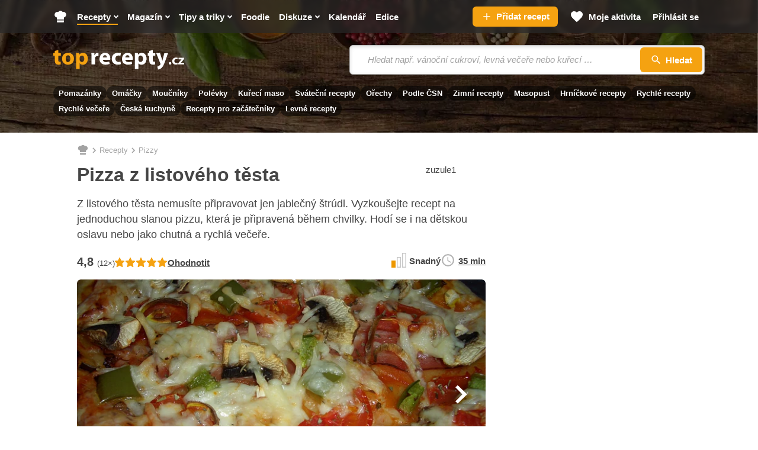

--- FILE ---
content_type: text/html; charset=utf-8
request_url: https://www.toprecepty.cz/recept/4332-pizza-z-listoveho-testa/
body_size: 47797
content:

<!DOCTYPE html>
<html lang="cs" class="no-js">
<head>
	<meta charset="utf-8">

	<!--[if IE]><meta http-equiv="X-UA-Compatible" content="IE=edge,chrome=1"><![endif]-->
	<meta name="viewport" content="width=device-width, initial-scale=1.0, shrink-to-fit=no">

	<title>Pizza z listového těsta - Toprecepty.cz</title>

		<link rel="stylesheet" href="https://static.toprecepty.cz/design21/dist/css/style-4baaa40e06afac32fdc5813e24b2dc8d.css">
		<link rel="stylesheet" href="https://static.toprecepty.cz/design21/dist/css/print-ea3a37abfe2bf21eb3aa0f5d7bc16ca7.css" media="print">


	<script>
		var web = "https://www.toprecepty.cz" + '/';
		var basePath = "";
		var statUrl = "https://stat.toprecepty.cz";

		(function () {
			var className = document.documentElement.className;
			className = className.replace('no-js', 'js');

			(function() {
				var mediaHover = window.matchMedia('(hover: none), (pointer: coarse), (pointer: none)');
				mediaHover.addListener(function(media) {
					document.documentElement.classList[media.matches ? 'add' : 'remove']('no-hoverevents');
					document.documentElement.classList[!media.matches ? 'add' : 'remove']('hoverevents');
				});
				className += (mediaHover.matches ? ' no-hoverevents' : ' hoverevents');
			})();

			var supportsCover = 'CSS' in window && typeof CSS.supports === 'function' && CSS.supports('object-fit: cover');
			className += (supportsCover ? ' ' : ' no-') + 'objectfit';

			// Detect browser for specifix CSS
			if (navigator.userAgent.indexOf("Chrome/") != -1) className += ' chrome'
			else if (navigator.userAgent.indexOf("Safari/") != -1) className += ' safari'
			else if (navigator.userAgent.indexOf("Firefox/") != -1) className += ' firefox'

			document.documentElement.className = className;

			// vw
			var viewportCalc = function() {
				document.querySelector('html').style.overflowY = 'scroll'; // prevents horizontal CLS after page loads
				var vw = document.documentElement.clientWidth * 0.01;
				document.documentElement.style.setProperty('--vw', vw+'px');
			};
			viewportCalc();
			window.addEventListener('resize', viewportCalc);
			window.addEventListener('orientationchange', viewportCalc);
			window.addEventListener('DOMContentLoaded', () => {
				document.querySelector('html').style.overflowY = null;
			});
		}());
	</script>

	<!-- SpeedCurve RUM -->
	<script>
	LUX=(function(){ var a=("undefined"!==typeof(LUX)&&"undefined"!==typeof(LUX.gaMarks)?LUX.gaMarks:[]);var d=("undefined"!==typeof(LUX)&&"undefined"!==typeof(LUX.gaMeasures)?LUX.gaMeasures:[]);var j="LUX_start";var k=window.performance;var l=("undefined"!==typeof(LUX)&&LUX.ns?LUX.ns:(Date.now?Date.now():+(new Date())));if(k&&k.timing&&k.timing.navigationStart){ l=k.timing.navigationStart}function f(){ if(k&&k.now){ return k.now()}var o=Date.now?Date.now():+(new Date());return o-l}function b(n){ if(k){ if(k.mark){ return k.mark(n)}else{ if(k.webkitMark){ return k.webkitMark(n)}}}a.push({ name:n,entryType:"mark",startTime:f(),duration:0});return}function m(p,t,n){ if("undefined"===typeof(t)&&h(j)){ t=j}if(k){ if(k.measure){ if(t){ if(n){ return k.measure(p,t,n)}else{ return k.measure(p,t)}}else{ return k.measure(p)}}else{ if(k.webkitMeasure){ return k.webkitMeasure(p,t,n)}}}var r=0,o=f();if(t){ var s=h(t);if(s){ r=s.startTime}else{ if(k&&k.timing&&k.timing[t]){ r=k.timing[t]-k.timing.navigationStart}else{ return}}}if(n){ var q=h(n);if(q){ o=q.startTime}else{ if(k&&k.timing&&k.timing[n]){ o=k.timing[n]-k.timing.navigationStart}else{ return}}}d.push({ name:p,entryType:"measure",startTime:r,duration:(o-r)});return}function h(n){ return c(n,g())}function c(p,o){ for(i=o.length-1;i>=0;i--){ var n=o[i];if(p===n.name){ return n}}return undefined}function g(){ if(k){ if(k.getEntriesByType){ return k.getEntriesByType("mark")}else{ if(k.webkitGetEntriesByType){ return k.webkitGetEntriesByType("mark")}}}return a}return{ mark:b,measure:m,gaMarks:a,gaMeasures:d}})();LUX.ns=(Date.now?Date.now():+(new Date()));LUX.ac=[];LUX.cmd=function(a){ LUX.ac.push(a)};LUX.init=function(){ LUX.cmd(["init"])};LUX.send=function(){ LUX.cmd(["send"])};LUX.addData=function(a,b){ LUX.cmd(["addData",a,b])};LUX_ae=[];window.addEventListener("error",function(a){ LUX_ae.push(a)});LUX_al=[];if("function"===typeof(PerformanceObserver)&&"function"===typeof(PerformanceLongTaskTiming)){ var LongTaskObserver=new PerformanceObserver(function(c){ var b=c.getEntries();for(var a=0;a<b.length;a++){ var d=b[a];LUX_al.push(d)}});try{ LongTaskObserver.observe({ type:["longtask"]})}catch(e){ }};
	</script>
	<script>
	</script>

<link rel="preconnect" as="script" href="https://sdk.privacy-center.org/">
<link rel="preload" as="script" fetchpriority="high" href="https://sdk.privacy-center.org/9a8e2159-3781-4da1-9590-fbf86806f86e/loader.js?target=www.toprecepty.cz">
<script>
  (function () {
    const nativeSrcProperty = Object.getOwnPropertyDescriptor(HTMLScriptElement.prototype, 'src');

    Object.defineProperty(HTMLScriptElement.prototype, 'src', {
      get: function () {
        return nativeSrcProperty.get.call(this);
      },

      set: function (value) {
        if (value?.includes('privacy-center.org')) {
          this.fetchPriority = 'high';

          Object.defineProperty(HTMLScriptElement.prototype, 'src', {
            ...nativeSrcProperty
          });
        }

        nativeSrcProperty.set.call(this, value);
      }
    });
  }());
</script>
<script>(function(){ function i(e){ if(!window.frames[e]){ if(document.body&&document.body.firstChild){ var t=document.body;var n=document.createElement("iframe");n.style.display="none";n.name=e;n.title=e;t.insertBefore(n,t.firstChild)}else{ setTimeout(function(){ i(e)},5)}}}function e(n,o,r,f,s){ function e(e,t,n,i){ if(typeof n!=="function"){ return}if(!window[o]){ window[o]=[]}var a=!1;if(s){ a=s(e,i,n)}if(!a){ window[o].push({ command:e,version:t,callback:n,parameter:i})}}e.stub=!0;e.stubVersion=2;function t(i){ if(!window[n]||window[n].stub!==!0){ return}if(!i.data){ return}var a=typeof i.data==="string";var e;try{ e=a?JSON.parse(i.data):i.data}catch(t){ return}if(e[r]){ var o=e[r];window[n](o.command,o.version,function(e,t){ var n={ };n[f]={ returnValue:e,success:t,callId:o.callId};if(i.source){ i.source.postMessage(a?JSON.stringify(n):n,"*")}},o.parameter)}}if(typeof window[n]!=="function"){ window[n]=e;if(window.addEventListener){ window.addEventListener("message",t,!1)}else{ window.attachEvent("onmessage",t)}}}e("__tcfapi","__tcfapiBuffer","__tcfapiCall","__tcfapiReturn");i("__tcfapiLocator")})()</script>
<script async src="https://sdk.privacy-center.org/9a8e2159-3781-4da1-9590-fbf86806f86e/loader.js?target=www.toprecepty.cz" id="spcloader" charset="utf-8"></script>

	<!-- Google Tag Manager -->
	<script>
		(function (w, d, s, l, i) {
			w[l] = w[l] || [];
			w[l].push({ "gtm.start": new Date().getTime(), event: "gtm.js" });
			var f = d.getElementsByTagName(s)[0],
				j = d.createElement(s),
				dl = l != "dataLayer" ? "&l=" + l : "";
			j.async = true;
			j.type = "text/javascript";
			j.src = "https://www.googletagmanager.com/gtm.js?id=" + i + dl;
			f.parentNode.insertBefore(j, f);
		})(window, document, "script", "dataLayer", "GTM-5NZ9N4Z");
	</script>
	<!-- End Google Tag Manager -->


	<script>
		window.dataLayer = window.dataLayer || [];
	</script>


	<script>
		var analyticsConsentPurpose = 'publishers-Kqq3iPge';
		window.didomiOnReady = window.didomiOnReady || [];
		window.didomiOnReady.push(function (Didomi) {
			// The SDK is done loading, check the consent status of the user
			const analytictsConsentStatus = Didomi.getUserConsentStatusForPurpose(analyticsConsentPurpose);
			if (!analytictsConsentStatus) {
				return;
			}
			var s = document.createElement("script");
			s.src = "https://cdn.speedcurve.com/js/lux.js?id=706969200";
			s.async = true;
			s.crossOrigin = "anonymous";
			s.defer = true;
			document.body.appendChild(s);

			function runLuxWhenPageIsFullyParsed() {
				let player_count = document.querySelectorAll('.playerjs').length;

				LUX = window.LUX || {};

				LUX.label = ("Recipe" === 'Recipe' && player_count) ? "Recipe with video" : "Recipe";
				LUX.addData("first_visit_session", 1);
				LUX.addData("first_visit_overall", 1);
				LUX.addData("user_group", "visitor");
				LUX.addData("ad_enabled", 1);
						if (typeof window.burdaAds === 'undefined') {
							LUX.addData("ad_state", 'off');
						} else {
							LUX.addData("ad_state", burdaAds.isSeznam() ? 'seznam' : 'on');
						}
				LUX.addData("consent_provider", "didomi");

				LUX.addData('consent.confirmed', 1);
				LUX.addData('player_count', player_count);
			}

			if (document.readyState === "complete" || document.readyState === "loaded" || document.readyState === "interactive") {
				runLuxWhenPageIsFullyParsed();
			} else {
				window.addEventListener("DOMContentLoaded", runLuxWhenPageIsFullyParsed);
			}

		});
	</script>
	<script>

	</script>

<script>
    (function(u,p,s,c,r){ u[r]=u[r]||function(p){ (u[r].q=u[r].q||[]).push(p)},u[r].ls=1*new Date();
    var a=p.createElement(s),m=p.getElementsByTagName(s)[0];a.async=1;a.src=c;m.parentNode.insertBefore(a,m)
    })(window,document,'script','//files.upscore.com/async/upScore.js','upScore');

    upScore({
        config:{
            domain: "toprecepty.cz",
            article: ".b-layout__content",
            track_positions: false
        },
        data: {
            section: "Recepty",
            taxonomy: "",
            object_id: "4332",
            pubdate: "2009-03-28T16:18:50+01:00",
            author: "zuzule1",
            object_type: "recipe",
            custom_video : 0,
			content_type : "0",
        }
    });
</script>





	<link rel="preload" as="image" href="https://static.toprecepty.cz/fotky/recepty/0006/pizza-z-listoveho-testa-11915-670-377-nw.webp"  />

	<meta name="keywords" content="pizza z listového těsta, pizzy, recepty, recepty online, online recepty, recept, vaření, kuchařka">
	<meta name="description" content="Z listového těsta nemusíte připravovat jen jablečný štrúdl. Vyzkoušejte recept na jednoduchou slanou pizzu, která je připravená během chvilky.…" />
	<meta name="robots" content="all,follow" />
	<meta name="copyright" content="toprecepty.cz" />
	<meta name="author" content="toprecepty.cz">

	<meta name="p:domain_verify" content="808e8c69a2abeb25b113323c7540dd38" />
	<meta property="fb:app_id" content="1538988926368516">
	<meta property="fb:pages" content="149431389370">

	<link rel="canonical" href="https://www.toprecepty.cz/recept/4332-pizza-z-listoveho-testa/">
	<link rel="previewimage" href="https://www.toprecepty.cz/fotky/recepty/0006/5b6f09ec7675a6edec388189f96e63dc-facebook.jpg">

	<meta property="og:title" content="Pizza z listového těsta" />
	<meta property="og:description" content="Z listového těsta nemusíte připravovat jen jablečný štrúdl. Vyzkoušejte recept na jednoduchou slanou pizzu, která je připravená během chvilky.…" />
	<meta property="og:url" content="https://www.toprecepty.cz/recept/4332-pizza-z-listoveho-testa/" />
	<meta property="og:image" content="https://www.toprecepty.cz/fotky/recepty/0006/5b6f09ec7675a6edec388189f96e63dc-facebook.jpg" />
	<meta property="og:image:alt" content="Pizza z listového těsta" />
	<meta property="og:type" content="website" />
	<meta property="og:image:secure_url" content="https://www.toprecepty.cz/fotky/recepty/0006/5b6f09ec7675a6edec388189f96e63dc-facebook.jpg" />
	<meta property="og:site_name" content="toprecepty.cz">

	<meta name="twitter:card" content="summary" />
	<meta name="twitter:site" content="@topreceptycz" />
	<meta name="twitter:title" content="Pizza z listového těsta" />
	<meta name="twitter:description" content="Z listového těsta nemusíte připravovat jen jablečný štrúdl. Vyzkoušejte recept na jednoduchou slanou pizzu, která je připravená během chvilky.…" />
	<meta name="twitter:image" content="https://www.toprecepty.cz/fotky/recepty/0006/5b6f09ec7675a6edec388189f96e63dc-facebook.jpg" />

	<meta name="twitter:domain" content="toprecepty.cz">

	<link rel="shortcut icon" href="https://static.toprecepty.cz/design/img/favicon-2022/favicon.ico">
	<link rel="icon" sizes="16x16 32x32 64x64" href="https://static.toprecepty.cz/design/img/favicon-2022/favicon.ico">
	<link rel="icon" type="image/png" sizes="196x196" href="https://static.toprecepty.cz/design/img/favicon-2022/favicon-196x196.png">
	<link rel="icon" type="image/png" sizes="128x128" href="https://static.toprecepty.cz/design/img/favicon-2022/favicon-128.png">
	<link rel="icon" type="image/png" sizes="96x96" href="https://static.toprecepty.cz/design/img/favicon-2022/favicon-96x96.png">
	<link rel="icon" type="image/png" sizes="32x32" href="https://static.toprecepty.cz/design/img/favicon-2022/favicon-32x32.png">
	<link rel="icon" type="image/png" sizes="16x16" href="https://static.toprecepty.cz/design/img/favicon-2022/favicon-16x16.png">
	<link rel="apple-touch-icon-precomposed" sizes="57x57" href="https://static.toprecepty.cz/design/img/favicon-2022/apple-touch-icon-57x57.png">
	<link rel="apple-touch-icon-precomposed" sizes="114x114" href="https://static.toprecepty.cz/design/img/favicon-2022/apple-touch-icon-114x114.png">
	<link rel="apple-touch-icon-precomposed" sizes="72x72" href="https://static.toprecepty.cz/design/img/favicon-2022/apple-touch-icon-72x72.png">
	<link rel="apple-touch-icon-precomposed" sizes="144x144" href="https://static.toprecepty.cz/design/img/favicon-2022/apple-touch-icon-144x144.png">
	<link rel="apple-touch-icon-precomposed" sizes="60x60" href="https://static.toprecepty.cz/design/img/favicon-2022/apple-touch-icon-60x60.png">
	<link rel="apple-touch-icon-precomposed" sizes="120x120" href="https://static.toprecepty.cz/design/img/favicon-2022/apple-touch-icon-120x120.png">
	<link rel="apple-touch-icon-precomposed" sizes="76x76" href="https://static.toprecepty.cz/design/img/favicon-2022/apple-touch-icon-76x76.png">
	<link rel="apple-touch-icon-precomposed" sizes="152x152" href="https://static.toprecepty.cz/design/img/favicon-2022/apple-touch-icon-152x152.png">
	<meta name="msapplication-TileColor" content="#FFFFFF">
	<meta name="msapplication-TileImage" content="https://static.toprecepty.cz/design/img/favicon-2022/mstile-144x144.png">
	<meta name="msapplication-square70x70logo" content="https://static.toprecepty.cz/design/img/favicon-2022/mstile-70x70.png" />
	<meta name="msapplication-square150x150logo" content="https://static.toprecepty.cz/design/img/favicon-2022/mstile-150x150.png" />
	<meta name="msapplication-wide310x150logo" content="https://static.toprecepty.cz/design/img/favicon-2022/mstile-310x150.png" />
	<meta name="msapplication-square310x310logo" content="https://static.toprecepty.cz/design/img/favicon-2022/mstile-310x310.png" />
	<meta name="msapplication-config" content="/browserconfig.xml">

	<link rel="alternate" type="application/rss+xml" title="Toprecepty.cz - RSS receptů" href="/rss1.xml">
	<link rel="alternate" type="application/rss+xml" title="Toprecepty.cz - RSS článků" href="/sitemap/rss-all-articles.xml">
	

		<script>
			const BurdaDynamicAdsConfig = [];
		</script>
		<meta property="burda_ads:content_type" content="recipe">
		<meta property="burda_ads:tags" content="pizzy, večeře, pro začátečníky, rychlé, snadné, běžný den, večírky a oslavy, bylinky, houby, pečení, Česká, rajčata, paprika">
			<link rel="stylesheet" media="all" href="https://ads.burdadigital.cz/sites/default/files/public/burda_ads/prod/dist/toprecepty/v5/burda-ads.css?version=66c797" />
			<script>
				window.burdaAds = window.burdaAds || { queue: [] };
				window.burdaAds.hasR2B2 = true;
				
			</script>
			<link rel="preload" as="script" fetchpriority="low" href="https://micro.rubiconproject.com/prebid/dynamic/26636.js">
			<script async crossorigin="anonymous" src="//securepubads.g.doubleclick.net/tag/js/gpt.js"></script>
			<script type="application/javascript">
				top.__pxPageConfig = top.__pxPageConfig || {};
				top.__pxPageConfig.template = "recipe"; 
			</script>
			<script src="https://cdn.performax.cz/yi/adsbypx/px_autoads.js" async defer></script>
			<script src="https://ads.burdadigital.cz/sites/default/files/public/json/toprecepty/burda-ads--config.js"></script>
			<script src="https://ads.burdadigital.cz/sites/default/files/public/burda_ads/prod/dist/toprecepty/v5/burda-ads--critical.js?version=a9baa6"></script>
			<script src="https://ads.burdadigital.cz/sites/default/files/public/burda_ads/prod/dist/toprecepty/v5/burda-ads.js?version=a9baa6" async></script>
		<style>
			.page-gallery {
				--page-background-color: #282828;
			}
			.b-ad__inner::after {
				display:none;
			}
			.ui-html--traffic--seznam .b-tips,
			.ui-html--traffic--seznam .b-share__item--text {
				display: none;
			}
			.ui-html--traffic .page-gallery .b-ad__inner {
				background:transparent;
			}
			@media (min-width: 768px) {
				.branding-wrapper #main > .main__content >.u-mb-sm {
					margin-bottom:0;
				}
				.branding-wrapper .m-categories.m-categories--homepage {
					max-width: 1080px;
					margin-left: auto;
					margin-right: auto;
					left: unset;
				}
			}
			.leaderboard-1-wrapper {
				min-height:210px;
				width:100%;
			}

			@media only screen and (max-width: 1299px) {
				.leaderboard-1-wrapper {
					display: none;
				}
			}

			@media only screen and (min-width: 1300px) {
				.leaderboard-1-wrapper {
					display: block;
				}
			}
			@media (max-width: 768px) {
				.main { overflow-x: hidden; }
			}
			@media (min-width: 1200px) {
				.branding-wrapper .b-color {
					margin-left: calc(var(--row-main-gutter)* -1);
					margin-right: calc(var(--row-main-gutter)* -1);
				}
			}
			@media (min-width: 1000px) {
				.branding-wrapper .b-color {
					border-radius: 0;
				}
			}
			:root {
				--burda-ads-wrapper-background-color: #f9f9f9;
			}
			.ui-html--traffic--seznam .main__content {
				max-width: unset;
			}
			@media (max-width: 768px) {
				div[data-advert-container-id="10173"]:not(.ui-advert-container--format--mobile-rectangle),
				div[data-advert-container-id="10174"]:not(.ui-advert-container--format--mobile-rectangle),
				div[data-advert-container-id="10640"]:not(.ui-advert-container--format--mobile-rectangle),
				div[data-advert-container-id="10641"]:not(.ui-advert-container--format--mobile-rectangle)
				{
					height: 80vh;
				}
			}
		</style>
		<script>
			(function () {
				const isEconomia = burdaAds.isEconomia();
				const isSeznam = burdaAds.isSeznam();
				if (isEconomia || isSeznam) {
					return;
				}

				const scriptElement = document.createElement('script');
				scriptElement.src = '//pahtuz.tech/c/toprecepty.cz.js';
				document.head.append(scriptElement);
			}());
		</script>
</head>

<body data-controller="Body " class="  page-subpage   page-recipe-facelift   webp leaderboard-burdaAds ui-page ui-page--undefined ui-page--toprecepty">

	<script data-type="contentView">
		let type = "recipe";
		let id = 4332;
		if (type && id) {
			const data = new FormData();
			data.append('type', type);
			data.append('id', id);
			data.append('requestToken', "");

			navigator.sendBeacon("https://www.toprecepty.cz/content-heartbeat", data);
		}
	</script>


	<!-- Google Tag Manager (noscript) -->
	<noscript><iframe
				src="https://www.googletagmanager.com/ns.html?id=GTM-5NZ9N4Z"
				height="0"
				width="0"
				style="display: none; visibility: hidden"></iframe>
	</noscript>
	<!-- End Google Tag Manager (noscript) -->


<p class="m-accessibility">
	<a title="Přejít k obsahu (Klávesová zkratka: Alt + 2)" accesskey="2" href="#main">Přejít k obsahu</a>
	<span class="hide">|</span>
	<a href="#menu-main">Přejít k hlavnímu menu</a>
	<span class="hide">|</span>
	<a href="#form-search">Přejít k vyhledávání</a>
</p>


<header class="header"> 

<div class="b-intro b-intro--magazine">
	<div class="b-intro__bg img img--fill">
			<img class="img__img" src="https://static.toprecepty.cz/design21/dist/img/illust/background/intro-bg-1630.webp"
				srcset="
					https://static.toprecepty.cz/design21/dist/img/illust/background/intro-bg-320.webp 320w,
					https://static.toprecepty.cz/design21/dist/img/illust/background/intro-bg-480.webp 480w,
					https://static.toprecepty.cz/design21/dist/img/illust/background/intro-bg-768.webp 768w,
					https://static.toprecepty.cz/design21/dist/img/illust/background/intro-bg-1000.webp 1000w,
					https://static.toprecepty.cz/design21/dist/img/illust/background/intro-bg-1200.webp 1200w,
					https://static.toprecepty.cz/design21/dist/img/illust/background/intro-bg-1440.webp 1440w,
					https://static.toprecepty.cz/design21/dist/img/illust/background/intro-bg-1630.webp 1630w"
				sizes="100vw"
				alt="" fetchpriority="high">
	</div>
	<div class="b-intro__main">
		<div class="row-main row-main--wide">
			<div class="b-intro__inner">
				<div class="b-intro__grid">
					<div class="b-intro__logo">
						<p class="u-mb-0">
							<a href="/">
									<svg class="b-intro__img" xmlns="http://www.w3.org/2000/svg" viewBox="0 0 1000 150" xml:space="preserve">
										<title>Toprecepty.cz</title>
										<path fill="#F5A211" d="M11.5 7.3v16.2H0v19.9h11.5v35.5c0 6.1.6 11.3 1.9 15.5a24 24 0 0 0 5.6 10.2c2.2 2.3 5.1 4.1 8.6 5.4 3.5 1.4 7.4 2 11.8 2.1a62.8 62.8 0 0 0 17.4-2.3l-.2-20.4-2.3.4-2.5.2-3.2.1c-2.6 0-4.8-.5-6.3-1.6a9.2 9.2 0 0 1-3.4-5c-.7-2.2-1-5.1-1-8.6V43.4h19.4V23.5H38V0L11.5 7.3zm102.2 14.1c-7 0-13.4 1.1-19.1 3.3a39.1 39.1 0 0 0-24.1 23.8c-2.2 5.7-3.3 12-3.3 19.1 0 7 1.2 13.3 3.5 18.8a39.5 39.5 0 0 0 23.8 22.9 50.6 50.6 0 0 0 31.4 1.2c4.4-1.2 8.6-3 12.5-5.4A40 40 0 0 0 155.5 83c1.7-5 2.5-10.7 2.5-17 0-6.6-1.1-12.6-3.2-18.1a41.2 41.2 0 0 0-22.9-23.3 51.2 51.2 0 0 0-18.2-3.2zm-.9 19.3c3 0 5.7.8 7.9 2.2a16 16 0 0 1 5.3 5.9 41.7 41.7 0 0 1 4 17.7c0 5.3-.7 9.9-2.1 13.9a20 20 0 0 1-5.9 9.1 13.7 13.7 0 0 1-9.2 3.3c-3.8-.1-7.1-1.2-9.7-3.5a21.1 21.1 0 0 1-6-9.2c-1.4-3.9-2-8.4-2-13.4 0-3.2.3-6.4 1-9.5a31 31 0 0 1 3.1-8.4c1.4-2.5 3.3-4.5 5.5-6 2.2-1.3 4.9-2.1 8.1-2.1zm61.8 104.8h27v-43.2h.4a20 20 0 0 0 5.3 5.1c2.2 1.5 4.7 2.7 7.6 3.6a37.4 37.4 0 0 0 40.8-15.2c2.5-3.7 4.6-8.1 6-13.1 1.5-5 2.2-10.7 2.2-17 0-6.9-1-13.1-3-18.6a41.8 41.8 0 0 0-7.9-13.9 35.4 35.4 0 0 0-11.5-8.7 37.7 37.7 0 0 0-30.4.6A32 32 0 0 0 199 35.5h-.4l-1.2-12.1H174a461 461 0 0 1 .7 29.2v92.9h-.1zm27-84.4.1-2.5.4-2.3a17.2 17.2 0 0 1 9-11.9 16 16 0 0 1 7.2-1.8c4 0 7.4 1.1 10.1 3.2 2.7 2.1 4.7 5 6.1 8.6 1.4 3.6 2 7.8 2 12.5 0 4.9-.7 9.2-2.2 12.9a18.7 18.7 0 0 1-6.4 8.5c-2.8 2-6.1 3-10 3.1a16 16 0 0 1-12.7-6.3 17 17 0 0 1-3.1-6.5l-.4-2.7-.1-3V61.1z"></path>
										<path fill="#FFF" d="M291.6 110.4h27V66.3l.1-3.2.4-2.9c.9-4.2 3-7.5 6.2-10a20 20 0 0 1 12.3-3.7 46.4 46.4 0 0 1 7.3.7V21.9l-2.6-.4-3-.1c-2.2 0-4.4.3-6.6 1a25.1 25.1 0 0 0-12.4 8.8c-1.8 2.3-3.2 5-4.4 8.2h-.9l-1.1-16h-23.1a181.2 181.2 0 0 1 .6 17.2l.1 11.4v58.4h.1zm142.8-34.9a55.8 55.8 0 0 0 .9-10.6c0-4.3-.4-8.6-1.3-12.8-.9-4.2-2.3-8.1-4.2-11.8A32.6 32.6 0 0 0 411.4 24a45.9 45.9 0 0 0-31 .2A38.6 38.6 0 0 0 359.5 42a55.1 55.1 0 0 0-6.8 25.9 48 48 0 0 0 5.5 23.5 37 37 0 0 0 15.8 15.3 53.8 53.8 0 0 0 25.1 5.4 90.7 90.7 0 0 0 31.5-5.5L427 88.3a69.1 69.1 0 0 1-33.1 2.7c-2.8-.7-5.4-1.7-7.7-3a16.8 16.8 0 0 1-5.4-5.2 14.7 14.7 0 0 1-2.4-7.3h56zm-56.1-18.4a22.3 22.3 0 0 1 4.3-11.4c1.3-1.8 3-3.3 5-4.4 2-1.1 4.5-1.7 7.3-1.7a13.6 13.6 0 0 1 12.3 6.3 22 22 0 0 1 2.9 11.2h-31.8zm135.2 31c-2 .9-4.3 1.6-6.9 2.1-2.5.5-5.4.7-8.6.7a26 26 0 0 1-9.3-1.6A21.6 21.6 0 0 1 476 77a30.3 30.3 0 0 1 .9-23.1 21.6 21.6 0 0 1 20.5-11.7c3.5 0 6.5.3 9 .8s4.5 1.1 6.1 1.9l4.3-20.1a47.3 47.3 0 0 0-13.4-2.9 58.9 58.9 0 0 0-28.6 3.2 44.4 44.4 0 0 0-15.6 9.9 41 41 0 0 0-9.5 14.7 50.3 50.3 0 0 0-3.2 17.9c.1 9.1 2 17 5.7 23.6a39 39 0 0 0 15.9 15.3c6.9 3.6 15 5.4 24.4 5.5a75.9 75.9 0 0 0 18.1-2.1c2.5-.6 4.5-1.3 6.1-2.1l-3.2-19.7zm92.9-12.6a55.8 55.8 0 0 0 .9-10.6c0-4.3-.4-8.6-1.3-12.8-.9-4.2-2.3-8.1-4.2-11.8A32.6 32.6 0 0 0 583.4 24a45.9 45.9 0 0 0-31 .2A38.6 38.6 0 0 0 531.5 42a55.1 55.1 0 0 0-6.8 25.9 48 48 0 0 0 5.5 23.5 37 37 0 0 0 15.8 15.3 53.8 53.8 0 0 0 25.1 5.4 90.7 90.7 0 0 0 31.5-5.5L599 88.3a69.1 69.1 0 0 1-33.1 2.7c-2.8-.7-5.4-1.7-7.7-3a15.9 15.9 0 0 1-7.8-12.5h56zm-56.2-18.4a22.3 22.3 0 0 1 4.3-11.4c1.3-1.8 3-3.3 5-4.4 2-1.1 4.5-1.7 7.3-1.7a13.6 13.6 0 0 1 12.3 6.3 22 22 0 0 1 2.9 11.2h-31.8zm73.2 88.4h27v-43.2h.4a20 20 0 0 0 5.3 5.1c2.2 1.5 4.7 2.7 7.6 3.6a37.4 37.4 0 0 0 40.8-15.2c2.5-3.7 4.6-8.1 6-13.1 1.5-5 2.2-10.7 2.2-17 0-6.9-1-13.1-3-18.6a41.8 41.8 0 0 0-7.9-13.9 35.4 35.4 0 0 0-11.5-8.7 37.7 37.7 0 0 0-30.4.6 32 32 0 0 0-12.1 10.4h-.4l-1.2-12.1h-23.4a461 461 0 0 1 .7 29.2v92.9h-.1zm27-84.4.1-2.5.4-2.3a17.2 17.2 0 0 1 9-11.9 16 16 0 0 1 7.2-1.8c4 0 7.4 1.1 10.1 3.2 2.7 2.1 4.7 5 6.1 8.6 1.4 3.6 2 7.8 2 12.5 0 4.9-.7 9.2-2.2 12.9a18.7 18.7 0 0 1-6.4 8.5c-2.8 2-6.1 3-10 3.1a16 16 0 0 1-12.7-6.3 17 17 0 0 1-3.1-6.5l-.4-2.7-.1-3V61.1zm83-53.8v16.2h-11.5v19.9h11.5v35.5c0 6.1.6 11.3 1.9 15.5a24 24 0 0 0 5.6 10.2c2.2 2.3 5.1 4.1 8.6 5.4 3.5 1.4 7.4 2 11.8 2.1a62.8 62.8 0 0 0 17.4-2.3l-.2-20.4-2.3.4-2.5.2-3.2.1c-2.6 0-4.8-.5-6.3-1.6a9.2 9.2 0 0 1-3.4-5c-.7-2.2-1-5.1-1-8.6V43.4h19.4V23.5h-19.4V0l-26.4 7.3zm52.5 16.2 32 79.6.9 2.6.2 1.8c0 .5-.1 1.2-.4 1.8-.2.7-.6 1.4-1 2.1a37.7 37.7 0 0 1-7 8 47.8 47.8 0 0 1-15.9 7.4l5.9 22.7a49.7 49.7 0 0 0 33-19.6 86 86 0 0 0 7.1-11.1 324.6 324.6 0 0 0 16.2-38.2l20.3-57.2h-28.8L837.6 66l-1.3 5.4-1.3 5.7-1.2 5.2h-.7l-1.3-5.2-1.5-5.6-1.5-5.4-13-42.8h-29.9v.2zm106.4 88c2 0 3.6-.4 5.1-1.3 1.4-.8 2.6-2 3.3-3.4a10 10 0 0 0 1.2-5 12 12 0 0 0-1.3-5.2 8.3 8.3 0 0 0-3.3-3.4c-1.4-.8-3-1.2-4.9-1.2-1.9 0-3.5.4-4.9 1.2a9 9 0 0 0-3.3 3.4c-.8 1.5-1.2 3.2-1.2 5.1 0 1.9.4 3.6 1.2 5a8.3 8.3 0 0 0 3.3 3.4 8 8 0 0 0 4.8 1.4zm56.2-14.3a22 22 0 0 1-9.2 1.6c-2 0-3.8-.3-5.5-.9-1.7-.6-3.2-1.5-4.5-2.8a11.9 11.9 0 0 1-3-4.5c-.7-1.8-1.1-3.9-1.1-6.2 0-2.8.5-5.3 1.7-7.5 1.1-2.2 2.7-3.9 4.8-5.1 2.1-1.2 4.5-1.8 7.4-1.9a25.8 25.8 0 0 1 8.9 1.6l2.5-11.9a32.5 32.5 0 0 0-7.9-1.8c-1.4-.2-2.9-.2-4.3-.2-4.8 0-9 .7-12.7 2.2a26 26 0 0 0-15 14.6 29 29 0 0 0-1.9 10.7c0 5.4 1.2 10.1 3.4 14 2.2 3.9 5.4 7 9.5 9.1 4.1 2.1 8.9 3.2 14.5 3.3a52.2 52.2 0 0 0 10.7-1.2 25 25 0 0 0 3.6-1.2l-1.9-11.9zm6.6 13.2h44.9V97.6h-24.8v-.2c1.5-1.4 2.9-2.9 4.3-4.5l4.2-4.9 15.5-19.5v-9.7H957v12.8h22.6v.2l-4 4.4-4.1 4.7-16.3 20.4v9.1h-.1z"></path>
									</svg>
							</a>
						</p>
					</div>
					<div class="b-intro__suggest-wrap">
						<div class="b-intro__suggest">

<form action="/vyhledavani-receptu" class="f-suggest f-suggest--intro b-suggest b-suggest--header" data-controller="Etarget Search" method="get">
	<button type="button" class="f-suggest__toggle btn btn--blank toggle" data-action="click->Search#toggle click->Menu#close">
		<span class="toggle__inner">
			
            <span class="icon-svg icon-svg--search toggle__icon">
                <svg class="icon-svg__svg">
                    <use xlink:href="https://www.toprecepty.cz/design21/dist/img/icons.svg?v=1768974093&version=#icon-search" x="0" y="0" width="100%" height="100%" />
                </svg>
            </span>
        
			<span class="u-vhide">
				Přejít na vyhledávání
			</span>
		</span>
	</button>
	<div class="f-suggest__holder" data-scroll-lock-scrollable>
		<p class="f-suggest__inp-wrap">
			<label for="hledam" class="inp-label u-vhide">
				Vyhledávání
			</label>
			<span class="inp-fix">
				<input type="text" name="term" class="f-suggest__inp inp-text" autocomplete="off" placeholder="Hledat např. vánoční cukroví, levná večeře nebo kuřecí …" data-suggest="/vyhledavani/whisperer?t=1&amp;s=r" value="" data-Search-target="input">
				<button type="submit" class="f-suggest__btn btn btn--loader">
					<span class="btn__text">
						<span class="item-icon">
							
            <span class="icon-svg icon-svg--search ">
                <svg class="icon-svg__svg">
                    <use xlink:href="https://www.toprecepty.cz/design21/dist/img/icons.svg?v=1768974093&version=#icon-search" x="0" y="0" width="100%" height="100%" />
                </svg>
            </span>
        
							<span class="f-suggest__btn-text">
								Hledat
							</span>
						</span>
					</span>
				</button>
			</span>
		</p>

		<div class="b-suggest__holder f-suggest__box" data-Search-target="holder"></div>

		<div class="b-suggest__holder f-suggest__box" data-Search-target="before">
			<div class="b-submenu b-submenu--suggest">
				<div class="b-submenu__inner">
					<div class="b-suggest__inner">
						<div class="b-tabs__content">
							<div class="b-tabs__fragment is-active">
								<div class="b-suggest__title">
									Mohlo by se vám líbit
								</div>
								<div class="b-suggest__section">
 

	
	
	
	
	


<article class="b-horizontal b-horizontal--xxs b-suggest__item">
	<p class="b-horizontal__img-wrap" >

<span class="img b-horizontal__img img--16-9 img--fill img--rounded">
	

			<img class="img__img" loading="lazy" src="https://static.toprecepty.cz/fotky/recepty/0064/nadychany-hrneckovy-pernik-154325-210-118-exact.webp" alt="Nadýchaný hrnečkový perník" title="Nadýchaný hrnečkový perník" width="210" height="118">


	<img class="img__play" src="/design21/dist/img/illust/play.svg" alt="Videorecept" loading="lazy" width="80" height="80">
</span>


	</p>
	<div class="b-horizontal__main u-mb-last-0">
		<span class="b-horizontal__title h3 b-horizontal__title--clamp"  style="-webkit-line-clamp: 2;">
			<a href="/recept/18981-nadychany-hrneckovy-pernik/" class="b-horizontal__link link-mask">
				Nadýchaný hrnečkový perník
			</a>
		</span>
	</div>
</article>
 

	
	
	
	
	


<article class="b-horizontal b-horizontal--xxs b-suggest__item">
	<p class="b-horizontal__img-wrap" >

<span class="img b-horizontal__img img--16-9 img--fill img--rounded">
	

			<img class="img__img" loading="lazy" src="https://static.toprecepty.cz/fotky/recepty/0697/kure-na-paprice-i-pro-zacatecniky-249917-210-118-exact.webp" alt="Kuře na paprice (i pro začátečníky)" title="Kuře na paprice (i pro začátečníky)" width="210" height="118">


	<img class="img__play" src="/design21/dist/img/illust/play.svg" alt="Videorecept" loading="lazy" width="80" height="80">
</span>


	</p>
	<div class="b-horizontal__main u-mb-last-0">
		<span class="b-horizontal__title h3 b-horizontal__title--clamp"  style="-webkit-line-clamp: 2;">
			<a href="/recept/28963-kure-na-paprice-i-pro-zacatecniky/" class="b-horizontal__link link-mask">
				Kuře na paprice (i pro začátečníky)
			</a>
		</span>
	</div>
</article>
 

	
	
	
	
	


<article class="b-horizontal b-horizontal--xxs b-suggest__item">
	<p class="b-horizontal__img-wrap" >

<span class="img b-horizontal__img img--16-9 img--fill img--rounded">
	

			<img class="img__img" loading="lazy" src="https://static.toprecepty.cz/fotky/recepty/0958/opila-buchta-z-listovyho-testa-277503-210-118-exact.webp" alt="Opilé řezy z listového těsta" title="Opilé řezy z listového těsta" width="210" height="118">


</span>


	</p>
	<div class="b-horizontal__main u-mb-last-0">
		<span class="b-horizontal__title h3 b-horizontal__title--clamp"  style="-webkit-line-clamp: 2;">
			<a href="/recept/83792-opile-rezy-z-listoveho-testa/" class="b-horizontal__link link-mask">
				Opilé řezy z listového těsta
			</a>
		</span>
	</div>
</article>
 

	
	
	
	
	


<article class="b-horizontal b-horizontal--xxs b-suggest__item">
	<p class="b-horizontal__img-wrap" >

<span class="img b-horizontal__img img--16-9 img--fill img--rounded">
	

			<img class="img__img" loading="lazy" src="https://static.toprecepty.cz/fotky/recepty/0533/extra-rychle-livance-232148-210-118-exact.webp" alt="Extra rychlé lívance" title="Extra rychlé lívance" width="210" height="118">


	<img class="img__play" src="/design21/dist/img/illust/play.svg" alt="Videorecept" loading="lazy" width="80" height="80">
</span>


	</p>
	<div class="b-horizontal__main u-mb-last-0">
		<span class="b-horizontal__title h3 b-horizontal__title--clamp"  style="-webkit-line-clamp: 2;">
			<a href="/recept/26018-extra-rychle-livance/" class="b-horizontal__link link-mask">
				Extra rychlé lívance
			</a>
		</span>
	</div>
</article>
 

	
	
	
	
	


<article class="b-horizontal b-horizontal--xxs b-suggest__item">
	<p class="b-horizontal__img-wrap" >

<span class="img b-horizontal__img img--16-9 img--fill img--rounded">
	

			<img class="img__img" loading="lazy" src="https://static.toprecepty.cz/fotky/recepty/0151/stirka-209849-210-118-exact.webp" alt="Stírka" title="Stírka" width="210" height="118">


</span>


	</p>
	<div class="b-horizontal__main u-mb-last-0">
		<span class="b-horizontal__title h3 b-horizontal__title--clamp"  style="-webkit-line-clamp: 2;">
			<a href="/recept/62459-stirka/" class="b-horizontal__link link-mask">
				Stírka
			</a>
		</span>
	</div>
</article>
								</div>
							</div>
						</div>
					</div>
				</div>
			</div>
		</div>
	</div>
</form>
						</div>
					</div>
					<div class="b-intro__tags">

<div class="b-intro-tags b-intro-tags--default">
	<div class="b-intro-tags__bottom grid grid--middle grid--space-between grid--x-xs">
		<div class="b-intro-tags__cell b-intro-tags__cell--tags grid__cell size--auto">
					<ul class="b-intro-tags__tags tags">
<li><a href="/kategorie/11-pomazanky/" class="tag tag--black">Pomazánky</a></li>
<li><a href="/kategorie/25-omacky/" class="tag tag--black">Omáčky</a></li>
<li><a href="/kategorie/27-moucniky/" class="tag tag--black">Moučníky</a></li>
<li><a href="/kategorie/16-polevky/" class="tag tag--black">Polévky</a></li>
<li><a href="/kategorie/6-drubezi-maso/32-kureci-maso/" class="tag tag--black">Kuřecí maso</a></li>
<li><a href="/prilezitosti-a-svatky/svatecni-nedelni/" class="tag tag--black">Sváteční recepty</a></li>
<li><a href="/sezona/orechy-1/" class="tag tag--black">Ořechy</a></li>
<li><a href="/typ-pripravy/podle-csn/" class="tag tag--black">Podle ČSN</a></li>
<li><a href="/prilezitosti-a-svatky/zimni-recepty/" class="tag tag--black">Zimní recepty</a></li>
<li><a href="/prilezitosti-a-svatky/masopust/" class="tag tag--black">Masopust</a></li>
<li><a href="/narocnost-a-cena/hrnickove/" class="tag tag--black">Hrníčkové recepty</a></li>
<li><a href="/narocnost-a-cena/rychle/" class="tag tag--black">Rychlé recepty</a></li>
<li><a href="/denni-doba/rychle-vecere/" class="tag tag--black">Rychlé večeře</a></li>
<li><a href="/typ-kuchyne/ceska/" class="tag tag--black">Česká kuchyně</a></li>
<li><a href="/narocnost-a-cena/pro-zacatecniky/" class="tag tag--black">Recepty pro začátečníky</a></li>
<li><a href="/narocnost-a-cena/levne/" class="tag tag--black">Levné recepty</a></li>
					</ul>
		</div>
	</div>
</div>
					</div>

				</div>
			</div>
		</div>
	</div>
</div>

	<div class="header__menu" data-scroll-lock-fill-gap>

		<div class="row-main row-main--wide">
			<div class="header__inner">
   

<nav class="m-main header__item--main" data-controller="Menu" data-recipes-menu-url="/front.content.menu/" data-mode="inline">
<button type="button" class="b-burger btn btn--blank m-main__burger" data-action="click->Menu#toggleMenu click->Search#close">
	<span class="b-burger__inner">
		<span></span>
		<span></span>
		<span></span>
		<span></span>
	</span>
	<span class="u-vhide">
		Menu
	</span>
</button>
	<div class="m-main__holder" data-scroll-lock-scrollable>
		<ul class="m-main__list">
			<li class="m-main__item m-main__item--home">
				<a href="/" class="m-main__link btn btn--transparent btn--icon toggle">
					<span class="toggle__inner">
						
            <span class="icon-svg icon-svg--hat m-main__icon toggle__icon">
                <svg class="icon-svg__svg">
                    <use xlink:href="https://www.toprecepty.cz/design21/dist/img/icons.svg?v=1768974093&version=#icon-hat" x="0" y="0" width="100%" height="100%" />
                </svg>
            </span>
        
						<span class="u-vhide">
							Hlavní stránka
						</span>
					</span>
				</a>
			</li>
			<li class="m-main__item m-main__item--recipes is-category-open" data-controller="Open" data-Open-class-value="is-category-open">
				<div class="b-submenu b-submenu--mega" data-controller="Etarget TouchOpen">
					<a href="/vsechny_recepty.php" class="b-submenu__toggle toggle m-main__link is-active" data-action="click->TouchOpen#open">
						<span class="toggle__inner">
							
            <span class="icon-svg icon-svg--hat toggle__icon m-main__icon">
                <svg class="icon-svg__svg">
                    <use xlink:href="https://www.toprecepty.cz/design21/dist/img/icons.svg?v=1768974093&version=#icon-hat" x="0" y="0" width="100%" height="100%" />
                </svg>
            </span>
        
							<span class="toggle__text">
								Recepty
							</span>
						</span>
					</a>
					<button type="button" class="m-main__btn as-link" data-action="click->Open#toggle">
						
            <span class="icon-svg icon-svg--angle-down m-main__icon m-main__icon--toggle">
                <svg class="icon-svg__svg">
                    <use xlink:href="https://www.toprecepty.cz/design21/dist/img/icons.svg?v=1768974093&version=#icon-angle-down" x="0" y="0" width="100%" height="100%" />
                </svg>
            </span>
        
					</button>
					<div class="b-submenu__box">
						<div class="b-submenu__inner u-mb-last-0" data-Menu-target="recipesMegaMenu">
<div class="b-mega b-mega--recipes">
	<div class="b-mega__inner u-mb-last-0">


<div class="m-categories m-categories--main" data-Open-target="box">
	<ul class="m-categories__list grid">
			<li class="m-categories__item grid__cell size--6-12 size--4-12@md size--3-12@lg">
				<p class="m-category m-category--main">

<span class="img m-category__img img--fill img--rounded">
	
            <span class="icon-svg icon-svg--video ">
                <svg class="icon-svg__svg">
                    <use xlink:href="https://www.toprecepty.cz/design21/dist/img/icons.svg?v=1768974093&version=#icon-video" x="0" y="0" width="100%" height="100%" />
                </svg>
            </span>
        



</span>
					<a href="/videorecepty/" class="m-category__link link-mask">
						Videorecepty
					</a>
				</p>
			</li>
			<li class="m-categories__item grid__cell size--6-12 size--4-12@md size--3-12@lg">
				<p class="m-category m-category--main">

<span class="img m-category__img img--fill img--rounded">
	
            <span class="icon-svg icon-svg--today ">
                <svg class="icon-svg__svg">
                    <use xlink:href="https://www.toprecepty.cz/design21/dist/img/icons.svg?v=1768974093&version=#icon-today" x="0" y="0" width="100%" height="100%" />
                </svg>
            </span>
        



</span>
					<a href="/tipdne" class="m-category__link link-mask">
						Tipy dne
					</a>
				</p>
			</li>
			<li class="m-categories__item grid__cell size--6-12 size--4-12@md size--3-12@lg">
				<p class="m-category m-category--main">

<span class="img m-category__img img--fill img--rounded">
	
            <span class="icon-svg icon-svg--repeat ">
                <svg class="icon-svg__svg">
                    <use xlink:href="https://www.toprecepty.cz/design21/dist/img/icons.svg?v=1768974093&version=#icon-repeat" x="0" y="0" width="100%" height="100%" />
                </svg>
            </span>
        



</span>
					<a href="/nahodny_recept.php" class="m-category__link link-mask">
						Náhodné recepty
					</a>
				</p>
			</li>
			<li class="m-categories__item grid__cell size--6-12 size--4-12@md size--3-12@lg">
				<p class="m-category m-category--main">

<span class="img m-category__img img--fill img--rounded">
	
            <span class="icon-svg icon-svg--clock ">
                <svg class="icon-svg__svg">
                    <use xlink:href="https://www.toprecepty.cz/design21/dist/img/icons.svg?v=1768974093&version=#icon-clock" x="0" y="0" width="100%" height="100%" />
                </svg>
            </span>
        



</span>
					<a href="/vsechny_recepty.php/?nejnovejsi=1" class="m-category__link link-mask">
						Nejnovější recepty
					</a>
				</p>
			</li>
			<li class="m-categories__item grid__cell size--6-12 size--4-12@md size--3-12@lg">
				<p class="m-category m-category--main">

<span class="img m-category__img img--fill img--rounded">
	
            <span class="icon-svg icon-svg--visibility ">
                <svg class="icon-svg__svg">
                    <use xlink:href="https://www.toprecepty.cz/design21/dist/img/icons.svg?v=1768974093&version=#icon-visibility" x="0" y="0" width="100%" height="100%" />
                </svg>
            </span>
        



</span>
					<a href="/aktualni-recepty/" class="m-category__link link-mask">
						Aktuálně se vaří
					</a>
				</p>
			</li>
			<li class="m-categories__item grid__cell size--6-12 size--4-12@md size--3-12@lg">
				<p class="m-category m-category--main">

<span class="img m-category__img img--fill img--rounded">
	
            <span class="icon-svg icon-svg--star ">
                <svg class="icon-svg__svg">
                    <use xlink:href="https://www.toprecepty.cz/design21/dist/img/icons.svg?v=1768974093&version=#icon-star" x="0" y="0" width="100%" height="100%" />
                </svg>
            </span>
        



</span>
					<a href="/top-star.php" class="m-category__link link-mask">
						Nejlepší recepty
					</a>
				</p>
			</li>
			<li class="m-categories__item grid__cell size--6-12 size--4-12@md size--3-12@lg">
				<p class="m-category m-category--main">

<span class="img m-category__img img--fill img--rounded">
	
            <span class="icon-svg icon-svg--list ">
                <svg class="icon-svg__svg">
                    <use xlink:href="https://www.toprecepty.cz/design21/dist/img/icons.svg?v=1768974093&version=#icon-list" x="0" y="0" width="100%" height="100%" />
                </svg>
            </span>
        



</span>
					<a href="/vsechny_recepty.php" class="m-category__link link-mask">
						Všechny recepty
					</a>
				</p>
			</li>
			<li class="m-categories__item grid__cell size--6-12 size--4-12@md size--3-12@lg">
				<p class="m-category m-category--main is-highlighted">

<span class="img m-category__img img--fill img--rounded">
	

			<img class="img__img" loading="lazy" src="https://static.toprecepty.cz/fotky/images/2/1859-200-100.webp" alt="Edice" title="Edice" width="200" height="100">


</span>
					<a href="https://www.toprecepty.cz/edice" class="m-category__link link-mask">
						Edice
					</a>
				</p>
			</li>
	</ul>
</div>
<div class="m-categories m-categories--menu">
	<ul class="m-categories__list grid">





	<li class="m-categories__item grid__cell size--4-12@md size--3-12@lg" data-Menu-target="subCategoryWrap">
		<div class="m-category m-category--menu">

<span class="img m-category__img img--fill img--rounded">
	

			<img class="img__img" loading="lazy" src="https://static.toprecepty.cz/fotky/images/1/1-200-100.webp" alt="Bezmasá jídla" title="Bezmasá jídla" width="200" height="100">


</span>
			<div class="m-category__main">
				<a href="/kategorie/21-bezmasa-jidla/" class="m-category__link link-mask">
					Bezmasá jídla
				</a>
			</div>
		</div>
	</li>

	<li class="m-categories__item grid__cell size--4-12@md size--3-12@lg" data-Menu-target="subCategoryWrap">
		<div class="m-category m-category--menu">

<span class="img m-category__img img--fill img--rounded">
	

			<img class="img__img" loading="lazy" src="https://static.toprecepty.cz/fotky/images/1/57-200-100.webp" alt="Bramborová jídla" title="Bramborová jídla" width="200" height="100">


</span>
			<div class="m-category__main">
				<button type="button" class="m-category__btn as-link" data-action="click->Menu#toggleSubcategory">
					
            <span class="icon-svg icon-svg--angle-down m-category__icon m-category__icon--toggle">
                <svg class="icon-svg__svg">
                    <use xlink:href="https://www.toprecepty.cz/design21/dist/img/icons.svg?v=1768974093&version=#icon-angle-down" x="0" y="0" width="100%" height="100%" />
                </svg>
            </span>
        
				</button>
				<a href="/kategorie/19-bramborova-jidla/" class="m-category__link link-mask">
					Bramborová jídla
				</a>
				<ul class="m-category__list" data-Menu-target="subCategory">
						<li class="m-category__item">
<a href="/kategorie/19-bramborova-jidla/132-gnocchi/" class="m-category__link" data-text-desktop="Gnocchi">Gnocchi</a>
	</li>


				</ul>
			</div>
		</div>
	</li>

	<li class="m-categories__item grid__cell size--4-12@md size--3-12@lg" data-Menu-target="subCategoryWrap">
		<div class="m-category m-category--menu">

<span class="img m-category__img img--fill img--rounded">
	

			<img class="img__img" loading="lazy" src="https://static.toprecepty.cz/fotky/images/1/458-200-100.webp" alt="Drůbeží maso" title="Drůbeží maso" width="200" height="100">


</span>
			<div class="m-category__main">
				<button type="button" class="m-category__btn as-link" data-action="click->Menu#toggleSubcategory">
					
            <span class="icon-svg icon-svg--angle-down m-category__icon m-category__icon--toggle">
                <svg class="icon-svg__svg">
                    <use xlink:href="https://www.toprecepty.cz/design21/dist/img/icons.svg?v=1768974093&version=#icon-angle-down" x="0" y="0" width="100%" height="100%" />
                </svg>
            </span>
        
				</button>
				<a href="/kategorie/6-drubezi-maso/" class="m-category__link link-mask">
					Drůbeží maso
				</a>
				<ul class="m-category__list" data-Menu-target="subCategory">
						<li class="m-category__item">
<a href="/kategorie/6-drubezi-maso/34-kachni-maso/" class="m-category__link" data-text-desktop="Kachní maso">Kachní maso</a>
	</li>
	<li class="m-category__item">
		<span class="m-category__separator">∙ </span><a href="/kategorie/6-drubezi-maso/33-kruti-maso/" class="m-category__link" data-text-desktop="Krůtí maso">Krůtí maso</a>
	</li>
	<li class="m-category__item">
		<span class="m-category__separator">∙ </span><a href="/kategorie/6-drubezi-maso/32-kureci-maso/" class="m-category__link" data-text-desktop="Kuřecí maso">Kuřecí maso</a>
	</li>


				</ul>
			</div>
		</div>
	</li>

	<li class="m-categories__item grid__cell size--4-12@md size--3-12@lg" data-Menu-target="subCategoryWrap">
		<div class="m-category m-category--menu">

<span class="img m-category__img img--fill img--rounded">
	

			<img class="img__img" loading="lazy" src="https://static.toprecepty.cz/fotky/images/1/468-200-100.webp" alt="Hovězí maso" title="Hovězí maso" width="200" height="100">


</span>
			<div class="m-category__main">
				<a href="/kategorie/2-hovezi-maso/" class="m-category__link link-mask">
					Hovězí maso
				</a>
			</div>
		</div>
	</li>

	<li class="m-categories__item grid__cell size--4-12@md size--3-12@lg" data-Menu-target="subCategoryWrap">
		<div class="m-category m-category--menu">

<span class="img m-category__img img--fill img--rounded">
	

			<img class="img__img" loading="lazy" src="https://static.toprecepty.cz/fotky/images/1/464-200-100.webp" alt="Jiné maso" title="Jiné maso" width="200" height="100">


</span>
			<div class="m-category__main">
				<button type="button" class="m-category__btn as-link" data-action="click->Menu#toggleSubcategory">
					
            <span class="icon-svg icon-svg--angle-down m-category__icon m-category__icon--toggle">
                <svg class="icon-svg__svg">
                    <use xlink:href="https://www.toprecepty.cz/design21/dist/img/icons.svg?v=1768974093&version=#icon-angle-down" x="0" y="0" width="100%" height="100%" />
                </svg>
            </span>
        
				</button>
				<a href="/kategorie/3-jine-maso/" class="m-category__link link-mask">
					Jiné maso
				</a>
				<ul class="m-category__list" data-Menu-target="subCategory">
						<li class="m-category__item">
<a href="/kategorie/3-jine-maso/211-jehneci-maso/" class="m-category__link" data-text-desktop="Jehněčí maso">Jehněčí maso</a>
	</li>
	<li class="m-category__item">
		<span class="m-category__separator">∙ </span><a href="/kategorie/3-jine-maso/28-kralici-maso/" class="m-category__link" data-text-desktop="Králičí maso">Králičí maso</a>
	</li>
	<li class="m-category__item">
		<span class="m-category__separator">∙ </span><a href="/kategorie/3-jine-maso/212-uzene-maso/" class="m-category__link" data-text-desktop="Uzené maso">Uzené maso</a>
	</li>
	<li class="m-category__item">
		<span class="m-category__separator">∙ </span><a href="/kategorie/3-jine-maso/209-zverina/" class="m-category__link" data-text-desktop="Zvěřina">Zvěřina</a>
	</li>


				</ul>
			</div>
		</div>
	</li>

	<li class="m-categories__item grid__cell size--4-12@md size--3-12@lg" data-Menu-target="subCategoryWrap">
		<div class="m-category m-category--menu">

<span class="img m-category__img img--fill img--rounded">
	

			<img class="img__img" loading="lazy" src="https://static.toprecepty.cz/fotky/images/1/56-200-100.webp" alt="Luštěniny" title="Luštěniny" width="200" height="100">


</span>
			<div class="m-category__main">
				<button type="button" class="m-category__btn as-link" data-action="click->Menu#toggleSubcategory">
					
            <span class="icon-svg icon-svg--angle-down m-category__icon m-category__icon--toggle">
                <svg class="icon-svg__svg">
                    <use xlink:href="https://www.toprecepty.cz/design21/dist/img/icons.svg?v=1768974093&version=#icon-angle-down" x="0" y="0" width="100%" height="100%" />
                </svg>
            </span>
        
				</button>
				<a href="/kategorie/18-lusteniny/" class="m-category__link link-mask">
					Luštěniny
				</a>
				<ul class="m-category__list" data-Menu-target="subCategory">
						<li class="m-category__item">
<a href="/kategorie/18-lusteniny/218-cizrna/" class="m-category__link" data-text-desktop="Cizrna">Cizrna</a>
	</li>
	<li class="m-category__item">
		<span class="m-category__separator">∙ </span><a href="/kategorie/18-lusteniny/126-cocka/" class="m-category__link" data-text-desktop="Čočka">Čočka</a>
	</li>
	<li class="m-category__item">
		<span class="m-category__separator">∙ </span><a href="/kategorie/18-lusteniny/124-fazole/" class="m-category__link" data-text-desktop="Fazole">Fazole</a>
	</li>
	<li class="m-category__item">
		<span class="m-category__separator">∙ </span><a href="/kategorie/18-lusteniny/125-hrach/" class="m-category__link" data-text-desktop="Hrách">Hrách</a>
	</li>


				</ul>
			</div>
		</div>
	</li>

	<li class="m-categories__item grid__cell size--4-12@md size--3-12@lg" data-Menu-target="subCategoryWrap">
		<div class="m-category m-category--menu">

<span class="img m-category__img img--fill img--rounded">
	

			<img class="img__img" loading="lazy" src="https://static.toprecepty.cz/fotky/images/1/463-200-100.webp" alt="Minutky" title="Minutky" width="200" height="100">


</span>
			<div class="m-category__main">
				<a href="/kategorie/31-minutky/" class="m-category__link link-mask">
					Minutky
				</a>
			</div>
		</div>
	</li>

	<li class="m-categories__item grid__cell size--4-12@md size--3-12@lg" data-Menu-target="subCategoryWrap">
		<div class="m-category m-category--menu">

<span class="img m-category__img img--fill img--rounded">
	

			<img class="img__img" loading="lazy" src="https://static.toprecepty.cz/fotky/images/1/47-200-100.webp" alt="Mleté maso" title="Mleté maso" width="200" height="100">


</span>
			<div class="m-category__main">
				<button type="button" class="m-category__btn as-link" data-action="click->Menu#toggleSubcategory">
					
            <span class="icon-svg icon-svg--angle-down m-category__icon m-category__icon--toggle">
                <svg class="icon-svg__svg">
                    <use xlink:href="https://www.toprecepty.cz/design21/dist/img/icons.svg?v=1768974093&version=#icon-angle-down" x="0" y="0" width="100%" height="100%" />
                </svg>
            </span>
        
				</button>
				<a href="/kategorie/5-mlete-maso/" class="m-category__link link-mask">
					Mleté maso
				</a>
				<ul class="m-category__list" data-Menu-target="subCategory">
						<li class="m-category__item">
<a href="/kategorie/5-mlete-maso/31-karbanatky/" class="m-category__link" data-text-desktop="Karbanátky">Karbanátky</a>
	</li>
	<li class="m-category__item">
		<span class="m-category__separator">∙ </span><a href="/kategorie/5-mlete-maso/30-sekana/" class="m-category__link" data-text-desktop="Sekaná">Sekaná</a>
	</li>


				</ul>
			</div>
		</div>
	</li>

	<li class="m-categories__item grid__cell size--4-12@md size--3-12@lg" data-Menu-target="subCategoryWrap">
		<div class="m-category m-category--menu">

<span class="img m-category__img img--fill img--rounded">
	

			<img class="img__img" loading="lazy" src="https://static.toprecepty.cz/fotky/images/1/456-200-100.webp" alt="Moučníky" title="Moučníky" width="200" height="100">


</span>
			<div class="m-category__main">
				<button type="button" class="m-category__btn as-link" data-action="click->Menu#toggleSubcategory">
					
            <span class="icon-svg icon-svg--angle-down m-category__icon m-category__icon--toggle">
                <svg class="icon-svg__svg">
                    <use xlink:href="https://www.toprecepty.cz/design21/dist/img/icons.svg?v=1768974093&version=#icon-angle-down" x="0" y="0" width="100%" height="100%" />
                </svg>
            </span>
        
				</button>
				<a href="/kategorie/27-moucniky/" class="m-category__link link-mask">
					Moučníky
				</a>
				<ul class="m-category__list" data-Menu-target="subCategory">
						<li class="m-category__item">
<a href="/kategorie/27-moucniky/5-babovky/" class="m-category__link" data-text-desktop="Bábovky">Bábovky</a>
	</li>
	<li class="m-category__item">
		<span class="m-category__separator">∙ </span><a href="/kategorie/27-moucniky/14-dezerty-zakusky-pohary/" class="m-category__link" data-text-desktop="Dezerty, zákusky, poháry">Dezerty, zákusky, poháry</a>
	</li>
	<li class="m-category__item">
		<span class="m-category__separator">∙ </span><a href="/kategorie/27-moucniky/173-kolace-a-buchty/" class="m-category__link" data-text-desktop="Koláče a buchty">Koláče a buchty</a>
	</li>
	<li class="m-category__item">
		<span class="m-category__separator">∙ </span><a href="/kategorie/27-moucniky/8-rezy/" class="m-category__link" data-text-desktop="Řezy">Řezy</a>
	</li>


				</ul>
			</div>
		</div>
	</li>

	<li class="m-categories__item grid__cell size--4-12@md size--3-12@lg" data-Menu-target="subCategoryWrap">
		<div class="m-category m-category--menu">

<span class="img m-category__img img--fill img--rounded">
	

			<img class="img__img" loading="lazy" src="https://static.toprecepty.cz/fotky/images/1/471-200-100.webp" alt="Omáčky" title="Omáčky" width="200" height="100">


</span>
			<div class="m-category__main">
				<button type="button" class="m-category__btn as-link" data-action="click->Menu#toggleSubcategory">
					
            <span class="icon-svg icon-svg--angle-down m-category__icon m-category__icon--toggle">
                <svg class="icon-svg__svg">
                    <use xlink:href="https://www.toprecepty.cz/design21/dist/img/icons.svg?v=1768974093&version=#icon-angle-down" x="0" y="0" width="100%" height="100%" />
                </svg>
            </span>
        
				</button>
				<a href="/kategorie/25-omacky/" class="m-category__link link-mask">
					Omáčky
				</a>
				<ul class="m-category__list" data-Menu-target="subCategory">
						<li class="m-category__item">
<a href="/kategorie/25-omacky/49-gulas/" class="m-category__link" data-text-desktop="Guláš">Guláš</a>
	</li>
	<li class="m-category__item">
		<span class="m-category__separator">∙ </span><a href="/kategorie/25-omacky/60-na-paprice/" class="m-category__link" data-text-desktop="Na paprice">Na paprice</a>
	</li>
	<li class="m-category__item">
		<span class="m-category__separator">∙ </span><a href="/kategorie/25-omacky/59-smetanova/" class="m-category__link" data-text-desktop="Smetanová">Smetanová</a>
	</li>
	<li class="m-category__item">
		<span class="m-category__separator">∙ </span><a href="/kategorie/25-omacky/53-syrova/" class="m-category__link" data-text-desktop="Sýrová">Sýrová</a>
	</li>


				</ul>
			</div>
		</div>
	</li>

	<li class="m-categories__item grid__cell size--4-12@md size--3-12@lg" data-Menu-target="subCategoryWrap">
		<div class="m-category m-category--menu">

<span class="img m-category__img img--fill img--rounded">
	

			<img class="img__img" loading="lazy" src="https://static.toprecepty.cz/fotky/images/1/54-200-100.webp" alt="Polévky" title="Polévky" width="200" height="100">


</span>
			<div class="m-category__main">
				<button type="button" class="m-category__btn as-link" data-action="click->Menu#toggleSubcategory">
					
            <span class="icon-svg icon-svg--angle-down m-category__icon m-category__icon--toggle">
                <svg class="icon-svg__svg">
                    <use xlink:href="https://www.toprecepty.cz/design21/dist/img/icons.svg?v=1768974093&version=#icon-angle-down" x="0" y="0" width="100%" height="100%" />
                </svg>
            </span>
        
				</button>
				<a href="/kategorie/16-polevky/" class="m-category__link link-mask">
					Polévky
				</a>
				<ul class="m-category__list" data-Menu-target="subCategory">
						<li class="m-category__item">
<a href="/kategorie/16-polevky/70-bramborove/" class="m-category__link" data-text-desktop="Bramborové">Bramborové</a>
	</li>
	<li class="m-category__item">
		<span class="m-category__separator">∙ </span><a href="/kategorie/16-polevky/67-gulasove-polevky/" class="m-category__link" data-text-desktop="Gulášové">Gulášové</a>
	</li>
	<li class="m-category__item">
		<span class="m-category__separator">∙ </span><a href="/kategorie/16-polevky/62-hovezi-polevky/" class="m-category__link" data-text-desktop="Hovězí">Hovězí</a>
	</li>
	<li class="m-category__item">
		<span class="m-category__separator">∙ </span><a href="/kategorie/16-polevky/65-zeleninove-polevky/" class="m-category__link" data-text-desktop="Zeleninové">Zeleninové</a>
	</li>


				</ul>
			</div>
		</div>
	</li>

	<li class="m-categories__item grid__cell size--4-12@md size--3-12@lg" data-Menu-target="subCategoryWrap">
		<div class="m-category m-category--menu">

<span class="img m-category__img img--fill img--rounded">
	

			<img class="img__img" loading="lazy" src="https://static.toprecepty.cz/fotky/images/1/469-200-100.webp" alt="Pomazánky" title="Pomazánky" width="200" height="100">


</span>
			<div class="m-category__main">
				<button type="button" class="m-category__btn as-link" data-action="click->Menu#toggleSubcategory">
					
            <span class="icon-svg icon-svg--angle-down m-category__icon m-category__icon--toggle">
                <svg class="icon-svg__svg">
                    <use xlink:href="https://www.toprecepty.cz/design21/dist/img/icons.svg?v=1768974093&version=#icon-angle-down" x="0" y="0" width="100%" height="100%" />
                </svg>
            </span>
        
				</button>
				<a href="/kategorie/11-pomazanky/" class="m-category__link link-mask">
					Pomazánky
				</a>
				<ul class="m-category__list" data-Menu-target="subCategory">
						<li class="m-category__item">
<a href="/kategorie/11-pomazanky/108-masove/" class="m-category__link" data-text-desktop="Masové">Masové</a>
	</li>
	<li class="m-category__item">
		<span class="m-category__separator">∙ </span><a href="/kategorie/11-pomazanky/105-syrove/" class="m-category__link" data-text-desktop="Sýrové">Sýrové</a>
	</li>
	<li class="m-category__item">
		<span class="m-category__separator">∙ </span><a href="/kategorie/11-pomazanky/106-tvarohove/" class="m-category__link" data-text-desktop="Tvarohové">Tvarohové</a>
	</li>
	<li class="m-category__item">
		<span class="m-category__separator">∙ </span><a href="/kategorie/11-pomazanky/107-vajecne/" class="m-category__link" data-text-desktop="Vaječné">Vaječné</a>
	</li>


				</ul>
			</div>
		</div>
	</li>

	<li class="m-categories__item grid__cell size--4-12@md size--3-12@lg" data-Menu-target="subCategoryWrap">
		<div class="m-category m-category--menu">

<span class="img m-category__img img--fill img--rounded">
	

			<img class="img__img" loading="lazy" src="https://static.toprecepty.cz/fotky/images/1/461-200-100.webp" alt="Předkrmy" title="Předkrmy" width="200" height="100">


</span>
			<div class="m-category__main">
				<button type="button" class="m-category__btn as-link" data-action="click->Menu#toggleSubcategory">
					
            <span class="icon-svg icon-svg--angle-down m-category__icon m-category__icon--toggle">
                <svg class="icon-svg__svg">
                    <use xlink:href="https://www.toprecepty.cz/design21/dist/img/icons.svg?v=1768974093&version=#icon-angle-down" x="0" y="0" width="100%" height="100%" />
                </svg>
            </span>
        
				</button>
				<a href="/kategorie/15-predkrmy/" class="m-category__link link-mask">
					Předkrmy
				</a>
				<ul class="m-category__list" data-Menu-target="subCategory">
						<li class="m-category__item">
<a href="/kategorie/15-predkrmy/192-studene/" class="m-category__link" data-text-desktop="Studené">Studené</a>
	</li>
	<li class="m-category__item">
		<span class="m-category__separator">∙ </span><a href="/kategorie/15-predkrmy/193-teple/" class="m-category__link" data-text-desktop="Teplé">Teplé</a>
	</li>


				</ul>
			</div>
		</div>
	</li>

	<li class="m-categories__item grid__cell size--4-12@md size--3-12@lg" data-Menu-target="subCategoryWrap">
		<div class="m-category m-category--menu">

<span class="img m-category__img img--fill img--rounded">
	

			<img class="img__img" loading="lazy" src="https://static.toprecepty.cz/fotky/images/1/466-200-100.webp" alt="Přílohy" title="Přílohy" width="200" height="100">


</span>
			<div class="m-category__main">
				<button type="button" class="m-category__btn as-link" data-action="click->Menu#toggleSubcategory">
					
            <span class="icon-svg icon-svg--angle-down m-category__icon m-category__icon--toggle">
                <svg class="icon-svg__svg">
                    <use xlink:href="https://www.toprecepty.cz/design21/dist/img/icons.svg?v=1768974093&version=#icon-angle-down" x="0" y="0" width="100%" height="100%" />
                </svg>
            </span>
        
				</button>
				<a href="/kategorie/26-prilohy/" class="m-category__link link-mask">
					Přílohy
				</a>
				<ul class="m-category__list" data-Menu-target="subCategory">
						<li class="m-category__item">
<a href="/kategorie/26-prilohy/114-bramborove/" class="m-category__link" data-text-desktop="Bramborové">Bramborové</a>
	</li>
	<li class="m-category__item">
		<span class="m-category__separator">∙ </span><a href="/kategorie/26-prilohy/115-knedliky/" class="m-category__link" data-text-desktop="Knedlíky">Knedlíky</a>
	</li>
	<li class="m-category__item">
		<span class="m-category__separator">∙ </span><a href="/kategorie/26-prilohy/120-zeleninove-prilohy/" class="m-category__link" data-text-desktop="Zeleninové přílohy">Zeleninové přílohy</a>
	</li>


				</ul>
			</div>
		</div>
	</li>

	<li class="m-categories__item grid__cell size--4-12@md size--3-12@lg" data-Menu-target="subCategoryWrap">
		<div class="m-category m-category--menu">

<span class="img m-category__img img--fill img--rounded">
	

			<img class="img__img" loading="lazy" src="https://static.toprecepty.cz/fotky/images/1/51-200-100.webp" alt="Ryby" title="Ryby" width="200" height="100">


</span>
			<div class="m-category__main">
				<button type="button" class="m-category__btn as-link" data-action="click->Menu#toggleSubcategory">
					
            <span class="icon-svg icon-svg--angle-down m-category__icon m-category__icon--toggle">
                <svg class="icon-svg__svg">
                    <use xlink:href="https://www.toprecepty.cz/design21/dist/img/icons.svg?v=1768974093&version=#icon-angle-down" x="0" y="0" width="100%" height="100%" />
                </svg>
            </span>
        
				</button>
				<a href="/kategorie/12-ryby/" class="m-category__link link-mask">
					Ryby
				</a>
				<ul class="m-category__list" data-Menu-target="subCategory">
						<li class="m-category__item">
<a href="/kategorie/12-ryby/74-kapr/" class="m-category__link" data-text-desktop="Kapr">Kapr</a>
	</li>
	<li class="m-category__item">
		<span class="m-category__separator">∙ </span><a href="/kategorie/12-ryby/77-losos/" class="m-category__link" data-text-desktop="Losos">Losos</a>
	</li>
	<li class="m-category__item">
		<span class="m-category__separator">∙ </span><a href="/kategorie/12-ryby/81-makrela/" class="m-category__link" data-text-desktop="Makrela">Makrela</a>
	</li>
	<li class="m-category__item">
		<span class="m-category__separator">∙ </span><a href="/kategorie/12-ryby/75-pstruh/" class="m-category__link" data-text-desktop="Pstruh">Pstruh</a>
	</li>


				</ul>
			</div>
		</div>
	</li>

	<li class="m-categories__item grid__cell size--4-12@md size--3-12@lg" data-Menu-target="subCategoryWrap">
		<div class="m-category m-category--menu">

<span class="img m-category__img img--fill img--rounded">
	

			<img class="img__img" loading="lazy" src="https://static.toprecepty.cz/fotky/images/1/474-200-100.webp" alt="Saláty" title="Saláty" width="200" height="100">


</span>
			<div class="m-category__main">
				<button type="button" class="m-category__btn as-link" data-action="click->Menu#toggleSubcategory">
					
            <span class="icon-svg icon-svg--angle-down m-category__icon m-category__icon--toggle">
                <svg class="icon-svg__svg">
                    <use xlink:href="https://www.toprecepty.cz/design21/dist/img/icons.svg?v=1768974093&version=#icon-angle-down" x="0" y="0" width="100%" height="100%" />
                </svg>
            </span>
        
				</button>
				<a href="/kategorie/24-salaty/" class="m-category__link link-mask">
					Saláty
				</a>
				<ul class="m-category__list" data-Menu-target="subCategory">
						<li class="m-category__item">
<a href="/kategorie/24-salaty/153-bramborove/" class="m-category__link" data-text-desktop="Bramborové">Bramborové</a>
	</li>
	<li class="m-category__item">
		<span class="m-category__separator">∙ </span><a href="/kategorie/24-salaty/154-masove/" class="m-category__link" data-text-desktop="Masové">Masové</a>
	</li>
	<li class="m-category__item">
		<span class="m-category__separator">∙ </span><a href="/kategorie/24-salaty/156-testovinove/" class="m-category__link" data-text-desktop="Těstovinové">Těstovinové</a>
	</li>
	<li class="m-category__item">
		<span class="m-category__separator">∙ </span><a href="/kategorie/24-salaty/152-zeleninove/" class="m-category__link" data-text-desktop="Zeleninové">Zeleninové</a>
	</li>


				</ul>
			</div>
		</div>
	</li>

	<li class="m-categories__item grid__cell size--4-12@md size--3-12@lg" data-Menu-target="subCategoryWrap">
		<div class="m-category m-category--menu">

<span class="img m-category__img img--fill img--rounded">
	

			<img class="img__img" loading="lazy" src="https://static.toprecepty.cz/fotky/images/1/478-200-100.webp" alt="Sladká jídla" title="Sladká jídla" width="200" height="100">


</span>
			<div class="m-category__main">
				<button type="button" class="m-category__btn as-link" data-action="click->Menu#toggleSubcategory">
					
            <span class="icon-svg icon-svg--angle-down m-category__icon m-category__icon--toggle">
                <svg class="icon-svg__svg">
                    <use xlink:href="https://www.toprecepty.cz/design21/dist/img/icons.svg?v=1768974093&version=#icon-angle-down" x="0" y="0" width="100%" height="100%" />
                </svg>
            </span>
        
				</button>
				<a href="/kategorie/4-sladka-jidla/" class="m-category__link link-mask">
					Sladká jídla
				</a>
				<ul class="m-category__list" data-Menu-target="subCategory">
						<li class="m-category__item">
<a href="/kategorie/4-sladka-jidla/159-livance/" class="m-category__link" data-text-desktop="Lívance">Lívance</a>
	</li>
	<li class="m-category__item">
		<span class="m-category__separator">∙ </span><a href="/kategorie/4-sladka-jidla/161-ovocne-knedliky/" class="m-category__link" data-text-desktop="Ovocné knedlíky">Ovocné knedlíky</a>
	</li>
	<li class="m-category__item">
		<span class="m-category__separator">∙ </span><a href="/kategorie/4-sladka-jidla/158-palacinky/" class="m-category__link" data-text-desktop="Palačinky">Palačinky</a>
	</li>


				</ul>
			</div>
		</div>
	</li>

	<li class="m-categories__item grid__cell size--4-12@md size--3-12@lg" data-Menu-target="subCategoryWrap">
		<div class="m-category m-category--menu">

<span class="img m-category__img img--fill img--rounded">
	

			<img class="img__img" loading="lazy" src="https://static.toprecepty.cz/fotky/images/1/75-200-100.webp" alt="Slané pečivo" title="Slané pečivo" width="200" height="100">


</span>
			<div class="m-category__main">
				<button type="button" class="m-category__btn as-link" data-action="click->Menu#toggleSubcategory">
					
            <span class="icon-svg icon-svg--angle-down m-category__icon m-category__icon--toggle">
                <svg class="icon-svg__svg">
                    <use xlink:href="https://www.toprecepty.cz/design21/dist/img/icons.svg?v=1768974093&version=#icon-angle-down" x="0" y="0" width="100%" height="100%" />
                </svg>
            </span>
        
				</button>
				<a href="/kategorie/39-slane-pecivo/" class="m-category__link link-mask">
					Slané pečivo
				</a>
				<ul class="m-category__list" data-Menu-target="subCategory">
						<li class="m-category__item">
<a href="/kategorie/39-slane-pecivo/151-drobne-slane-pecivo/" class="m-category__link" data-text-desktop="Drobné slané pečivo">Drobné slané pečivo</a>
	</li>
	<li class="m-category__item">
		<span class="m-category__separator">∙ </span><a href="/kategorie/39-slane-pecivo/149-housky-a-rohliky/" class="m-category__link" data-text-desktop="Housky, rohlíky, bagety">Housky, rohlíky, bagety</a>
	</li>
	<li class="m-category__item">
		<span class="m-category__separator">∙ </span><a href="/kategorie/39-slane-pecivo/150-chleb/" class="m-category__link" data-text-desktop="Chléb">Chléb</a>
	</li>


				</ul>
			</div>
		</div>
	</li>

	<li class="m-categories__item grid__cell size--4-12@md size--3-12@lg" data-Menu-target="subCategoryWrap">
		<div class="m-category m-category--menu">

<span class="img m-category__img img--fill img--rounded">
	

			<img class="img__img" loading="lazy" src="https://static.toprecepty.cz/fotky/images/1/55-200-100.webp" alt="Těstoviny" title="Těstoviny" width="200" height="100">


</span>
			<div class="m-category__main">
				<button type="button" class="m-category__btn as-link" data-action="click->Menu#toggleSubcategory">
					
            <span class="icon-svg icon-svg--angle-down m-category__icon m-category__icon--toggle">
                <svg class="icon-svg__svg">
                    <use xlink:href="https://www.toprecepty.cz/design21/dist/img/icons.svg?v=1768974093&version=#icon-angle-down" x="0" y="0" width="100%" height="100%" />
                </svg>
            </span>
        
				</button>
				<a href="/kategorie/17-testoviny/" class="m-category__link link-mask">
					Těstoviny
				</a>
				<ul class="m-category__list" data-Menu-target="subCategory">
						<li class="m-category__item">
<a href="/kategorie/17-testoviny/131-lasagne/" class="m-category__link" data-text-desktop="Lasagne">Lasagne</a>
	</li>
	<li class="m-category__item">
		<span class="m-category__separator">∙ </span><a href="/kategorie/17-testoviny/130-spagety/" class="m-category__link" data-text-desktop="Špagety">Špagety</a>
	</li>
	<li class="m-category__item">
		<span class="m-category__separator">∙ </span><a href="/kategorie/17-testoviny/133-zapecene-testoviny/" class="m-category__link" data-text-desktop="Zapečené těstoviny">Zapečené těstoviny</a>
	</li>


				</ul>
			</div>
		</div>
	</li>

	<li class="m-categories__item grid__cell size--4-12@md size--3-12@lg" data-Menu-target="subCategoryWrap">
		<div class="m-category m-category--menu">

<span class="img m-category__img img--fill img--rounded">
	

			<img class="img__img" loading="lazy" src="https://static.toprecepty.cz/fotky/images/1/475-200-100.webp" alt="Vepřové maso" title="Vepřové maso" width="200" height="100">


</span>
			<div class="m-category__main">
				<a href="/kategorie/1-veprove-maso/" class="m-category__link link-mask">
					Vepřové maso
				</a>
			</div>
		</div>
	</li>

	<li class="m-categories__item grid__cell size--4-12@md size--3-12@lg" data-Menu-target="subCategoryWrap">
		<div class="m-category m-category--menu">

<span class="img m-category__img img--fill img--rounded">
	

			<img class="img__img" loading="lazy" src="https://static.toprecepty.cz/fotky/images/1/69-200-100.webp" alt="Zavařeniny" title="Zavařeniny" width="200" height="100">


</span>
			<div class="m-category__main">
				<button type="button" class="m-category__btn as-link" data-action="click->Menu#toggleSubcategory">
					
            <span class="icon-svg icon-svg--angle-down m-category__icon m-category__icon--toggle">
                <svg class="icon-svg__svg">
                    <use xlink:href="https://www.toprecepty.cz/design21/dist/img/icons.svg?v=1768974093&version=#icon-angle-down" x="0" y="0" width="100%" height="100%" />
                </svg>
            </span>
        
				</button>
				<a href="/kategorie/33-zavareniny/" class="m-category__link link-mask">
					Zavařeniny
				</a>
				<ul class="m-category__list" data-Menu-target="subCategory">
						<li class="m-category__item">
<a href="/kategorie/33-zavareniny/225-dzemy-marmelady-a-povidla/" class="m-category__link" data-text-desktop="Džemy, marmelády a povidla">Džemy, marmelády a povidla</a>
	</li>
	<li class="m-category__item">
		<span class="m-category__separator">∙ </span><a href="/kategorie/33-zavareniny/197-houby/" class="m-category__link" data-text-desktop="Houby">Houby</a>
	</li>
	<li class="m-category__item">
		<span class="m-category__separator">∙ </span><a href="/kategorie/33-zavareniny/198-okurky/" class="m-category__link" data-text-desktop="Okurky">Okurky</a>
	</li>


				</ul>
			</div>
		</div>
	</li>

	<li class="m-categories__item grid__cell size--4-12@md size--3-12@lg" data-Menu-target="subCategoryWrap">
		<div class="m-category m-category--menu">

<span class="img m-category__img img--fill img--rounded">
	

			<img class="img__img" loading="lazy" src="https://static.toprecepty.cz/fotky/images/1/476-200-100.webp" alt="Zeleninová jídla" title="Zeleninová jídla" width="200" height="100">


</span>
			<div class="m-category__main">
				<a href="/kategorie/20-zeleninova-jidla/" class="m-category__link link-mask">
					Zeleninová jídla
				</a>
			</div>
		</div>
	</li>


		<li class="m-categories__item grid__cell size--4-12@md size--3-12@lg">
			<div class="m-category m-category--more">

<span class="img m-category__img img--fill img--rounded">
	
            <span class="icon-svg icon-svg--person ">
                <svg class="icon-svg__svg">
                    <use xlink:href="https://www.toprecepty.cz/design21/dist/img/icons.svg?v=1768974093&version=#icon-person" x="0" y="0" width="100%" height="100%" />
                </svg>
            </span>
        



</span>
				<div class="m-category__main">
					<a href="/kategorie/" class="m-category__link is-highlighted link-mask">
						Všechny kategorie
					</a>
				</div>
			</div>
		</li>
	</ul>
</div>
<div class="m-tags">
	<div class="m-tags__tags">
		<ul class="tags">
			<li>
				<a href="/kategorie/29-domaci-pekarna/" class="tag">
					Domácí pekárna
				</a>
			</li>
			<li>
				<a href="/kategorie/43-dorty/" class="tag">
					Dorty
				</a>
			</li>
			<li>
				<a href="/kategorie/31-minutky/" class="tag">
					Minutky
				</a>
			</li>
			<li>
				<a href="/kategorie/13-napoje/" class="tag">
					Nápoje
				</a>
			</li>
			<li>
				<a href="/kategorie/37-pomaly-hrnec/" class="tag">
					Pomalý hrnec
				</a>
			</li>
			<li>
				<a href="/kategorie/42-pro-zacatecniky/" class="tag">
					Pro začátečníky
				</a>
			</li>
			<li>
				<a href="/kategorie/4-sladka-jidla/" class="tag">
					Sladká jídla
				</a>
			</li>
			<li>
				<a href="/kategorie/39-slane-pecivo/" class="tag">
					Slané pečivo
				</a>
			</li>
			<li>
				<a href="/kategorie/36-studena-kuchyne/" class="tag">
					Studená kuchyně
				</a>
			</li>
			<li>
				<a href="/kategorie/34-syry/" class="tag">
					Sýry
				</a>
			</li>
		</ul>
	</div>
	<p class="m-tags__more">
		<a href="/kategorie/" class="m-tags__link">
			Všechny kategorie
		</a>
	</p>
</div>

<div class="m-tags">
	<div class="m-tags__tags">
		<ul class="tags">
			<li>
				<a href="/denni-doba/obed/" class="tag tag--border">
					Oběd
				</a>
			</li>
			<li>
				<a href="/narocnost-a-cena/do-100-korun/" class="tag tag--border">
					Recepty do 100 korun
				</a>
			</li>
			<li>
				<a href="/narocnost-a-cena/hrnickove/" class="tag tag--border">
					Hrníčkové recepty
				</a>
			</li>
			<li>
				<a href="/narocnost-a-cena/pro-zacatecniky/" class="tag tag--border">
					Recepty pro začátečníky
				</a>
			</li>
			<li>
				<a href="/prilezitosti-a-svatky/svatecni-nedelni/" class="tag tag--border">
					Sváteční recepty
				</a>
			</li>
			<li>
				<a href="/typ-kuchyne/asijska/" class="tag tag--border">
					Asijská kuchyně
				</a>
			</li>
			<li>
				<a href="/typ-pripravy/z-jednoho-pekacku/" class="tag tag--border">
					Recepty z jednoho pekáčku
				</a>
			</li>
			<li>
				<a href="/typ-pripravy/peceni/" class="tag tag--border">
					Pečení
				</a>
			</li>
		</ul>
	</div>
	<p class="m-tags__more">
		<a href="/recepty/" class="m-tags__link">
			Všechny štítky
		</a>
	</p>
</div>

	</div>
	<p class="b-mega__sponsor">
		<b>
			Partneři webu
		</b>
<a class="b-mega__link" href="/profil/109141-akademie-kvality/">Akademie kvality</a>
<a class="b-mega__link" href="/profil/115990-lauben/">Lauben</a>
<a class="b-mega__link" href="/profil/130557-nowaco/">NOWACO</a>
<a class="b-mega__link" href="/profil/105632-podravka/">Podravka</a>
<a class="b-mega__link" href="/profil/119152-zdrava5/">Zdrava5</a>
		<a class="b-mega__link" href="/partneri/">Jak se stát partnerem webu?</a>
	</p>
</div>
						</div>
					</div>
				</div>
			</li>
			<li class="m-main__item m-main__item--submenu m-main__item--magazin" data-controller="Open" data-Open-class-value="is-category-open">
				<div class="b-submenu b-submenu--mega" data-controller="Etarget TouchOpen">
					<a href="/clanky/" class="b-submenu__toggle toggle m-main__link toggle" data-action="click->TouchOpen#open"> 
						<span class="toggle__inner">
							
            <span class="icon-svg icon-svg--article m-main__icon toggle__icon">
                <svg class="icon-svg__svg">
                    <use xlink:href="https://www.toprecepty.cz/design21/dist/img/icons.svg?v=1768974093&version=#icon-article" x="0" y="0" width="100%" height="100%" />
                </svg>
            </span>
        
							<span class="toggle__text">
								Magazín
							</span>
						</span>
					</a>
						<button type="button" class="m-main__btn as-link" data-action="click->Open#toggle">
							
            <span class="icon-svg icon-svg--angle-down m-main__icon m-main__icon--toggle">
                <svg class="icon-svg__svg">
                    <use xlink:href="https://www.toprecepty.cz/design21/dist/img/icons.svg?v=1768974093&version=#icon-angle-down" x="0" y="0" width="100%" height="100%" />
                </svg>
            </span>
        
						</button>

						<div class="b-submenu__box">
							<div class="b-submenu__inner">
<div class="b-mega b-mega--magazine">
	<div class="b-mega__inner">
		<div class="m-categories m-categories--main" data-Open-target="box"> 
			<ul class="m-categories__list grid">
	<li class="m-categories__item grid__cell size--6-12 size--4-12@md size--3-12@lg">
		<p class="m-category m-category--main">

<span class="img m-category__img img--fill img--rounded img--fill img--rounded">
	
            <span class="icon-svg icon-svg--plane ">
                <svg class="icon-svg__svg">
                    <use xlink:href="https://www.toprecepty.cz/design21/dist/img/icons.svg?v=1768974093&version=#icon-plane" x="0" y="0" width="100%" height="100%" />
                </svg>
            </span>
        



</span>

			<a href="/clanky/cestovani/" class="m-category__link link-mask">
				Cestování
			</a>
		</p>
	</li>
	<li class="m-categories__item grid__cell size--6-12 size--4-12@md size--3-12@lg">
		<p class="m-category m-category--main">

<span class="img m-category__img img--fill img--rounded img--fill img--rounded">
	
            <span class="icon-svg icon-svg--plant ">
                <svg class="icon-svg__svg">
                    <use xlink:href="https://www.toprecepty.cz/design21/dist/img/icons.svg?v=1768974093&version=#icon-plant" x="0" y="0" width="100%" height="100%" />
                </svg>
            </span>
        



</span>

			<a href="/clanky/zahrada/" class="m-category__link link-mask">
				Zahrada
			</a>
		</p>
	</li>
	<li class="m-categories__item grid__cell size--6-12 size--4-12@md size--3-12@lg">
		<p class="m-category m-category--main">

<span class="img m-category__img img--fill img--rounded img--fill img--rounded">
	
            <span class="icon-svg icon-svg--person ">
                <svg class="icon-svg__svg">
                    <use xlink:href="https://www.toprecepty.cz/design21/dist/img/icons.svg?v=1768974093&version=#icon-person" x="0" y="0" width="100%" height="100%" />
                </svg>
            </span>
        



</span>

			<a href="/clanky/rozhovory-a-reportaze/" class="m-category__link link-mask">
				Rozhovory a reportáže
			</a>
		</p>
	</li>
	<li class="m-categories__item grid__cell size--6-12 size--4-12@md size--3-12@lg">
		<p class="m-category m-category--main">

<span class="img m-category__img img--fill img--rounded img--fill img--rounded">
	
            <span class="icon-svg icon-svg--hat ">
                <svg class="icon-svg__svg">
                    <use xlink:href="https://www.toprecepty.cz/design21/dist/img/icons.svg?v=1768974093&version=#icon-hat" x="0" y="0" width="100%" height="100%" />
                </svg>
            </span>
        



</span>

			<a href="/clanky/v-kuchyni-s-vip/" class="m-category__link link-mask">
				V kuchyni s VIP
			</a>
		</p>
	</li>
	<li class="m-categories__item grid__cell size--6-12 size--4-12@md size--3-12@lg">
		<p class="m-category m-category--main">

<span class="img m-category__img img--fill img--rounded img--fill img--rounded">
	
            <span class="icon-svg icon-svg--hat ">
                <svg class="icon-svg__svg">
                    <use xlink:href="https://www.toprecepty.cz/design21/dist/img/icons.svg?v=1768974093&version=#icon-hat" x="0" y="0" width="100%" height="100%" />
                </svg>
            </span>
        



</span>

			<a href="/clanky/vareni/" class="m-category__link link-mask">
				Vaření
			</a>
		</p>
	</li>
	<li class="m-categories__item grid__cell size--6-12 size--4-12@md size--3-12@lg">
		<p class="m-category m-category--main">

<span class="img m-category__img img--fill img--rounded img--fill img--rounded">
	
            <span class="icon-svg icon-svg--home ">
                <svg class="icon-svg__svg">
                    <use xlink:href="https://www.toprecepty.cz/design21/dist/img/icons.svg?v=1768974093&version=#icon-home" x="0" y="0" width="100%" height="100%" />
                </svg>
            </span>
        



</span>

			<a href="/clanky/domacnost/" class="m-category__link link-mask">
				Domácnost
			</a>
		</p>
	</li>
	<li class="m-categories__item grid__cell size--6-12 size--4-12@md size--3-12@lg">
		<p class="m-category m-category--main">

<span class="img m-category__img img--fill img--rounded img--fill img--rounded">
	
            <span class="icon-svg icon-svg--heart ">
                <svg class="icon-svg__svg">
                    <use xlink:href="https://www.toprecepty.cz/design21/dist/img/icons.svg?v=1768974093&version=#icon-heart" x="0" y="0" width="100%" height="100%" />
                </svg>
            </span>
        



</span>

			<a href="/clanky/zivotni-styl/" class="m-category__link link-mask">
				Životní styl
			</a>
		</p>
	</li>
	<li class="m-categories__item grid__cell size--6-12 size--4-12@md size--3-12@lg">
		<p class="m-category m-category--main">

<span class="img m-category__img img--fill img--rounded img--fill img--rounded">
	
            <span class="icon-svg icon-svg--book ">
                <svg class="icon-svg__svg">
                    <use xlink:href="https://www.toprecepty.cz/design21/dist/img/icons.svg?v=1768974093&version=#icon-book" x="0" y="0" width="100%" height="100%" />
                </svg>
            </span>
        



</span>

			<a href="/clanky/historie-a-zajimavosti/" class="m-category__link link-mask">
				Historie a zajímavosti
			</a>
		</p>
	</li>
			</ul>
		</div>

		<div class="u-hide u-show@lg">
			<div class="m-tags u-mb-sm">
				<div class="m-tags__tags">
					<ul class="tags">
<li><a href="/temata/masopust/" class="tag tag--gray">Masopust</a></li>
<li><a href="/temata/jablka/" class="tag tag--gray">Jablka</a></li>
<li><a href="/temata/sladke-peceni/" class="tag tag--gray">Sladké pečení</a></li>
<li><a href="/temata/studena-kuchyne/" class="tag tag--gray">Studená kuchyně</a></li>
<li><a href="/temata/pomazanka/" class="tag tag--gray">Pomazánka</a></li>
<li><a href="/temata/omacky/" class="tag tag--gray">Omáčky</a></li>
<li><a href="/temata/holka-u-plotny/" class="tag tag--gray">Holka u plotny</a></li>
<li><a href="/temata/polevky/" class="tag tag--gray">Polévky</a></li>
					</ul>
				</div>
			</div>

			<p class="u-font-xs u-mb-xs">
				Nejčtenější články
			</p>
			<div class="grid">
<div class="grid__cell size--4-12">
 

	
	
	
	

<article class="b-horizontal b-horizontal--sm b-horizontal--top">
	<p class="b-horizontal__img-wrap" data-cm-id="a10001">

<span class="img b-horizontal__img img--16-9 img--fill img--rounded">
	

			<img class="img__img" loading="lazy" src="https://static.toprecepty.cz/fotky/clanky_hlavni/rice-pudding-wooden-bowl-2-202-101-exact.webp" alt="Místo ovesné kaše zkuste rýžovou: Tato jednoduchá snídaně je hotová za pár minut, dodá energii, ale je šetrnější k trávení" title="Místo ovesné kaše zkuste rýžovou: Tato jednoduchá snídaně je hotová za pár minut, dodá energii, ale je šetrnější k trávení" width="202" height="101">


</span>


	</p>
	<div class="b-horizontal__main u-mb-last-0">
		<h3 class="b-horizontal__title h3 b-horizontal__title--clamp"  style="-webkit-line-clamp: 2;">
			<a href="/clanky/10001-misto-ovesne-kase-zkuste-ryzovou-tato-jednoducha-snidane-je-hotova-za-par-minut-doda-energii-ale-je-setrnejsi-k-traveni/" class="b-horizontal__link link-mask">
				Místo ovesné kaše zkuste rýžovou: Tato jednoduchá snídaně je hotová za pár minut, dodá energii, ale je šetrnější k trávení
			</a>
		</h3>
	</div>
</article>
</div>
<div class="grid__cell size--4-12">
 

	
	
	
	

<article class="b-horizontal b-horizontal--sm b-horizontal--top">
	<p class="b-horizontal__img-wrap" data-cm-id="a9955">

<span class="img b-horizontal__img img--16-9 img--fill img--rounded">
	

			<img class="img__img" loading="lazy" src="https://static.toprecepty.cz/fotky/clanky_hlavni/snimek-obrazovky-2026-01-19-v-23-21-25-202-101-exact.webp" alt="Svíčková na smetaně podle Petra Hajného: Mouku nahraďte rozmixovanou zeleninou, omáčka pak chutná špičkově, říká šéfkuchař" title="Svíčková na smetaně podle Petra Hajného: Mouku nahraďte rozmixovanou zeleninou, omáčka pak chutná špičkově, říká šéfkuchař" width="202" height="101">


</span>


	</p>
	<div class="b-horizontal__main u-mb-last-0">
		<h3 class="b-horizontal__title h3 b-horizontal__title--clamp"  style="-webkit-line-clamp: 2;">
			<a href="/clanky/9955-svickova-na-smetane-podle-petra-hajneho-mouku-nahradte-rozmixovanou-zeleninou-omacka-pak-chutna-spickove-rika-sefkuchar/" class="b-horizontal__link link-mask">
				Svíčková na smetaně podle Petra Hajného: Mouku nahraďte rozmixovanou zeleninou, omáčka pak chutná špičkově, říká šéfkuchař
			</a>
		</h3>
	</div>
</article>
</div>
<div class="grid__cell size--4-12">
 

	
	
	
	

<article class="b-horizontal b-horizontal--sm b-horizontal--top">
	<p class="b-horizontal__img-wrap" data-cm-id="a9998">

<span class="img b-horizontal__img img--16-9 img--fill img--rounded">
	

			<img class="img__img" loading="lazy" src="https://static.toprecepty.cz/fotky/clanky_hlavni/grilled-meat-rolls-wrapped-strips-bacon-1-202-101-exact.webp" alt="Návykové a úžasně šťavnaté kuře: Dejte do něj jen sýr, za 20 minut máte dokonalý oběd" title="Návykové a úžasně šťavnaté kuře: Dejte do něj jen sýr, za 20 minut máte dokonalý oběd" width="202" height="101">


</span>


	</p>
	<div class="b-horizontal__main u-mb-last-0">
		<h3 class="b-horizontal__title h3 b-horizontal__title--clamp"  style="-webkit-line-clamp: 2;">
			<a href="/clanky/9998-navykove-a-uzasne-stavnate-kure-dejte-do-nej-jen-syr-za-20-minut-mate-dokonaly-obed/" class="b-horizontal__link link-mask">
				Návykové a úžasně šťavnaté kuře: Dejte do něj jen sýr, za 20 minut máte dokonalý oběd
			</a>
		</h3>
	</div>
</article>
</div>
			</div>
		</div>


	</div>
</div>
							</div>
						</div>
				</div>
			</li>
			<li class="m-main__item m-main__item--submenu m-main__item--tipy" data-controller="Open" data-Open-class-value="is-category-open">
				<div class="b-submenu b-submenu--mega" data-controller="Etarget TouchOpen">
					<a href="/tipy-triky/" class="b-submenu__toggle toggle m-main__link" data-action="click->TouchOpen#open">
						<span class="toggle__inner">
							
            <span class="icon-svg icon-svg--cutlery-cross toggle__icon m-main__icon">
                <svg class="icon-svg__svg">
                    <use xlink:href="https://www.toprecepty.cz/design21/dist/img/icons.svg?v=1768974093&version=#icon-cutlery-cross" x="0" y="0" width="100%" height="100%" />
                </svg>
            </span>
        
							<span class="toggle__text">
								Tipy a triky
							</span>
						</span>
					</a>
					<button type="button" class="m-main__btn as-link" data-action="click->Open#toggle">
						
            <span class="icon-svg icon-svg--angle-down m-main__icon m-main__icon--toggle">
                <svg class="icon-svg__svg">
                    <use xlink:href="https://www.toprecepty.cz/design21/dist/img/icons.svg?v=1768974093&version=#icon-angle-down" x="0" y="0" width="100%" height="100%" />
                </svg>
            </span>
        
					</button>
					<div class="b-submenu__box">
						<div class="b-submenu__inner">
<div class="b-mega b-mega--magazine">
	<div class="b-mega__inner">
		<div class="m-categories m-categories--main" data-Open-target="box"> 
			<ul class="m-categories__list grid">
<li class="m-categories__item grid__cell size--6-12 size--4-12@md size--3-12@lg">
	<p class="m-category m-category--main">

<span class="img m-category__img img--fill img--rounded img--fill img--rounded">
	
            <span class="icon-svg icon-svg--top-7 ">
                <svg class="icon-svg__svg">
                    <use xlink:href="https://www.toprecepty.cz/design21/dist/img/icons.svg?v=1768974093&version=#icon-top-7" x="0" y="0" width="100%" height="100%" />
                </svg>
            </span>
        



</span>

		<a href="/tipy-triky/top-7/" class="m-category__link link-mask">
			Top 7
		</a>
	</p>
</li>
<li class="m-categories__item grid__cell size--6-12 size--4-12@md size--3-12@lg">
	<p class="m-category m-category--main">

<span class="img m-category__img img--fill img--rounded img--fill img--rounded">
	
            <span class="icon-svg icon-svg--caste-chyby ">
                <svg class="icon-svg__svg">
                    <use xlink:href="https://www.toprecepty.cz/design21/dist/img/icons.svg?v=1768974093&version=#icon-caste-chyby" x="0" y="0" width="100%" height="100%" />
                </svg>
            </span>
        



</span>

		<a href="/tipy-triky/caste-chyby/" class="m-category__link link-mask">
			Časté chyby
		</a>
	</p>
</li>
<li class="m-categories__item grid__cell size--6-12 size--4-12@md size--3-12@lg">
	<p class="m-category m-category--main">

<span class="img m-category__img img--fill img--rounded img--fill img--rounded">
	
            <span class="icon-svg icon-svg--desatero ">
                <svg class="icon-svg__svg">
                    <use xlink:href="https://www.toprecepty.cz/design21/dist/img/icons.svg?v=1768974093&version=#icon-desatero" x="0" y="0" width="100%" height="100%" />
                </svg>
            </span>
        



</span>

		<a href="/tipy-triky/desatero/" class="m-category__link link-mask">
			Desatero
		</a>
	</p>
</li>
<li class="m-categories__item grid__cell size--6-12 size--4-12@md size--3-12@lg">
	<p class="m-category m-category--main">

<span class="img m-category__img img--fill img--rounded img--fill img--rounded">
	
            <span class="icon-svg icon-svg--jak-na-to ">
                <svg class="icon-svg__svg">
                    <use xlink:href="https://www.toprecepty.cz/design21/dist/img/icons.svg?v=1768974093&version=#icon-jak-na-to" x="0" y="0" width="100%" height="100%" />
                </svg>
            </span>
        



</span>

		<a href="/tipy-triky/jak-na-to/" class="m-category__link link-mask">
			Jak na to
		</a>
	</p>
</li>
<li class="m-categories__item grid__cell size--6-12 size--4-12@md size--3-12@lg">
	<p class="m-category m-category--main">

<span class="img m-category__img img--fill img--rounded img--fill img--rounded">
	
            <span class="icon-svg icon-svg--zahrada ">
                <svg class="icon-svg__svg">
                    <use xlink:href="https://www.toprecepty.cz/design21/dist/img/icons.svg?v=1768974093&version=#icon-zahrada" x="0" y="0" width="100%" height="100%" />
                </svg>
            </span>
        



</span>

		<a href="/tipy-triky/zahrada/" class="m-category__link link-mask">
			Zahrada
		</a>
	</p>
</li>
<li class="m-categories__item grid__cell size--6-12 size--4-12@md size--3-12@lg">
	<p class="m-category m-category--main">

<span class="img m-category__img img--fill img--rounded img--fill img--rounded">
	
            <span class="icon-svg icon-svg--vybery ">
                <svg class="icon-svg__svg">
                    <use xlink:href="https://www.toprecepty.cz/design21/dist/img/icons.svg?v=1768974093&version=#icon-vybery" x="0" y="0" width="100%" height="100%" />
                </svg>
            </span>
        



</span>

		<a href="/tipy-triky/vybery/" class="m-category__link link-mask">
			Výběry
		</a>
	</p>
</li>
<li class="m-categories__item grid__cell size--6-12 size--4-12@md size--3-12@lg">
	<p class="m-category m-category--main">

<span class="img m-category__img img--fill img--rounded img--fill img--rounded">
	
            <span class="icon-svg icon-svg--babicka ">
                <svg class="icon-svg__svg">
                    <use xlink:href="https://www.toprecepty.cz/design21/dist/img/icons.svg?v=1768974093&version=#icon-babicka" x="0" y="0" width="100%" height="100%" />
                </svg>
            </span>
        



</span>

		<a href="/tipy-triky/rady-nasich-babicek/" class="m-category__link link-mask">
			Rady našich babiček
		</a>
	</p>
</li>
<li class="m-categories__item grid__cell size--6-12 size--4-12@md size--3-12@lg">
	<p class="m-category m-category--main">

<span class="img m-category__img img--fill img--rounded img--fill img--rounded">
	
            <span class="icon-svg icon-svg--domaci-cukrarna ">
                <svg class="icon-svg__svg">
                    <use xlink:href="https://www.toprecepty.cz/design21/dist/img/icons.svg?v=1768974093&version=#icon-domaci-cukrarna" x="0" y="0" width="100%" height="100%" />
                </svg>
            </span>
        



</span>

		<a href="/tipy-triky/domaci-cukrarna/" class="m-category__link link-mask">
			Domácí cukrárna
		</a>
	</p>
</li>
			</ul>
		</div>

		<div class="u-hide u-show@lg">
			<p class="u-font-xs u-mb-xs">
				Nejčtenější články
			</p>
			<div class="grid">
<div class="grid__cell size--4-12">
 

	
	
	
	
	
	

<article class="b-horizontal b-horizontal--sm b-horizontal--top">
	<p class="b-horizontal__img-wrap" data-cm-id="p12373">

<span class="img b-horizontal__img img--16-9 img--fill img--rounded">
	

			<img class="img__img" loading="lazy" src="https://static.toprecepty.cz/fotky/images/17/16661-202-101-exact.webp" alt="7 rychlovek z horkovzdušné fritézy: Využijte svého nového pomocníka naplno" title="7 rychlovek z horkovzdušné fritézy: Využijte svého nového pomocníka naplno" width="202" height="101">


</span>


	</p>
	<div class="b-horizontal__main u-mb-last-0">
		<h3 class="b-horizontal__title h3 b-horizontal__title--clamp"  style="-webkit-line-clamp: 2;">
			<a href="/tipy-triky/top-7-rychlovky-z-horkovzdusne-fritezy-nejlepsi-recepty/" class="b-horizontal__link link-mask">
				7 rychlovek z horkovzdušné fritézy: Využijte svého nového pomocníka naplno
			</a>
		</h3>
	</div>
</article>
</div>
<div class="grid__cell size--4-12">
 

	
	
	
	
	
	

<article class="b-horizontal b-horizontal--sm b-horizontal--top">
	<p class="b-horizontal__img-wrap" data-cm-id="p12343">

<span class="img b-horizontal__img img--16-9 img--fill img--rounded">
	

			<img class="img__img" loading="lazy" src="https://static.toprecepty.cz/fotky/images/17/16601-202-101-exact.webp" alt="Co vše udělat v horkovzdušné fritéze? Tento pomocník zvládne víc, než si myslíte" title="Co vše udělat v horkovzdušné fritéze? Tento pomocník zvládne víc, než si myslíte" width="202" height="101">


</span>


	</p>
	<div class="b-horizontal__main u-mb-last-0">
		<h3 class="b-horizontal__title h3 b-horizontal__title--clamp"  style="-webkit-line-clamp: 2;">
			<a href="/tipy-triky/co-vse-lze-udelat-v-horkovzdusne-friteze-inspirace/" class="b-horizontal__link link-mask">
				Co vše udělat v horkovzdušné fritéze? Tento pomocník zvládne víc, než si myslíte
			</a>
		</h3>
	</div>
</article>
</div>
<div class="grid__cell size--4-12">
 

	
	
	
	
	
	

<article class="b-horizontal b-horizontal--sm b-horizontal--top">
	<p class="b-horizontal__img-wrap" data-cm-id="p12398">

<span class="img b-horizontal__img img--16-9 img--fill img--rounded">
	

			<img class="img__img" loading="lazy" src="https://static.toprecepty.cz/fotky/images/17/16656-202-101-exact.webp" alt="5 levných večeří našich babiček: Vzpomeňte si na skromná, přesto výborná jídla" title="5 levných večeří našich babiček: Vzpomeňte si na skromná, přesto výborná jídla" width="202" height="101">


</span>


	</p>
	<div class="b-horizontal__main u-mb-last-0">
		<h3 class="b-horizontal__title h3 b-horizontal__title--clamp"  style="-webkit-line-clamp: 2;">
			<a href="/tipy-triky/levne-vecere-nasich-babicek-rady-a-tipy-k-priprave/" class="b-horizontal__link link-mask">
				5 levných večeří našich babiček: Vzpomeňte si na skromná, přesto výborná jídla
			</a>
		</h3>
	</div>
</article>
</div>
			</div>
		</div>


	</div>
</div>
						</div>
					</div>
				</div>
			</li>
			<li class="m-main__item m-main__item--kalendar">
				<a href="/kalendar/" class="m-main__link btn btn--transparent toggle">
					<span class="toggle__inner">
						
            <span class="icon-svg icon-svg--calendar toggle__icon m-main__icon">
                <svg class="icon-svg__svg">
                    <use xlink:href="https://www.toprecepty.cz/design21/dist/img/icons.svg?v=1768974093&version=#icon-calendar" x="0" y="0" width="100%" height="100%" />
                </svg>
            </span>
        
						<span class="toggle__text">
							Kalendář
						</span>
					</span>
				</a>
			</li>
			<li class="m-main__item m-main__item--foodie">
				<a href="/foodie/" class="m-main__link btn btn--transparent toggle">
					<span class="toggle__inner">
						
            <span class="icon-svg icon-svg--cook m-main__icon toggle__icon">
                <svg class="icon-svg__svg">
                    <use xlink:href="https://www.toprecepty.cz/design21/dist/img/icons.svg?v=1768974093&version=#icon-cook" x="0" y="0" width="100%" height="100%" />
                </svg>
            </span>
        
						<span class="toggle__text">
							Foodie
						</span>
					</span>
				</a>
			</li>
			<li class="m-main__item m-main__item--slovnik">
				<a href="/kulinarsky-slovnik/" class="m-main__link btn btn--transparent toggle">
					<span class="toggle__inner">
						
            <span class="icon-svg icon-svg--book m-main__icon toggle__icon">
                <svg class="icon-svg__svg">
                    <use xlink:href="https://www.toprecepty.cz/design21/dist/img/icons.svg?v=1768974093&version=#icon-book" x="0" y="0" width="100%" height="100%" />
                </svg>
            </span>
        
						<span class="toggle__text">
							Slovník
						</span>
					</span>
				</a>
			</li>
			<li class="m-main__item m-main__item--submenu m-main__item--diskuze" data-controller="Open" data-Open-class-value="is-category-open">
				<div class="b-submenu b-submenu--mega" data-controller="Etarget TouchOpen">
					<a href="/diskuze.php" class="b-submenu__toggle toggle m-main__link" data-action="click->TouchOpen#open">
						<span class="toggle__inner">
							
            <span class="icon-svg icon-svg--comment toggle__icon m-main__icon">
                <svg class="icon-svg__svg">
                    <use xlink:href="https://www.toprecepty.cz/design21/dist/img/icons.svg?v=1768974093&version=#icon-comment" x="0" y="0" width="100%" height="100%" />
                </svg>
            </span>
        
							<span class="toggle__text">
								Diskuze
							</span>
						</span>
					</a>
					<button type="button" class="m-main__btn as-link" data-action="click->Open#toggle">
						
            <span class="icon-svg icon-svg--angle-down m-main__icon m-main__icon--toggle">
                <svg class="icon-svg__svg">
                    <use xlink:href="https://www.toprecepty.cz/design21/dist/img/icons.svg?v=1768974093&version=#icon-angle-down" x="0" y="0" width="100%" height="100%" />
                </svg>
            </span>
        
					</button>
					<div class="b-submenu__box">
						<div class="b-submenu__inner">
<div class="b-mega b-mega--discussion">
	<div class="b-mega__inner">
		<div class="b-mega__grid grid">
			<div class="b-mega__cell grid__cell size--3-12@lg">
				<div class="b-mega__categories u-mb-last-0">
					<div class="b-mega__title u-hide u-font-bold u-show@lg">
						Menu
					</div>
<div class="b-links" data-Open-target="box">
	<ul class="b-links__list">
		<li class="b-links__item">
			<a href="/nove_komentare_receptu.php" class="b-links__link">
				
            <span class="icon-svg icon-svg--bubble ">
                <svg class="icon-svg__svg">
                    <use xlink:href="https://www.toprecepty.cz/design21/dist/img/icons.svg?v=1768974093&version=#icon-bubble" x="0" y="0" width="100%" height="100%" />
                </svg>
            </span>
        
				Nové komentáře
			</a>
		</li>
		<li class="b-links__item">
			<a href="/nove_prispevky_diskuze.php" class="b-links__link">
				
            <span class="icon-svg icon-svg--bubble ">
                <svg class="icon-svg__svg">
                    <use xlink:href="https://www.toprecepty.cz/design21/dist/img/icons.svg?v=1768974093&version=#icon-bubble" x="0" y="0" width="100%" height="100%" />
                </svg>
            </span>
        
				Nové příspěvky diskuze
			</a>
		</li>
		<li class="b-links__item">
			<a href="/df_forum.php?forum=214" class="b-links__link">
				
            <span class="icon-svg icon-svg--beach ">
                <svg class="icon-svg__svg">
                    <use xlink:href="https://www.toprecepty.cz/design21/dist/img/icons.svg?v=1768974093&version=#icon-beach" x="0" y="0" width="100%" height="100%" />
                </svg>
            </span>
        
				Pokec úplně o všem
			</a>
		</li>
		<li class="b-links__item">
			<a href="/df_forum.php?forum=73" class="b-links__link">
				
            <span class="icon-svg icon-svg--hat ">
                <svg class="icon-svg__svg">
                    <use xlink:href="https://www.toprecepty.cz/design21/dist/img/icons.svg?v=1768974093&version=#icon-hat" x="0" y="0" width="100%" height="100%" />
                </svg>
            </span>
        
				Co dnes uvařit?
			</a>
		</li>
		<li class="b-links__item">
			<a href="/df_forum.php?forum=868" class="b-links__link">
				
            <span class="icon-svg icon-svg--cake ">
                <svg class="icon-svg__svg">
                    <use xlink:href="https://www.toprecepty.cz/design21/dist/img/icons.svg?v=1768974093&version=#icon-cake" x="0" y="0" width="100%" height="100%" />
                </svg>
            </span>
        
				Přání a gratulace
			</a>
		</li>
	</ul>
</div>
					<p class="b-mega__btn-wrap u-hide u-show@lg">
						<a href="/diskuze.php" class="btn btn--lg btn--block">
							<span class="btn__text">
								Zobrazit všechny diskuze
							</span>
						</a>
					</p>
				</div>
			</div>
			<div class="b-mega__cell grid__cell size--6-12@lg u-mb-last-0 u-hide u-show@lg">
				<div class="b-mega__title u-font-bold">
					Poslední příspěvky
				</div>

	
	
	
	



<p class="b-quote u-mb-sm b-quote--circle">

<span class="img b-quote__img img--fill img--rounded">
	
            <span class="icon-svg icon-svg--chat-outline ">
                <svg class="icon-svg__svg">
                    <use xlink:href="https://www.toprecepty.cz/design21/dist/img/icons.svg?v=1768974093&version=#icon-chat-outline" x="0" y="0" width="100%" height="100%" />
                </svg>
            </span>
        



</span>
	<span class="b-quote__main">
		<a href="/df-prispevek.php?forum_id=73&post_id=796352" class="b-quote__link link-mask">
			<i class="b-quote__text">„Dobrý deň želám dievčatá. U nás pokračujú slnečné a mrazivé…“</i>
		</a>
		<span class="b-quote__info">
			Julia Oskerova, před 8 hodinami
		</span>
	</span>
</p>

	
	
	
	



<p class="b-quote u-mb-sm b-quote--circle">

<span class="img b-quote__img img--fill img--rounded">
	
            <span class="icon-svg icon-svg--chat-outline ">
                <svg class="icon-svg__svg">
                    <use xlink:href="https://www.toprecepty.cz/design21/dist/img/icons.svg?v=1768974093&version=#icon-chat-outline" x="0" y="0" width="100%" height="100%" />
                </svg>
            </span>
        



</span>
	<span class="b-quote__main">
		<a href="/df-prispevek.php?forum_id=73&post_id=796351" class="b-quote__link link-mask">
			<i class="b-quote__text">„magdalenka: magdalenko tomu kde se vzal segedn bych asi i…“</i>
		</a>
		<span class="b-quote__info">
			tara23, před 9 hodinami
		</span>
	</span>
</p>

	
	
	
	



<p class="b-quote u-mb-sm b-quote--circle">

<span class="img b-quote__img img--fill img--rounded">
	
            <span class="icon-svg icon-svg--chat-outline ">
                <svg class="icon-svg__svg">
                    <use xlink:href="https://www.toprecepty.cz/design21/dist/img/icons.svg?v=1768974093&version=#icon-chat-outline" x="0" y="0" width="100%" height="100%" />
                </svg>
            </span>
        



</span>
	<span class="b-quote__main">
		<a href="/df-prispevek.php?forum_id=73&post_id=796350" class="b-quote__link link-mask">
			<i class="b-quote__text">„Hezký den  dnes polévka ještě ze včera a pak jsem se šla…“</i>
		</a>
		<span class="b-quote__info">
			Simona Skolakova, před 9 hodinami
		</span>
	</span>
</p>
			</div>
			<div class="b-mega__cell grid__cell size--3-12@lg u-mb-last-0 u-hide u-show@lg">
				<div class="b-mega__title u-font-bold">
					Poslední diskuze
				</div>


	
	
	
	


<p class="b-quote u-mb-sm b-quote--circle">

<span class="img b-quote__img img--fill img--rounded">
	
            <span class="icon-svg icon-svg--chat-outline ">
                <svg class="icon-svg__svg">
                    <use xlink:href="https://www.toprecepty.cz/design21/dist/img/icons.svg?v=1768974093&version=#icon-chat-outline" x="0" y="0" width="100%" height="100%" />
                </svg>
            </span>
        



</span>
	<span class="b-quote__main">
		<a href="/df_forum.php?forum=73" class="b-quote__link link-mask">
			<i class="b-quote__text">„Co dnes uvařit?“</i>
		</a>
		<span class="b-quote__info">
			Julia Oskerova, před 8 hodinami
		</span>
	</span>
</p>
 


	
	
	
	


<p class="b-quote u-mb-sm b-quote--circle">

<span class="img b-quote__img img--fill img--rounded">
	
            <span class="icon-svg icon-svg--chat-outline ">
                <svg class="icon-svg__svg">
                    <use xlink:href="https://www.toprecepty.cz/design21/dist/img/icons.svg?v=1768974093&version=#icon-chat-outline" x="0" y="0" width="100%" height="100%" />
                </svg>
            </span>
        



</span>
	<span class="b-quote__main">
		<a href="/df_forum.php?forum=868" class="b-quote__link link-mask">
			<i class="b-quote__text">„Přání a gratulace“</i>
		</a>
		<span class="b-quote__info">
			MarcelaPa, 14. 1. 2026 19:10
		</span>
	</span>
</p>
 


	
	
	
	


<p class="b-quote u-mb-sm b-quote--circle">

<span class="img b-quote__img img--fill img--rounded">
	
            <span class="icon-svg icon-svg--chat-outline ">
                <svg class="icon-svg__svg">
                    <use xlink:href="https://www.toprecepty.cz/design21/dist/img/icons.svg?v=1768974093&version=#icon-chat-outline" x="0" y="0" width="100%" height="100%" />
                </svg>
            </span>
        



</span>
	<span class="b-quote__main">
		<a href="/df_forum.php?forum=5279" class="b-quote__link link-mask">
			<i class="b-quote__text">„Poděkování “</i>
		</a>
		<span class="b-quote__info">
			maris, 29. 12. 2025 11:54
		</span>
	</span>
</p>
 
			</div>
		</div>
	</div>
</div>
						</div>
					</div>
				</div>
			</li>

			<li class="m-main__item m-main__item--shop u-hide u-show@lg">
				<a href="/edice" class="m-main__link btn btn--transparent toggle">
					<span class="toggle__inner">
						
            <span class="icon-svg icon-svg--kosik toggle__icon m-main__icon">
                <svg class="icon-svg__svg">
                    <use xlink:href="https://www.toprecepty.cz/design21/dist/img/icons.svg?v=1768974093&version=#icon-kosik" x="0" y="0" width="100%" height="100%" />
                </svg>
            </span>
        
						<span class="toggle__text">
							Edice
						</span>
					</span>
				</a>
			</li>

			<li class="m-main__item m-main__item--favourite">
				<a href="/moje-aktivita/me-oblibene/" class="m-main__link btn btn--transparent toggle" data-controller="Modal" data-modal-type-value="fetch" data-modal-href-value="/front.user.forbidden/">
					<span class="toggle__inner">
						
            <span class="icon-svg icon-svg--heart m-main__icon m-main__icon">
                <svg class="icon-svg__svg">
                    <use xlink:href="https://www.toprecepty.cz/design21/dist/img/icons.svg?v=1768974093&version=#icon-heart" x="0" y="0" width="100%" height="100%" />
                </svg>
            </span>
        
						<span class="toggle__text">
							Moje oblíbené
						</span>
					</span>
				</a>
			</li>
			<li class="m-main__item m-main__item--btn">
				<a href="/pridani-receptu/" class="m-main__link btn btn--block" data-controller="Modal" data-modal-type-value="fetch" data-modal-href-value="/front.user.forbidden/">
					<span class="btn__text">
						<span class="item-icon">
							
            <span class="icon-svg icon-svg--plus m-main__icon">
                <svg class="icon-svg__svg">
                    <use xlink:href="https://www.toprecepty.cz/design21/dist/img/icons.svg?v=1768974093&version=#icon-plus" x="0" y="0" width="100%" height="100%" />
                </svg>
            </span>
        
							Přidat recept
						</span>
					</span>
				</a>
			</li>
		</ul>
	</div>
</nav>
				<p class="header__item header__item--logo">
					<a href="/" class="header__item header__logo">
						<img class="header__img" src="https://static.toprecepty.cz/design21/dist/img/logo.png" alt="Toprecepty.cz" width="130" height="20">
					</a>
				</p>
				<div class="header__helper">
					<div class="header__search-wrap">

<form action="/vyhledavani-receptu" class="f-suggest f-suggest--menu header__item--search b-suggest b-suggest--header" data-controller="Etarget Search" method="get">
	<button type="button" class="f-suggest__toggle btn btn--blank toggle" data-action="click->Search#toggle click->Menu#close">
		<span class="toggle__inner">
			
            <span class="icon-svg icon-svg--search toggle__icon">
                <svg class="icon-svg__svg">
                    <use xlink:href="https://www.toprecepty.cz/design21/dist/img/icons.svg?v=1768974093&version=#icon-search" x="0" y="0" width="100%" height="100%" />
                </svg>
            </span>
        
			<span class="u-vhide">
				Přejít na vyhledávání
			</span>
		</span>
	</button>
	<div class="f-suggest__holder" data-scroll-lock-scrollable>
		<p class="f-suggest__inp-wrap">
			<label for="hledam" class="inp-label u-vhide">
				Vyhledávání
			</label>
			<span class="inp-fix">
				<input type="text" name="term" class="f-suggest__inp inp-text" autocomplete="off" placeholder="Hledat" data-suggest="/vyhledavani/whisperer?t=1&amp;s=r" value="" data-Search-target="input">
				<button type="submit" class="f-suggest__btn btn btn--loader">
					<span class="btn__text">
						<span class="item-icon">
							
            <span class="icon-svg icon-svg--search ">
                <svg class="icon-svg__svg">
                    <use xlink:href="https://www.toprecepty.cz/design21/dist/img/icons.svg?v=1768974093&version=#icon-search" x="0" y="0" width="100%" height="100%" />
                </svg>
            </span>
        
							<span class="f-suggest__btn-text">
								Hledat
							</span>
						</span>
					</span>
				</button>
			</span>
		</p>

		<div class="b-suggest__holder f-suggest__box" data-Search-target="holder"></div>

		<div class="b-suggest__holder f-suggest__box" data-Search-target="before">
			<div class="b-submenu b-submenu--suggest">
				<div class="b-submenu__inner">
					<div class="b-suggest__inner">
						<div class="b-tabs__content">
							<div class="b-tabs__fragment is-active">
								<div class="b-suggest__title">
									Mohlo by se vám líbit
								</div>
								<div class="b-suggest__section">
 

	
	
	
	
	


<article class="b-horizontal b-horizontal--xxs b-suggest__item">
	<p class="b-horizontal__img-wrap" >

<span class="img b-horizontal__img img--16-9 img--fill img--rounded">
	

			<img class="img__img" loading="lazy" src="https://static.toprecepty.cz/fotky/recepty/0064/nadychany-hrneckovy-pernik-154325-210-118-exact.webp" alt="Nadýchaný hrnečkový perník" title="Nadýchaný hrnečkový perník" width="210" height="118">


	<img class="img__play" src="/design21/dist/img/illust/play.svg" alt="Videorecept" loading="lazy" width="80" height="80">
</span>


	</p>
	<div class="b-horizontal__main u-mb-last-0">
		<span class="b-horizontal__title h3 b-horizontal__title--clamp"  style="-webkit-line-clamp: 2;">
			<a href="/recept/18981-nadychany-hrneckovy-pernik/" class="b-horizontal__link link-mask">
				Nadýchaný hrnečkový perník
			</a>
		</span>
	</div>
</article>
 

	
	
	
	
	


<article class="b-horizontal b-horizontal--xxs b-suggest__item">
	<p class="b-horizontal__img-wrap" >

<span class="img b-horizontal__img img--16-9 img--fill img--rounded">
	

			<img class="img__img" loading="lazy" src="https://static.toprecepty.cz/fotky/recepty/0697/kure-na-paprice-i-pro-zacatecniky-249917-210-118-exact.webp" alt="Kuře na paprice (i pro začátečníky)" title="Kuře na paprice (i pro začátečníky)" width="210" height="118">


	<img class="img__play" src="/design21/dist/img/illust/play.svg" alt="Videorecept" loading="lazy" width="80" height="80">
</span>


	</p>
	<div class="b-horizontal__main u-mb-last-0">
		<span class="b-horizontal__title h3 b-horizontal__title--clamp"  style="-webkit-line-clamp: 2;">
			<a href="/recept/28963-kure-na-paprice-i-pro-zacatecniky/" class="b-horizontal__link link-mask">
				Kuře na paprice (i pro začátečníky)
			</a>
		</span>
	</div>
</article>
 

	
	
	
	
	


<article class="b-horizontal b-horizontal--xxs b-suggest__item">
	<p class="b-horizontal__img-wrap" >

<span class="img b-horizontal__img img--16-9 img--fill img--rounded">
	

			<img class="img__img" loading="lazy" src="https://static.toprecepty.cz/fotky/recepty/0958/opila-buchta-z-listovyho-testa-277503-210-118-exact.webp" alt="Opilé řezy z listového těsta" title="Opilé řezy z listového těsta" width="210" height="118">


</span>


	</p>
	<div class="b-horizontal__main u-mb-last-0">
		<span class="b-horizontal__title h3 b-horizontal__title--clamp"  style="-webkit-line-clamp: 2;">
			<a href="/recept/83792-opile-rezy-z-listoveho-testa/" class="b-horizontal__link link-mask">
				Opilé řezy z listového těsta
			</a>
		</span>
	</div>
</article>
 

	
	
	
	
	


<article class="b-horizontal b-horizontal--xxs b-suggest__item">
	<p class="b-horizontal__img-wrap" >

<span class="img b-horizontal__img img--16-9 img--fill img--rounded">
	

			<img class="img__img" loading="lazy" src="https://static.toprecepty.cz/fotky/recepty/0533/extra-rychle-livance-232148-210-118-exact.webp" alt="Extra rychlé lívance" title="Extra rychlé lívance" width="210" height="118">


	<img class="img__play" src="/design21/dist/img/illust/play.svg" alt="Videorecept" loading="lazy" width="80" height="80">
</span>


	</p>
	<div class="b-horizontal__main u-mb-last-0">
		<span class="b-horizontal__title h3 b-horizontal__title--clamp"  style="-webkit-line-clamp: 2;">
			<a href="/recept/26018-extra-rychle-livance/" class="b-horizontal__link link-mask">
				Extra rychlé lívance
			</a>
		</span>
	</div>
</article>
 

	
	
	
	
	


<article class="b-horizontal b-horizontal--xxs b-suggest__item">
	<p class="b-horizontal__img-wrap" >

<span class="img b-horizontal__img img--16-9 img--fill img--rounded">
	

			<img class="img__img" loading="lazy" src="https://static.toprecepty.cz/fotky/recepty/0151/stirka-209849-210-118-exact.webp" alt="Stírka" title="Stírka" width="210" height="118">


</span>


	</p>
	<div class="b-horizontal__main u-mb-last-0">
		<span class="b-horizontal__title h3 b-horizontal__title--clamp"  style="-webkit-line-clamp: 2;">
			<a href="/recept/62459-stirka/" class="b-horizontal__link link-mask">
				Stírka
			</a>
		</span>
	</div>
</article>
								</div>
							</div>
						</div>
					</div>
				</div>
			</div>
		</div>
	</div>
</form>
					</div>
					<div class="header__user-wrap">

<nav class="m-user header__item--user">

	<div class="m-user__items">
		<p class="m-user__item m-user__item--add">
			<a href="/pridani-receptu/" data-controller="Modal" data-modal-type-value="fetch" data-modal-href-value="/front.user.forbidden/" class="m-user__btn btn btn--sm">
				<span class="btn__text">
					<span class="item-icon">
						
            <span class="icon-svg icon-svg--plus ">
                <svg class="icon-svg__svg">
                    <use xlink:href="https://www.toprecepty.cz/design21/dist/img/icons.svg?v=1768974093&version=#icon-plus" x="0" y="0" width="100%" height="100%" />
                </svg>
            </span>
        
						Přidat recept
					</span>
				</span>
			</a>
		</p>


		<div class="m-user__item m-user__item--favourite" data-controller="Etarget">
			<a href="/moje-aktivita/" class="b-submenu__toggle toggle" data-controller="Modal" data-modal-type-value="fetch" data-modal-href-value="/front.user.forbidden/">
				<span class="toggle__inner" >
					
            <span class="icon-svg icon-svg--heart toggle__icon">
                <svg class="icon-svg__svg">
                    <use xlink:href="https://www.toprecepty.cz/design21/dist/img/icons.svg?v=1768974093&version=#icon-heart" x="0" y="0" width="100%" height="100%" />
                </svg>
            </span>
        
					<span class="toggle__text">
						Moje aktivita
					</span>
				</span>
			</a>
		</div>



			<div class="m-user__item m-user__item--login b-submenu" data-controller="Etarget TouchOpen">
				<a href="/prihlaseni.php" class="b-submenu__toggle toggle" data-action="click->TouchOpen#open" aria-label="Přihlásit se">
					<span class="toggle__inner">
						
            <span class="icon-svg icon-svg--person toggle__icon">
                <svg class="icon-svg__svg">
                    <use xlink:href="https://www.toprecepty.cz/design21/dist/img/icons.svg?v=1768974093&version=#icon-person" x="0" y="0" width="100%" height="100%" />
                </svg>
            </span>
        
						<span class="toggle__text">
							Přihlásit se
						</span>
					</span>
				</a>
				<div class="b-submenu__box">
					<div class="b-submenu__inner">

<form action="/prihlaseni.php" method="post" class="f-login header__item--user u-mb-last-0">
	<p class="f-login__item f-login__item--inp">
		<label for="user" class="inp-label u-vhide">
			Uživatelské jméno
		</label>
		<span class="inp-fix">
			<input type="text" name="prezdivka" id="user" class="inp-text" placeholder="Uživatelské jméno">
		</span>
	</p>
	<p class="f-login__item f-login__item--inp">
		<label for="password" class="inp-label u-vhide">
			Heslo
		</label>
		<span class="inp-fix">
			<input type="password" name="heslo" id="password" class="inp-text" placeholder="Heslo">
		</span>
	</p>
	<p class="f-login__item f-login__item--btn">
		<button type="submit" class="btn btn--block btn--lg" name="prihlasit" value="přihlásit">
			<span class="btn__text">
				Přihlásit se
			</span>
		</button>
	</p>
		<div class="f-login__item--btn">
			<a href="https://www.facebook.com/v23.0/dialog/oauth?scope=public_profile%2Cemail&amp;state=72d169c5954389714f2322efeeafd7a5&amp;response_type=code&amp;approval_prompt=auto&amp;redirect_uri=https%3A%2F%2Fwww.toprecepty.cz%2Fprihlaseni%2Ffacebook-login&amp;client_id=956905272212566">
				<picture>
					<source srcset="https://static.toprecepty.cz/design21/dist/img/illust/sociallogin/sl-facebook.webp" type="image/webp" width="46" height="46">
					<source srcset="https://static.toprecepty.cz/design21/dist/img/illust/sociallogin/sl-facebook.png" type="image/png" width="46" height="46">
					<img src="https://static.toprecepty.cz/design21/dist/img/illust/sociallogin/sl-facebook.png" alt="Facebook" width="46" height="46"></picture></a>
			<a href="https://accounts.google.com/o/oauth2/v2/auth?scope=openid%20email%20profile&amp;state=68f25cf16706606d1e469799d0fabeb9&amp;response_type=code&amp;redirect_uri=https%3A%2F%2Fwww.toprecepty.cz%2Fprihlaseni%2Fgoogle-login&amp;client_id=520426506818-8lsi9u6nvpvmmocu8k6ljf6tgh470682.apps.googleusercontent.com">
				<picture>
					<source srcset="https://static.toprecepty.cz/design21/dist/img/illust/sociallogin/sl-google.webp" type="image/webp" width="46" height="46">
					<source srcset="https://static.toprecepty.cz/design21/dist/img/illust/sociallogin/sl-google.png" type="image/png" width="46" height="46">
					<img src="https://static.toprecepty.cz/design21/dist/img/illust/sociallogin/sl-google.png" alt="Google" width="46" height="46"></picture></a>
			<a href="https://login.szn.cz/api/v1/oauth/auth?response_type=code&amp;client_id=4323af2aa485fbe266a72e8f7d9bdfe3aa6f6d78ce335266&amp;redirect_uri=https://www.toprecepty.cz/prihlaseni/seznam-login&amp;scope=identity">
				<picture>
					<source srcset="https://static.toprecepty.cz/design21/dist/img/illust/sociallogin/sl-seznam.webp" type="image/webp" width="46" height="46">
					<source srcset="https://static.toprecepty.cz/design21/dist/img/illust/sociallogin/sl-seznam.png" type="image/png" width="46" height="46">
					<img src="https://static.toprecepty.cz/design21/dist/img/illust/sociallogin/sl-seznam.png" alt="Seznam" width="46" height="46"></picture></a>
		</div>
	<p class="f-login__item f-login__item--links">
		<a href="/registrace.php" class="f-login__link">
			Registrovat se
		</a>
		<a href="/zapomenute-heslo/request/" class="f-login__link">
			Zapomenuté heslo
		</a>
	</p>
	<input type="hidden" name="uri" value="" />
	<input type="hidden" name="_do" value="loginForm-submit">
</form>
					</div>
				</div>
			</div>
	</div>

</nav>
					</div>
				</div>
			</div>
		</div>
	</div>
	<div class="header__menu-bg img img--fill" data-scroll-lock-fill-gap>

			<img class="img__img" src="https://static.toprecepty.cz/design21/dist/img/illust/background/intro-bg-1630.webp"
				srcset="
					https://static.toprecepty.cz/design21/dist/img/illust/background/intro-bg-320.webp 320w,
					https://static.toprecepty.cz/design21/dist/img/illust/background/intro-bg-480.webp 480w,
					https://static.toprecepty.cz/design21/dist/img/illust/background/intro-bg-768.webp 768w,
					https://static.toprecepty.cz/design21/dist/img/illust/background/intro-bg-1000.webp 1000w,
					https://static.toprecepty.cz/design21/dist/img/illust/background/intro-bg-1200.webp 1200w,
					https://static.toprecepty.cz/design21/dist/img/illust/background/intro-bg-1440.webp 1440w,
					https://static.toprecepty.cz/design21/dist/img/illust/background/intro-bg-1630.webp 1630w"
				sizes="100vw"
				alt="">
	</div> 

</header>

<div class="branding-wrapper">


			<div class="leaderboard-1-wrapper no-print">



<div class="ui-advert-container--traffic--burda ui-advert-container--traffic ui-advert-container--type--leaderboard ui-advert-container--type ui-advert-container--device--desktop ui-advert-container--device ui-advert-container" data-advert-container="" data-advert-container-id="10222" data-advert-container-group-name="10222" data-advert-container-leaderboard="" ></div>
<div class="ui-advert-container--traffic--seznam ui-advert-container--traffic ui-advert-container--type--leaderboard ui-advert-container--type ui-advert-container--device--desktop ui-advert-container--device ui-advert-container" data-advert-container="" data-advert-container-id="10633" data-advert-container-group-name="10633" data-advert-container-leaderboard="" ></div>

		</div>















<main id="main" class="main">
	<div class="main__content">
		<div class="row-main">
			<div class="u-pt-xl u-pt-sm@md u-mb-sm u-mb-last-0">
				<div class="b-layout b-layout--recipe u-mb-md" data-controller="RecipeControl">
					<div class="grid">
						<div class="b-layout__content grid__cell">
							
								<div id="snippet--flash">

<div id="errors-area"></div>
<div class="messages-holder">
</div>
								</div>


<nav class="m-breadcrumb u-mb-xs" aria-label="Drobečková navigace">
	<p class="m-breadcrumb__wrap">
		<strong class="u-vhide">
			Nacházíte se zde:
		</strong>
				<a href="https://www.toprecepty.cz" class="m-breadcrumb__link" title="Domů">
					
            <span class="icon-svg icon-svg--hat m-breadcrumb__icon">
                <svg class="icon-svg__svg">
                    <use xlink:href="https://www.toprecepty.cz/design21/dist/img/icons.svg?v=1768974093&version=#icon-hat" x="0" y="0" width="100%" height="100%" />
                </svg>
            </span>
        
				</a>

				
            <span class="icon-svg icon-svg--angle-right m-breadcrumb__separator">
                <svg class="icon-svg__svg">
                    <use xlink:href="https://www.toprecepty.cz/design21/dist/img/icons.svg?v=1768974093&version=#icon-angle-right" x="0" y="0" width="100%" height="100%" />
                </svg>
            </span>
        
				<a href="https://www.toprecepty.cz/kategorie/" class="m-breadcrumb__link" title="Recepty">
					Recepty
				</a>
				
            <span class="icon-svg icon-svg--angle-right m-breadcrumb__separator">
                <svg class="icon-svg__svg">
                    <use xlink:href="https://www.toprecepty.cz/design21/dist/img/icons.svg?v=1768974093&version=#icon-angle-right" x="0" y="0" width="100%" height="100%" />
                </svg>
            </span>
        
				<a href="https://www.toprecepty.cz/kategorie/23-pizzy/" class="m-breadcrumb__link" title="Pizzy">
					Pizzy
				</a>
	</p>
</nav>



	<div class="b-recipe-print u-mb-last-0">



<div class="b-recipe-info " data-recipe-id="4332" data-print-url="/front.recipe.print/printed?recipe_id=4332">
	
		
			<style>
				@media (min-width: 750px) {
					.b-recipe-info__title {
						margin-bottom: 15px;
						padding-right: 170px;
					}
				}
			</style>
			<h1 class="b-recipe-info__title">
				Pizza z listového těsta
			</h1>
		
	

	<div class="b-recipe-info__content-wrap" >
		<div class="b-recipe-info__content u-mb-last-0" >
			<p>
				Z listového těsta nemusíte připravovat jen jablečný štrúdl. Vyzkoušejte recept na jednoduchou slanou pizzu, která je připravená během chvilky. Hodí se i na dětskou oslavu nebo jako chutná a rychlá večeře. 
			</p>
		</div>
	</div>



	<style>
		.b-recipe-info__rating {
			padding-top: 5px;
		}
		.b-recipe-info__info {
			margin-bottom: 10px;
		}
		@media (min-width: 750px) {
			.b-recipe-info__info {
				margin-bottom: 18px;
			}
		}
	</style>
	<div class="b-recipe-info__info u-no-print">
		<div class="b-recipe-info__rating u-mb-0" id="snippet--rating">
			<p href="/front.recipe.recipe/rating?recipeId=4332" class="b-recipe-info__rating-text" data-controller="Modal" data-Modal-type-value="fetch" data-Modal-classes-value="u-max-width--12-12">

<span class="stars stars--recipe">
	<span class="stars__inner">
		<span class="stars__icons">
			
            <span class="icon-svg icon-svg--star-rating ">
                <svg class="icon-svg__svg">
                    <use xlink:href="https://www.toprecepty.cz/design21/dist/img/icons.svg?v=1768974093&version=#icon-star-rating" x="0" y="0" width="100%" height="100%" />
                </svg>
            </span>
        
			
            <span class="icon-svg icon-svg--star-rating ">
                <svg class="icon-svg__svg">
                    <use xlink:href="https://www.toprecepty.cz/design21/dist/img/icons.svg?v=1768974093&version=#icon-star-rating" x="0" y="0" width="100%" height="100%" />
                </svg>
            </span>
        
			
            <span class="icon-svg icon-svg--star-rating ">
                <svg class="icon-svg__svg">
                    <use xlink:href="https://www.toprecepty.cz/design21/dist/img/icons.svg?v=1768974093&version=#icon-star-rating" x="0" y="0" width="100%" height="100%" />
                </svg>
            </span>
        
			
            <span class="icon-svg icon-svg--star-rating ">
                <svg class="icon-svg__svg">
                    <use xlink:href="https://www.toprecepty.cz/design21/dist/img/icons.svg?v=1768974093&version=#icon-star-rating" x="0" y="0" width="100%" height="100%" />
                </svg>
            </span>
        
			
            <span class="icon-svg icon-svg--star-rating ">
                <svg class="icon-svg__svg">
                    <use xlink:href="https://www.toprecepty.cz/design21/dist/img/icons.svg?v=1768974093&version=#icon-star-rating" x="0" y="0" width="100%" height="100%" />
                </svg>
            </span>
        
		</span>
		<span class="stars__icons stars__icons--active" style="width: 96%">
			
            <span class="icon-svg icon-svg--star-rating ">
                <svg class="icon-svg__svg">
                    <use xlink:href="https://www.toprecepty.cz/design21/dist/img/icons.svg?v=1768974093&version=#icon-star-rating" x="0" y="0" width="100%" height="100%" />
                </svg>
            </span>
        
			
            <span class="icon-svg icon-svg--star-rating ">
                <svg class="icon-svg__svg">
                    <use xlink:href="https://www.toprecepty.cz/design21/dist/img/icons.svg?v=1768974093&version=#icon-star-rating" x="0" y="0" width="100%" height="100%" />
                </svg>
            </span>
        
			
            <span class="icon-svg icon-svg--star-rating ">
                <svg class="icon-svg__svg">
                    <use xlink:href="https://www.toprecepty.cz/design21/dist/img/icons.svg?v=1768974093&version=#icon-star-rating" x="0" y="0" width="100%" height="100%" />
                </svg>
            </span>
        
			
            <span class="icon-svg icon-svg--star-rating ">
                <svg class="icon-svg__svg">
                    <use xlink:href="https://www.toprecepty.cz/design21/dist/img/icons.svg?v=1768974093&version=#icon-star-rating" x="0" y="0" width="100%" height="100%" />
                </svg>
            </span>
        
			
            <span class="icon-svg icon-svg--star-rating ">
                <svg class="icon-svg__svg">
                    <use xlink:href="https://www.toprecepty.cz/design21/dist/img/icons.svg?v=1768974093&version=#icon-star-rating" x="0" y="0" width="100%" height="100%" />
                </svg>
            </span>
        
		</span>
	</span>
	<span class="stars__text">
		<span class="u-vhide">
				Hodnocení receptu je
		</span>
		<span class="stars__rating">
			4,8
		</span>
		<span class="stars__count">
			(12&times;)
		</span>
	</span>
</span>
			</p>
			<div class="u-hide u-show@md">

<span class="tooltip b-recipe-info__rating-wrap" data-controller="Tooltip" data-tooltip-placement-value="bottom">
    <span class="tooltip__btn b-recipe-info__link" data-tooltip-target="btn">
					Ohodnotit
    </span>
    <span data-tooltip-target="content" class="tooltip__content">
					<p>
							Ohodnoťte recept
					</p>

<p class="inp-rating u-mb-xs" data-controller="Rating">
	<input disabled checked class="inp-rating__input inp-rating__input--none" name="star" id="recipe-info-star-none" value="0" type="radio">
		<label aria-label="1 stars" class="inp-rating__label" for="recipe-info-star-10">
			<span class="inp-rating__icon inp-rating__icon--star">
					
            <span class="icon-svg icon-svg--star-rating ">
                <svg class="icon-svg__svg">
                    <use xlink:href="https://www.toprecepty.cz/design21/dist/img/icons.svg?v=1768974093&version=#icon-star-rating" x="0" y="0" width="100%" height="100%" />
                </svg>
            </span>
        
			</span>
		</label>
		<input class="inp-rating__input" name="star" id="recipe-info-star-10" value="1" type="radio" data-action="click->Rating#rate click->GaEvent#send" data-url="/recept/4332-pizza-z-listoveho-testa/?rating=1&amp;do=rate" data-view="" data-controller="GaEvent" data-GaEvent-category-value="recipe" data-GaEvent-name-value="rate" data-GaEvent-label-value="1" data-GaEvent-value-value="Pizza z listového těsta" >
		<label aria-label="2 stars" class="inp-rating__label" for="recipe-info-star-20">
			<span class="inp-rating__icon inp-rating__icon--star">
					
            <span class="icon-svg icon-svg--star-rating ">
                <svg class="icon-svg__svg">
                    <use xlink:href="https://www.toprecepty.cz/design21/dist/img/icons.svg?v=1768974093&version=#icon-star-rating" x="0" y="0" width="100%" height="100%" />
                </svg>
            </span>
        
			</span>
		</label>
		<input class="inp-rating__input" name="star" id="recipe-info-star-20" value="2" type="radio" data-action="click->Rating#rate click->GaEvent#send" data-url="/recept/4332-pizza-z-listoveho-testa/?rating=2&amp;do=rate" data-view="" data-controller="GaEvent" data-GaEvent-category-value="recipe" data-GaEvent-name-value="rate" data-GaEvent-label-value="2" data-GaEvent-value-value="Pizza z listového těsta" >
		<label aria-label="3 stars" class="inp-rating__label" for="recipe-info-star-30">
			<span class="inp-rating__icon inp-rating__icon--star">
					
            <span class="icon-svg icon-svg--star-rating ">
                <svg class="icon-svg__svg">
                    <use xlink:href="https://www.toprecepty.cz/design21/dist/img/icons.svg?v=1768974093&version=#icon-star-rating" x="0" y="0" width="100%" height="100%" />
                </svg>
            </span>
        
			</span>
		</label>
		<input class="inp-rating__input" name="star" id="recipe-info-star-30" value="3" type="radio" data-action="click->Rating#rate click->GaEvent#send" data-url="/recept/4332-pizza-z-listoveho-testa/?rating=3&amp;do=rate" data-view="" data-controller="GaEvent" data-GaEvent-category-value="recipe" data-GaEvent-name-value="rate" data-GaEvent-label-value="3" data-GaEvent-value-value="Pizza z listového těsta" >
		<label aria-label="4 stars" class="inp-rating__label" for="recipe-info-star-40">
			<span class="inp-rating__icon inp-rating__icon--star">
					
            <span class="icon-svg icon-svg--star-rating ">
                <svg class="icon-svg__svg">
                    <use xlink:href="https://www.toprecepty.cz/design21/dist/img/icons.svg?v=1768974093&version=#icon-star-rating" x="0" y="0" width="100%" height="100%" />
                </svg>
            </span>
        
			</span>
		</label>
		<input class="inp-rating__input" name="star" id="recipe-info-star-40" value="4" type="radio" data-action="click->Rating#rate click->GaEvent#send" data-url="/recept/4332-pizza-z-listoveho-testa/?rating=4&amp;do=rate" data-view="" data-controller="GaEvent" data-GaEvent-category-value="recipe" data-GaEvent-name-value="rate" data-GaEvent-label-value="4" data-GaEvent-value-value="Pizza z listového těsta" >
		<label aria-label="5 stars" class="inp-rating__label" for="recipe-info-star-50">
			<span class="inp-rating__icon inp-rating__icon--star">
					
            <span class="icon-svg icon-svg--star-rating ">
                <svg class="icon-svg__svg">
                    <use xlink:href="https://www.toprecepty.cz/design21/dist/img/icons.svg?v=1768974093&version=#icon-star-rating" x="0" y="0" width="100%" height="100%" />
                </svg>
            </span>
        
			</span>
		</label>
		<input class="inp-rating__input" name="star" id="recipe-info-star-50" value="5" type="radio" data-action="click->Rating#rate click->GaEvent#send" data-url="/recept/4332-pizza-z-listoveho-testa/?rating=5&amp;do=rate" data-view="" data-controller="GaEvent" data-GaEvent-category-value="recipe" data-GaEvent-name-value="rate" data-GaEvent-label-value="5" data-GaEvent-value-value="Pizza z listového těsta" >
	<input class="u-hide" type="text" name="rating" data-validate>
</p>

        <span class="tooltip__arrow" data-tooltip-target="arrow"></span>
    </span>
</span>			</div>
			<style>
				.author.b-recipe-stats__link {
					margin: 0;
					border: 0;
					display: flex;
					padding: 0;
				}
				.author.b-recipe-stats__link .author__img-wrap {
					order: 2;
					margin: 0 0 0 10px;
				}
				@media (min-width: 750px) {
					.author.b-recipe-stats__link {
						position: absolute;
						top: 32px;
						right: 0;
						width: 170px;
						justify-content: flex-end;
					}
					.author.b-recipe-stats__link .author__img-wrap {
						/*order: 0;*/
						/*margin: 0 10px 0 0;*/
					}
				}
			</style>


	
	
	







		<span class="author b-recipe-stats__link author--lg item-icon">
			
					<span class="author__img-wrap item-icon__icon">

<span class="img author__img img--author img--circle img--fill img--empty">
	

		
            <span class="icon-svg icon-svg--hat ">
                <svg class="icon-svg__svg">
                    <use xlink:href="https://www.toprecepty.cz/design21/dist/img/icons.svg?v=1768974093&version=#icon-hat" x="0" y="0" width="100%" height="100%" />
                </svg>
            </span>
        


</span>
		</span>
		<span class="author__name">
			<a href="/profil/3573-zuzule1/" class="author__link author__link--name link-mask"  title="zuzule1" data-name="zuzule1"  >
				zuzule1				
			</a>



		</span>

			

		</span>
		</div>
		<p class="b-recipe-info__difficulty u-mb-0 item-icon">
			
            <span class="icon-svg icon-svg--difficulty-1 item-icon__icon">
                <svg class="icon-svg__svg">
                    <use xlink:href="https://www.toprecepty.cz/design21/dist/img/icons.svg?v=1768974093&version=#icon-difficulty-1" x="0" y="0" width="100%" height="100%" />
                </svg>
            </span>
        
			<span class="item-icon__text">
				Snadný
			</span>
		</p>
		<p class="b-recipe-info__time u-mb-0 item-icon">

<span class="tooltip" data-controller="Tooltip" data-tooltip-placement-value="bottom">
    <span class="tooltip__btn" data-tooltip-target="btn">
						<span class="item-icon">
							
            <span class="icon-svg icon-svg--clock item-icon__icon">
                <svg class="icon-svg__svg">
                    <use xlink:href="https://www.toprecepty.cz/design21/dist/img/icons.svg?v=1768974093&version=#icon-clock" x="0" y="0" width="100%" height="100%" />
                </svg>
            </span>
        
							<span class="item-icon__text b-recipe-info__link">
								<span class="u-vhide">Doba přípravy</span>
												35 min
				
				

							</span>
						</span>
    </span>
    <span data-tooltip-target="content" class="tooltip__content">
						Doba&nbsp;přípravy:&nbsp;15&nbsp;min &#xa;Doba&nbsp;tepelné&nbsp;úpravy:&nbsp;20&nbsp;min &#xa;
        <span class="tooltip__arrow" data-tooltip-target="arrow"></span>
    </span>
</span>		</p>
	</div>

	<div class="b-recipe-info__info u-print">
		<p class="b-recipe-info__time item-icon">
			<span>
				
            <span class="icon-svg icon-svg--clock ">
                <svg class="icon-svg__svg">
                    <use xlink:href="https://www.toprecepty.cz/design21/dist/img/icons.svg?v=1768974093&version=#icon-clock" x="0" y="0" width="100%" height="100%" />
                </svg>
            </span>
        
								35 min
				
				
 (15&nbsp;min &#xa; příprava + 20&nbsp;min &#xa; tepelná úprava)
			</span>
		</p>
	</div>



<div class="b-recipe-gallery b-recipe-info__gallery">
		<figure class="b-recipe-gallery__main">
				<a href="/recept/4332-pizza-z-listoveho-testa/fotografie-11915/" class="b-recipe-gallery__link">

<span class="img b-recipe-gallery__img img--16-11 img--fill img--rounded">
	

			<img class="img__img"  src="https://static.toprecepty.cz/fotky/recepty/0006/pizza-z-listoveho-testa-11915-670-377-nw.webp" alt="Pizza z listového těsta" title="Pizza z listového těsta" width="670" height="377">


</span>
					<img class="keen-slider__next" src="https://static.toprecepty.cz/design21/src/img/illust/arrow-right.svg" alt="" width="64" height="64">
					<figcaption class="b-recipe-gallery__caption">
						
					</figcaption>
				</a>
		</figure>



		<ul class="b-recipe-gallery__thumbs b-recipe-gallery__thumbs--3 grid">
					<li class="b-recipe-gallery__thumb grid__cell size--4-12 size--3-12@sm size--2-12@md">
						<a href="/recept/4332-pizza-z-listoveho-testa/fotografie-11917/" class="b-recipe-gallery__link">

<span class="img  img--3-2 img--fill img--rounded">
	

			<img class="img__img" loading="lazy" src="https://static.toprecepty.cz/fotky/recepty/0006/pizza-z-listoveho-testa-11917-170-95-exact.webp" alt="Pizza z listového těsta" title="Pizza z listového těsta" width="170" height="95">


</span>
						</a>
					</li>
					<li class="b-recipe-gallery__thumb grid__cell size--4-12 size--3-12@sm size--2-12@md">
						<a href="/recept/4332-pizza-z-listoveho-testa/fotografie-22771/" class="b-recipe-gallery__link">

<span class="img  img--3-2 img--fill img--rounded">
	

			<img class="img__img" loading="lazy" src="https://static.toprecepty.cz/fotky/recepty/0011/pizza-z-listoveho-testa-22771-170-95-exact.webp" alt="Pizza z listového těsta" title="Pizza z listového těsta" width="170" height="95">


</span>
						</a>
					</li>



			<li class="b-recipe-gallery__thumb grid__cell size--4-12 size--3-12@sm size--2-12@md">
				<a  class="b-recipe-gallery__overlay b-recipe-gallery__overlay--white" data-controller="Modal" data-modal-type-value="fetch" data-modal-href-value="/front.user.forbidden/">
						Přidat fotku
				</a>
			</li>
		</ul>
</div>

</div>

<style>
	.b-recipe-stats {
		grid-template-columns: repeat(2, 1fr);
	}
	.b-recipe-stats__link {
		margin: 0 auto;
	}
	.b-recipe-stats a {
		width: 100%;
		justify-content: center;
	}
	.b-recipe-stats a span {
		flex: 0 0 auto;
	}
	@media (min-width: 750px) {
		.b-recipe-stats__count {
			transform: translateX(-84px);
			top: 7px;
			left: 50%;
		}
	}
</style>
<div class="b-recipe-stats u-mb-30">
	<a href="#" rel="nofollow" class="b-recipe-stats__link b-recipe-stats__link--favourite action action--interactive item-icon item-icon--md"  data-controller="Modal" data-modal-type-value="fetch" data-modal-href-value="/front.user.forbidden/"  >
		
            <span class="icon-svg icon-svg--heart-favourite-primary item-icon__icon">
                <svg class="icon-svg__svg">
                    <use xlink:href="https://www.toprecepty.cz/design21/dist/img/icons.svg?v=1768974093&version=#icon-heart-favourite-primary" x="0" y="0" width="100%" height="100%" />
                </svg>
            </span>
        
		<span class="item-icon__text">
			Přidat do oblíbených
		</span>
	</a>
	<a href="#comments" class="b-recipe-stats__link b-recipe-stats__link--comment action has-comments item-icon item-icon--md" data-controller="GaEvent" data-action="click->GaEvent#send" data-GaEvent-category-value="recipe" data-GaEvent-name-value="click_on_comments_anchor" data-GaEvent-label-value="" data-GaEvent-value-value="Pizza z listového těsta" >
			
            <span class="icon-svg icon-svg--chat-recipe item-icon__icon">
                <svg class="icon-svg__svg">
                    <use xlink:href="https://www.toprecepty.cz/design21/dist/img/icons.svg?v=1768974093&version=#icon-chat-recipe" x="0" y="0" width="100%" height="100%" />
                </svg>
            </span>
        
			<span class="item-icon__text">Přečíst komentáře</span>
			<span class="b-recipe-stats__count">9</span>
	</a>
</div>

	</div>
							

													</div>
						<div class="b-layout__side grid__cell size--side u-no-print u-hide u-show@lg">
							<div class="sticky-column">
<div class="sticky-column__content sticky-column__content--sticky">
	<div class="sticky-column__holder">
			
			

		<div id="snippet--adSkyscraper">
			
			<div class="b-ad u-ml-auto u-mb-30 u-mb-lg@md">
				<div class="b-ad__inner b-ad__inner-white">
					<div class="b-ad__ad img img--ad img--300-630 img--top b-ad__ad--label b-ad__ad--gam">
						<div class="skyscrapper">



<div class="ui-advert-container--traffic--burda ui-advert-container--traffic ui-advert-container--type--halfpage ui-advert-container--type ui-advert-container--device--desktop ui-advert-container--device ui-advert-container" data-advert-container="" data-advert-container-id="10170" data-advert-container-group-name="10170" ></div>
<div class="ui-advert-container--traffic--seznam ui-advert-container--traffic ui-advert-container--type--halfpage ui-advert-container--type ui-advert-container--device--desktop ui-advert-container--device ui-advert-container" data-advert-container="" data-advert-container-id="10642" data-advert-container-group-name="10642" ></div>

						</div>
					</div>
				</div>
			</div>
		</div>

	</div>
</div>
							</div>
						</div>

						 
							<div class="b-layout__content grid__cell size--8-12@lg">
			<div class="b-ad u-mb-md">
				<div class="b-ad__inner b-ad__inner-white">
					<div class="b-ad__ad img img--ad img--300-300 img--top b-ad__ad--label b-ad__ad--gam">



<div class="ui-advert-container--traffic--burda ui-advert-container--traffic ui-advert-container--type--square ui-advert-container--type ui-advert-container--device--desktop ui-advert-container--device ui-advert-container" data-advert-container="" data-advert-container-id="10188" data-advert-container-group-name="10188" ></div>
<div class="ui-advert-container--traffic--seznam ui-advert-container--traffic ui-advert-container--type--square ui-advert-container--type ui-advert-container--device--desktop ui-advert-container--device ui-advert-container" data-advert-container="" data-advert-container-id="10634" data-advert-container-group-name="10634" ></div>

					</div>
				</div>
			</div>


	<div class="b-recipe-layout u-mb-sm u-mb-30@md">
		<div class="grid grid--y-sm" data-controller="RecipeAd" data-recipe-id="4332">
			<div class="grid__cell size--5-12@md u-mb-last-0" data-RecipeAd-target="parameters">
				

<div id="ingredients" class="b-ingredients u-mb-sm" data-controller="Portions" data-Portions-unit-value="plech" data-Portions-unit2-value="plechy" data-Portions-unit5-value="plechů">
	<h2 class="b-ingredients__title">
		Suroviny
		<span class="u-print">
			pro 1 plech
		</span>
	</h2>
	<p class="b-ingredients__content">
		pizza o rozměrech 25 × 40 cm
	</p>
	<p class="b-ingredients__amount">

<span class="inp-count b-ingredients__count">
	<button type="button" class="inp-count__btn inp-count__btn--prev as-link" data-action="click->Portions#minus click->GaEvent#send" data-controller="GaEvent" data-GaEvent-category-value="recipe" data-GaEvent-name-value="ingredients" data-GaEvent-label-value="servings_change_down" data-GaEvent-value-value="Pizza z listového těsta">
		
            <span class="icon-svg icon-svg--minus ">
                <svg class="icon-svg__svg">
                    <use xlink:href="https://www.toprecepty.cz/design21/dist/img/icons.svg?v=1768974093&version=#icon-minus" x="0" y="0" width="100%" height="100%" />
                </svg>
            </span>
        
		<span class="u-vhide">Menší porce</span>
	</button>
	<span class="inp-count__amount"><span data-Portions-target="portion">1</span><span data-Portions-target="unit" style="margin-left:5px;">plech</span></span>

	<button type="button" class="inp-count__btn inp-count__btn--next as-link" data-action="click->Portions#plus click->GaEvent#send" data-controller="GaEvent" data-GaEvent-category-value="recipe" data-GaEvent-name-value="ingredients" data-GaEvent-label-value="servings_change_up" data-GaEvent-value-value="Pizza z listového těsta" >
		
            <span class="icon-svg icon-svg--plus ">
                <svg class="icon-svg__svg">
                    <use xlink:href="https://www.toprecepty.cz/design21/dist/img/icons.svg?v=1768974093&version=#icon-plus" x="0" y="0" width="100%" height="100%" />
                </svg>
            </span>
        
		<span class="u-vhide">Větší porce</span>
	</button>
</span>
	</p>
	<div class="u-mb-last-0">
							<p class="b-ingredients__item " data-ingredient-id="245">
					<label class="b-ingredients__label inp-item inp-item--checkbox">
						<input class="b-ingredients__inp" type="checkbox" name="ingredient[245]" value="1" data-controller="GaEvent" data-action="click->GaEvent#send" data-GaEvent-category-value="recipe" data-GaEvent-name-value="ingredients" data-GaEvent-label-value="mark" data-GaEvent-value-value="Pizza z listového těsta" >
						<span>

																<b class="u-print">275 g</b> 
								<b class="u-no-print"><span data-Portions-target="value" data-unit="g" data-unit2="g" data-unit5="g">275 g</span></b> 
 rozváleného listového těsta

						</span>
					</label>
				</p>
							<p class="b-ingredients__item b-ingredients__item--title">
					<label class="b-ingredients__label">
						<b>Dle chuti:</b>
					</label>
				</p>
							<p class="b-ingredients__item " data-ingredient-id="152">
					<label class="b-ingredients__label inp-item inp-item--checkbox">
						<input class="b-ingredients__inp" type="checkbox" name="ingredient[152]" value="1" data-controller="GaEvent" data-action="click->GaEvent#send" data-GaEvent-category-value="recipe" data-GaEvent-name-value="ingredients" data-GaEvent-label-value="mark" data-GaEvent-value-value="Pizza z listového těsta" >
						<span>

																<b class="u-print">2-3 lžíce</b> 
								<b class="u-no-print"><span data-Portions-target="value" data-unit="lžíce" data-unit2="lžíce" data-unit5="lžíce">2-3 lžíce</span></b> 
 kečupu

						</span>
					</label>
				</p>
							<p class="b-ingredients__item " data-ingredient-id="750">
					<label class="b-ingredients__label inp-item inp-item--checkbox">
						<input class="b-ingredients__inp" type="checkbox" name="ingredient[750]" value="1" data-controller="GaEvent" data-action="click->GaEvent#send" data-GaEvent-category-value="recipe" data-GaEvent-name-value="ingredients" data-GaEvent-label-value="mark" data-GaEvent-value-value="Pizza z listového těsta" >
						<span>

																<b class="u-print">plátky</b> 
								<b class="u-no-print"><span data-Portions-target="value" data-unit="plátky" data-unit2="plátky" data-unit5="plátky">plátky</span></b> 
 šunky (nebo salámu)

						</span>
					</label>
				</p>
							<p class="b-ingredients__item " data-ingredient-id="33">
					<label class="b-ingredients__label inp-item inp-item--checkbox">
						<input class="b-ingredients__inp" type="checkbox" name="ingredient[33]" value="1" data-controller="GaEvent" data-action="click->GaEvent#send" data-GaEvent-category-value="recipe" data-GaEvent-name-value="ingredients" data-GaEvent-label-value="mark" data-GaEvent-value-value="Pizza z listového těsta" >
						<span>

																<b class="u-print"></b> 

strouhaný eidam

						</span>
					</label>
				</p>
							<p class="b-ingredients__item " data-ingredient-id="317">
					<label class="b-ingredients__label inp-item inp-item--checkbox">
						<input class="b-ingredients__inp" type="checkbox" name="ingredient[317]" value="1" data-controller="GaEvent" data-action="click->GaEvent#send" data-GaEvent-category-value="recipe" data-GaEvent-name-value="ingredients" data-GaEvent-label-value="mark" data-GaEvent-value-value="Pizza z listového těsta" >
						<span>

																<b class="u-print"></b> 

sterilovaná kukuřice

						</span>
					</label>
				</p>
							<p class="b-ingredients__item " data-ingredient-id="145">
					<label class="b-ingredients__label inp-item inp-item--checkbox">
						<input class="b-ingredients__inp" type="checkbox" name="ingredient[145]" value="1" data-controller="GaEvent" data-action="click->GaEvent#send" data-GaEvent-category-value="recipe" data-GaEvent-name-value="ingredients" data-GaEvent-label-value="mark" data-GaEvent-value-value="Pizza z listového těsta" >
						<span>

																<b class="u-print">plátky</b> 
								<b class="u-no-print"><span data-Portions-target="value" data-unit="plátky" data-unit2="plátky" data-unit5="plátky">plátky</span></b> 
 čerstvých žampionů (nebo sterilovaných)

						</span>
					</label>
				</p>
							<p class="b-ingredients__item " data-ingredient-id="181">
					<label class="b-ingredients__label inp-item inp-item--checkbox">
						<input class="b-ingredients__inp" type="checkbox" name="ingredient[181]" value="1" data-controller="GaEvent" data-action="click->GaEvent#send" data-GaEvent-category-value="recipe" data-GaEvent-name-value="ingredients" data-GaEvent-label-value="mark" data-GaEvent-value-value="Pizza z listového těsta" >
						<span>

																<b class="u-print">plátky</b> 
								<b class="u-no-print"><span data-Portions-target="value" data-unit="plátky" data-unit2="plátky" data-unit5="plátky">plátky</span></b> 
 rajčat

						</span>
					</label>
				</p>
							<p class="b-ingredients__item " data-ingredient-id="211">
					<label class="b-ingredients__label inp-item inp-item--checkbox">
						<input class="b-ingredients__inp" type="checkbox" name="ingredient[211]" value="1" data-controller="GaEvent" data-action="click->GaEvent#send" data-GaEvent-category-value="recipe" data-GaEvent-name-value="ingredients" data-GaEvent-label-value="mark" data-GaEvent-value-value="Pizza z listového těsta" >
						<span>

																<b class="u-print">plátky</b> 
								<b class="u-no-print"><span data-Portions-target="value" data-unit="plátky" data-unit2="plátky" data-unit5="plátky">plátky</span></b> 
 papriky

						</span>
					</label>
				</p>
							<p class="b-ingredients__item " data-ingredient-id="2427">
					<label class="b-ingredients__label inp-item inp-item--checkbox">
						<input class="b-ingredients__inp" type="checkbox" name="ingredient[2427]" value="1" data-controller="GaEvent" data-action="click->GaEvent#send" data-GaEvent-category-value="recipe" data-GaEvent-name-value="ingredients" data-GaEvent-label-value="mark" data-GaEvent-value-value="Pizza z listového těsta" >
						<span>

																<b class="u-print"></b> 

sušené oregano (nebo čerstvé)

						</span>
					</label>
				</p>
	</div>
</div>

					<p class="b-old-recipe-layout__error u-text-center u-font-xs u-mb-sm no-print">
						<a href="/nahlaseni-chyby-receptu/4332/"
								class="item-icon item-icon--sm u-color-gray u-no-decoration" data-controller="Modal" data-Modal-type-value="fetch" data-Modal-classes-value="u-max-width--7-12" rel="nofollow">
							
            <span class="icon-svg icon-svg--error ">
                <svg class="icon-svg__svg">
                    <use xlink:href="https://www.toprecepty.cz/design21/dist/img/icons.svg?v=1768974093&version=#icon-error" x="0" y="0" width="100%" height="100%" />
                </svg>
            </span>
        
							Nahlásit chybu v receptu
						</a>
					</p>

					<div class="u-mb-sm no-print">
<div class="b-section u-mb-last-0 u-mb-30 system-banner-organic">

	<div class="b-shop-bnr b-shop-bnr--image b-shop-bnr__img-hellmanns u-mb-sm">
		<p class="b-shop-bnr__img-wrap b-shop-bnr--image__img-wrap">
			<a href="https://www.toprecepty.cz/foodie">
				<img class="b-shop-bnr__img b-shop-bnr--image__img" src="https://static.toprecepty.cz/fotky/images/16/15131-400-400-dc.jpg" alt="" loading="lazy" fetchpriority="low" width="1020" height="143">
			</a>
		</p>
	</div>

<style>
.b-shop-bnr__img-hellmanns {
xborder-bottom-left-radius: 10px;
xborder-bottom-right-radius: 10px;
xborder-top-left-radius: 10px;
xborder-top-right-radius: 10px;
}
</style>
</div>
							<div class="b-section u-mb-last-0 u-mb-30 system-banner-seznam">

	<div class="b-shop-bnr b-shop-bnr--image b-shop-bnr__img-hellmanns u-mb-sm">
		<p class="b-shop-bnr__img-wrap b-shop-bnr--image__img-wrap">
			<a href="https://www.toprecepty.cz/foodie">
				<img class="b-shop-bnr__img b-shop-bnr--image__img" src="https://static.toprecepty.cz/fotky/images/16/15131-400-400-dc.jpg" alt="" loading="lazy" fetchpriority="low" width="1020" height="143">
			</a>
		</p>
	</div>

<style>
.b-shop-bnr__img-hellmanns {
xborder-bottom-left-radius: 10px;
xborder-bottom-right-radius: 10px;
xborder-top-left-radius: 10px;
xborder-top-right-radius: 10px;
}
</style>
</div>
 
					</div>

				
			</div>
			<div class="grid__cell size--7-12@md" data-RecipeAd-target="steps">
				

<div id="steps" class="b-steps">
	<div class="b-steps__title-wrap">
		<h2 class="b-steps__title">
			Postup přípravy
		</h2>
	</div>




<div data-RecipeControl-target="text" class="u-hide">
	Krok 1: Troubu rozehřejeme na 200 °C.
	Krok 2: Listové těsto vyválíme na tenký plát (nebo koupíme již vyválené) a položíme na plech vyložený pečicím papírem.
	Krok 3: Těsto potřeme kečupem a poklademe plátky salámu nebo šunky.
	Krok 4: Podle chuti přidáme kukuřici, žampiony, rajčata a papriky.
	Krok 5: Posypeme strouhaným sýrem a oreganem.
	Krok 6: Vložíme do rozehřáté trouby a pečeme asi 20-25 minut dozlatova.
</div>

<ol class="b-steps__list">
	<li class="b-steps__item" id="krok-1">
		<label class="b-steps__label inp-item inp-item--checkbox">
			<input class="b-steps__inp" type="checkbox" name="steps" value="1" data-controller="GaEvent" data-RecipeControl-target="step" data-action="change->RecipeControl#updateProgress change->GaEvent#sendStep" data-GaEvent-category-value="recipe" data-GaEvent-name-value="steps" data-GaEvent-label-value="first" data-GaEvent-value-value="Pizza z listového těsta">
			<span class="b-steps__content u-mb-last-0">
					<span class="b-steps__text u-mb-xs">
						Troubu rozehřejeme na 200 °C.
					</span>


						
				</span>
		</label>
	</li>
	<li class="b-steps__item" id="krok-2">
		<label class="b-steps__label inp-item inp-item--checkbox">
			<input class="b-steps__inp" type="checkbox" name="steps" value="2" data-controller="GaEvent" data-RecipeControl-target="step" data-action="change->RecipeControl#updateProgress change->GaEvent#sendStep" data-GaEvent-category-value="recipe" data-GaEvent-name-value="steps" data-GaEvent-label-value="" data-GaEvent-value-value="Pizza z listového těsta">
			<span class="b-steps__content u-mb-last-0">
					<span class="b-steps__text u-mb-xs">
						Listové těsto vyválíme na tenký plát (nebo koupíme již vyválené) a položíme na plech vyložený pečicím papírem.
					</span>


						

			

		<div class="b-highlight b-steps__tip">



	

			<div class="img img--16-9 u-no-print">
				<div id="player744945838931" class="img__media playerjs no-print upscore-video-track" data-contentid="2276" data-title="Co s kroutícím se papírem na pečení" data-playerjs=""></div>
			</div>





	

								<a href="/tipy-triky/co-s-krouticim-se-papirem-na-peceni/" class="item-icon" data-controller="GaEvent" data-action="click->GaEvent#send" data-GaEvent-category-value="recipe" data-GaEvent-name-value="steps" data-GaEvent-label-value="click_on_related_content" data-GaEvent-value-value="Pizza z listového těsta" >
						
            <span class="icon-svg icon-svg--arrow-right item-icon__icon">
                <svg class="icon-svg__svg">
                    <use xlink:href="https://www.toprecepty.cz/design21/dist/img/icons.svg?v=1768974093&version=#icon-arrow-right" x="0" y="0" width="100%" height="100%" />
                </svg>
            </span>
        
						<span class="item-icon__text">
							Aby se pečicí papír nekroutil
						</span>
						
					</a>

		</div>



				</span>
		</label>
	</li>
	<li class="b-steps__item" id="krok-3">
		<label class="b-steps__label inp-item inp-item--checkbox">
			<input class="b-steps__inp" type="checkbox" name="steps" value="3" data-controller="GaEvent" data-RecipeControl-target="step" data-action="change->RecipeControl#updateProgress change->GaEvent#sendStep" data-GaEvent-category-value="recipe" data-GaEvent-name-value="steps" data-GaEvent-label-value="" data-GaEvent-value-value="Pizza z listového těsta">
			<span class="b-steps__content u-mb-last-0">
					<span class="b-steps__text u-mb-xs">
						Těsto potřeme kečupem a poklademe plátky salámu nebo šunky.
					</span>


						
				</span>
		</label>
	</li>
	<li class="b-steps__item" id="krok-4">
		<label class="b-steps__label inp-item inp-item--checkbox">
			<input class="b-steps__inp" type="checkbox" name="steps" value="4" data-controller="GaEvent" data-RecipeControl-target="step" data-action="change->RecipeControl#updateProgress change->GaEvent#sendStep" data-GaEvent-category-value="recipe" data-GaEvent-name-value="steps" data-GaEvent-label-value="" data-GaEvent-value-value="Pizza z listového těsta">
			<span class="b-steps__content u-mb-last-0">
					<span class="b-steps__text u-mb-xs">
						Podle chuti přidáme kukuřici, žampiony, rajčata a papriky.
					</span>


						
				</span>
		</label>
	</li>
	<li class="b-steps__item" id="krok-5">
		<label class="b-steps__label inp-item inp-item--checkbox">
			<input class="b-steps__inp" type="checkbox" name="steps" value="5" data-controller="GaEvent" data-RecipeControl-target="step" data-action="change->RecipeControl#updateProgress change->GaEvent#sendStep" data-GaEvent-category-value="recipe" data-GaEvent-name-value="steps" data-GaEvent-label-value="prelast" data-GaEvent-value-value="Pizza z listového těsta">
			<span class="b-steps__content u-mb-last-0">
					<span class="b-steps__text u-mb-xs">
						Posypeme strouhaným sýrem a oreganem.
					</span>


						
				</span>
		</label>
	</li>
	<li class="b-steps__item" id="krok-6">
		<label class="b-steps__label inp-item inp-item--checkbox">
			<input class="b-steps__inp" type="checkbox" name="steps" value="6" data-controller="GaEvent" data-RecipeControl-target="step" data-action="change->RecipeControl#updateProgress change->GaEvent#sendStep" data-GaEvent-category-value="recipe" data-GaEvent-name-value="steps" data-GaEvent-label-value="last" data-GaEvent-value-value="Pizza z listového těsta">
			<span class="b-steps__content u-mb-last-0">
					<span class="b-steps__text u-mb-xs">
						Vložíme do rozehřáté trouby a pečeme asi 20-25 minut dozlatova.
					</span>


				</span>
		</label>
	</li>

</ol>




			

		<p class="b-highlight b-steps__tip u-mb-30 u-mb-sm@md">
								<a href="/tipy-triky/slane-variace-z-listoveho-testa/" class="item-icon link-mask" data-controller="GaEvent" data-action="click->GaEvent#send" data-GaEvent-category-value="recipe" data-GaEvent-name-value="steps" data-GaEvent-label-value="click_on_related_content" data-GaEvent-value-value="Pizza z listového těsta">
						
            <span class="icon-svg icon-svg--bulb item-icon__icon">
                <svg class="icon-svg__svg">
                    <use xlink:href="https://www.toprecepty.cz/design21/dist/img/icons.svg?v=1768974093&version=#icon-bulb" x="0" y="0" width="100%" height="100%" />
                </svg>
            </span>
        
						<span class="item-icon__text">
												TIP: Slané variace z listového těsta
											</span>
					</a>

		</p>




	<div class="u-text-center" id="snippet--completionButton" style="margin-top:15px; margin-bottom:30px; display: block;">
		<a href="/front.recipe.completion/default/4332" class="btn" data-controller="Modal GaEvent" data-Modal-type-value="fetch" data-Modal-classes-value="u-max-width--12-12" data-close-url="/recept/4332-pizza-z-listoveho-testa/?update=0&amp;do=cooked" data-action="click->GaEvent#send" data-GaEvent-category-value="recipe" data-GaEvent-name-value="recipe_done" data-GaEvent-label-value="cook" data-GaEvent-value-value="Pizza z listového těsta" rel="nofollow">
			<span class="btn__text">
					<span class="item-icon">
						
            <span class="icon-svg icon-svg--dish item-icon__icon">
                <svg class="icon-svg__svg">
                    <use xlink:href="https://www.toprecepty.cz/design21/dist/img/icons.svg?v=1768974093&version=#icon-dish" x="0" y="0" width="100%" height="100%" />
                </svg>
            </span>
        
						Mám hotovo!
					</span>
			</span>
		</a>
	</div>

	<p class="b-steps__published u-mb-0 u-mb-sm@md">
		Zveřejněno 28. 3. 2009
	</p>

	<div id="notes" class="b-steps__notes u-mb-sm u-mb-0@md">
		<div data-controller="Note" class="no-print">
			<h2 class="b-recipe-notes__title">
				Moje poznámka
			</h2>
			<a href="#" data-action="click->Note#showForm" class="btn btn--bd" rel="nofollow" data-controller="Modal" data-modal-type-value="fetch" data-modal-href-value="/front.user.forbidden/">
								<span class="btn__text">
									Přidat poznámku
								</span>
			</a>
		</div>
	</div>

	<div style="order:4;" class="u-pt-sm">
		<label class="b-steps__label">
			<span class="b-steps__content u-mb-last-0">
						<span class="b-highlight b-steps__tip">
							<a href="#alternativy" rel="nofollow" class="item-icon link-mask" data-controller="GaEvent" data-action="click->GaEvent#send" data-GaEvent-category-value="recipe" data-GaEvent-name-value="click_on_more_recipes_button" data-GaEvent-label-value="" data-GaEvent-value-value="Pizza z listového těsta">
								
            <span class="icon-svg icon-svg--co-varite item-icon__icon">
                <svg class="icon-svg__svg">
                    <use xlink:href="https://www.toprecepty.cz/design21/dist/img/icons.svg?v=1768974093&version=#icon-co-varite" x="0" y="0" width="100%" height="100%" />
                </svg>
            </span>
        
								<span class="item-icon__text">
									<span style="font-weight: normal">Nevyhovuje vám tento recept?</span><br>Dole máme další podobné recepty.
								</span>
							</a>
						</span>
			</span>
		</label>
	</div>

</div>
				
	<div class="b-ad">
			<div class="b-ad__inner b-ad__inner-white">
				<div class="b-ad__ad img img--ad img--340-300 img--top b-ad__ad--gam">



<div class="ui-advert-container--traffic--burda ui-advert-container--traffic ui-advert-container--type--square ui-advert-container--type ui-advert-container--device--desktop ui-advert-container--device ui-advert-container" data-advert-container="" data-advert-container-id="10182" data-advert-container-group-name="10182" ></div>
<div class="ui-advert-container--traffic--seznam ui-advert-container--traffic ui-advert-container--type--native ui-advert-container--type ui-advert-container--device--desktop ui-advert-container--device ui-advert-container" data-advert-container="" data-advert-container-id="10636" data-advert-container-group-name="10636" ></div>

				</div>
			</div>
	</div>
			</div>
		</div>
	</div>

	

<div class="b-recipe-actions u-mb-30">
	<div class="b-recipe-actions__box b-highlight b-highlight--md">
		<div class="grid">
			<div class="grid__cell size--6-12@md u-hide u-show@md">
				<form action="?" class="u-mb-sm" id="snippet--rating">
					<p>
						<b>Ohodnotit recept</b> (12 hodnocení)
					</p>

<p class="inp-rating u-mb-0 inp-rating--thin" data-controller="Rating">
	<input disabled checked class="inp-rating__input inp-rating__input--none" name="star" id="cooked-star-none" value="0" type="radio">
		<label aria-label="1 stars" class="inp-rating__label" for="cooked-star-10">
			<span class="inp-rating__icon inp-rating__icon--star">
					
            <span class="icon-svg icon-svg--star-rating-thin ">
                <svg class="icon-svg__svg">
                    <use xlink:href="https://www.toprecepty.cz/design21/dist/img/icons.svg?v=1768974093&version=#icon-star-rating-thin" x="0" y="0" width="100%" height="100%" />
                </svg>
            </span>
        
			</span>
		</label>
		<input class="inp-rating__input" name="star" id="cooked-star-10" value="1" type="radio" data-action="click->Rating#rate click->GaEvent#send" data-url="/recept/4332-pizza-z-listoveho-testa/?rating=1&amp;do=rate" data-view="" data-controller="GaEvent" data-GaEvent-category-value="recipe" data-GaEvent-name-value="rate" data-GaEvent-label-value="1" data-GaEvent-value-value="Pizza z listového těsta"  checked>
		<label aria-label="2 stars" class="inp-rating__label" for="cooked-star-20">
			<span class="inp-rating__icon inp-rating__icon--star">
					
            <span class="icon-svg icon-svg--star-rating-thin ">
                <svg class="icon-svg__svg">
                    <use xlink:href="https://www.toprecepty.cz/design21/dist/img/icons.svg?v=1768974093&version=#icon-star-rating-thin" x="0" y="0" width="100%" height="100%" />
                </svg>
            </span>
        
			</span>
		</label>
		<input class="inp-rating__input" name="star" id="cooked-star-20" value="2" type="radio" data-action="click->Rating#rate click->GaEvent#send" data-url="/recept/4332-pizza-z-listoveho-testa/?rating=2&amp;do=rate" data-view="" data-controller="GaEvent" data-GaEvent-category-value="recipe" data-GaEvent-name-value="rate" data-GaEvent-label-value="2" data-GaEvent-value-value="Pizza z listového těsta"  checked>
		<label aria-label="3 stars" class="inp-rating__label" for="cooked-star-30">
			<span class="inp-rating__icon inp-rating__icon--star">
					
            <span class="icon-svg icon-svg--star-rating-thin ">
                <svg class="icon-svg__svg">
                    <use xlink:href="https://www.toprecepty.cz/design21/dist/img/icons.svg?v=1768974093&version=#icon-star-rating-thin" x="0" y="0" width="100%" height="100%" />
                </svg>
            </span>
        
			</span>
		</label>
		<input class="inp-rating__input" name="star" id="cooked-star-30" value="3" type="radio" data-action="click->Rating#rate click->GaEvent#send" data-url="/recept/4332-pizza-z-listoveho-testa/?rating=3&amp;do=rate" data-view="" data-controller="GaEvent" data-GaEvent-category-value="recipe" data-GaEvent-name-value="rate" data-GaEvent-label-value="3" data-GaEvent-value-value="Pizza z listového těsta"  checked>
		<label aria-label="4 stars" class="inp-rating__label" for="cooked-star-40">
			<span class="inp-rating__icon inp-rating__icon--star">
					
            <span class="icon-svg icon-svg--star-rating-thin ">
                <svg class="icon-svg__svg">
                    <use xlink:href="https://www.toprecepty.cz/design21/dist/img/icons.svg?v=1768974093&version=#icon-star-rating-thin" x="0" y="0" width="100%" height="100%" />
                </svg>
            </span>
        
			</span>
		</label>
		<input class="inp-rating__input" name="star" id="cooked-star-40" value="4" type="radio" data-action="click->Rating#rate click->GaEvent#send" data-url="/recept/4332-pizza-z-listoveho-testa/?rating=4&amp;do=rate" data-view="" data-controller="GaEvent" data-GaEvent-category-value="recipe" data-GaEvent-name-value="rate" data-GaEvent-label-value="4" data-GaEvent-value-value="Pizza z listového těsta"  checked>
		<label aria-label="5 stars" class="inp-rating__label" for="cooked-star-50">
			<span class="inp-rating__icon inp-rating__icon--star">
					
            <span class="icon-svg icon-svg--star-rating-thin ">
                <svg class="icon-svg__svg">
                    <use xlink:href="https://www.toprecepty.cz/design21/dist/img/icons.svg?v=1768974093&version=#icon-star-rating-thin" x="0" y="0" width="100%" height="100%" />
                </svg>
            </span>
        
			</span>
		</label>
		<input class="inp-rating__input" name="star" id="cooked-star-50" value="5" type="radio" data-action="click->Rating#rate click->GaEvent#send" data-url="/recept/4332-pizza-z-listoveho-testa/?rating=5&amp;do=rate" data-view="" data-controller="GaEvent" data-GaEvent-category-value="recipe" data-GaEvent-name-value="rate" data-GaEvent-label-value="5" data-GaEvent-value-value="Pizza z listového těsta"  checked>
	<input class="u-hide" type="text" name="rating" data-validate>
</p>
				</form>
				<hr>
				<form action="?">
					<p>
						<b>Podělte se o fotky uvařeného receptu!</b>
					</p>
					<p class="u-mb-0">
						<a  class="btn" data-controller="Modal" data-modal-type-value="fetch" data-modal-href-value="/front.user.forbidden/">
							<span class="btn__text">
								Přidat fotku
							</span>
						</a>
					</p>
				</form>
			</div>
			<div class="grid__cell size--6-12@md u-mb-last-0">
				<p class="b-recipe-actions__item" id="snippet--favorite">
					<a href="#" rel="nofollow" class="ajax b-recipe-actions__link item-icon item-icon--md action action--interactive"  data-controller="Modal" data-modal-type-value="fetch" data-modal-href-value="/front.user.forbidden/">
						
            <span class="icon-svg icon-svg--heart-favourite-primary item-icon__icon">
                <svg class="icon-svg__svg">
                    <use xlink:href="https://www.toprecepty.cz/design21/dist/img/icons.svg?v=1768974093&version=#icon-heart-favourite-primary" x="0" y="0" width="100%" height="100%" />
                </svg>
            </span>
        
						<span class="item-icon__text">
							<b>Přidat do oblíbených</b> (62&times přidáno)
						</span>
					</a>
				</p>
				<p class="b-recipe-actions__item" id="snippet--cooked">
					<a href="/front.recipe.recipe/cooked?recipe_id=4332" class="b-recipe-actions__link item-icon item-icon--md action" data-controller="Modal" data-modal-type-value="fetch" data-modal-href-value="/front.user.forbidden/" rel="nofollow" > 
						
            <span class="icon-svg icon-svg--dish-outline item-icon__icon">
                <svg class="icon-svg__svg">
                    <use xlink:href="https://www.toprecepty.cz/design21/dist/img/icons.svg?v=1768974093&version=#icon-dish-outline" x="0" y="0" width="100%" height="100%" />
                </svg>
            </span>
        
						<span class="item-icon__text">
							<b>Označit jako uvařené</b> (21&times uvařeno)
						</span>
					</a>
				</p>
				<p class="b-recipe-actions__item">
					<a href="#comments" class="b-recipe-actions__link item-icon item-icon--md action" data-controller="GaEvent" data-action="click->GaEvent#send" data-GaEvent-category-value="recipe" data-GaEvent-name-value="comment" data-GaEvent-label-value="click_on_anchor" data-GaEvent-value-value="Pizza z listového těsta" >
						
            <span class="icon-svg icon-svg--comment-plus item-icon__icon">
                <svg class="icon-svg__svg">
                    <use xlink:href="https://www.toprecepty.cz/design21/dist/img/icons.svg?v=1768974093&version=#icon-comment-plus" x="0" y="0" width="100%" height="100%" />
                </svg>
            </span>
        
						<span class="item-icon__text">
							<b>Přidat komentář</b> (9 komentářů)
						</span>
					</a>
				</p>
				<p class="b-recipe-actions__item u-hide@md">
					<a href="/front.recipe.recipe/rating?recipeId=4332" class="b-recipe-actions__link item-icon item-icon--md action" data-controller="Modal" data-Modal-type-value="fetch" data-Modal-classes-value="u-max-width--12-12">
						
            <span class="icon-svg icon-svg--star-border item-icon__icon">
                <svg class="icon-svg__svg">
                    <use xlink:href="https://www.toprecepty.cz/design21/dist/img/icons.svg?v=1768974093&version=#icon-star-border" x="0" y="0" width="100%" height="100%" />
                </svg>
            </span>
        
						 
						<span class="item-icon__text">
							<b>Ohodnotit recept</b> (12 hodnocení)
						</span>
					</a>
				</p>
				<p class="b-recipe-actions__item u-hide@md">
					<a href="#image-upload-modal"  data-controller="Modal" data-modal-type-value="fetch" data-modal-remove-on-close-value="true" data-modal-classes-value="u-max-width--10-12" class="b-recipe-actions__link item-icon item-icon--md action" data-controller="Modal" data-modal-type-value="fetch" data-modal-href-value="/front.user.forbidden/">
						
            <span class="icon-svg icon-svg--photo-add item-icon__icon">
                <svg class="icon-svg__svg">
                    <use xlink:href="https://www.toprecepty.cz/design21/dist/img/icons.svg?v=1768974093&version=#icon-photo-add" x="0" y="0" width="100%" height="100%" />
                </svg>
            </span>
        
						<span class="item-icon__text">
							<b>Přidat fotku</b> (3 fotek)
						</span>
					</a>
				</p>
				<p class="b-recipe-actions__item">
						<a href="/front.recipe.print/popup?type=photo" rel="nofollow" class="b-recipe-actions__link item-icon item-icon--md action" data-controller="Modal GaEvent" data-Modal-type-value="fetch" data-Modal-classes-value="u-max-width--8-12" data-action="click->GaEvent#send" data-GaEvent-category-value="recipe" data-GaEvent-name-value="print" data-GaEvent-label-value="" data-GaEvent-value-value="Pizza z listového těsta">
							
            <span class="icon-svg icon-svg--print-outline item-icon__icon">
                <svg class="icon-svg__svg">
                    <use xlink:href="https://www.toprecepty.cz/design21/dist/img/icons.svg?v=1768974093&version=#icon-print-outline" x="0" y="0" width="100%" height="100%" />
                </svg>
            </span>
        
							<span class="item-icon__text">
								<b>Vytisknout recept</b>
							</span>
						</a>
				</p>
			</div>
		</div>
	</div>
</div>

		<div id="snippet--shareActions">

	
	
	



<div class="b-share b-share--compact b-share--recipe u-mb-md u-mb-30@md">
	<div class="b-share__box">
		<div class="b-share__inner">
			<p class="b-share__item b-share__item--print">
					<a href="/front.recipe.print/popup?type=photo" rel="nofollow" class="b-share__link item-icon" data-controller="Modal GaEvent" data-Modal-type-value="fetch" data-Modal-classes-value="u-max-width--8-12" title="Vytisknout recept" data-action="click->GaEvent#send" data-GaEvent-category-value="recipe" data-GaEvent-name-value="print" data-GaEvent-label-value="" data-GaEvent-value-value="Pizza z listového těsta">
						
            <span class="icon-svg icon-svg--print-outline ">
                <svg class="icon-svg__svg">
                    <use xlink:href="https://www.toprecepty.cz/design21/dist/img/icons.svg?v=1768974093&version=#icon-print-outline" x="0" y="0" width="100%" height="100%" />
                </svg>
            </span>
        
						Vytisknout
					</a>
			</p>
			<p class="b-share__item b-share__item--mail">
				<a href="/doporucit-recept.php?recept=4332" class="b-share__link item-icon" rel="nofollow" title="Odeslat recept emailem" target="">
					
            <span class="icon-svg icon-svg--envelope ">
                <svg class="icon-svg__svg">
                    <use xlink:href="https://www.toprecepty.cz/design21/dist/img/icons.svg?v=1768974093&version=#icon-envelope" x="0" y="0" width="100%" height="100%" />
                </svg>
            </span>
        
					Poslat recept
				</a>
			</p>
			<p class="b-share__item b-share__item--copy">
				<button type="button" class="btn btn--blank b-share__link item-icon" data-controller="Copy GaEvent" data-action="click->Copy#copy click->GaEvent#send" data-text-copy="https://www.toprecepty.cz/recept/4332-pizza-z-listoveho-testa/" title="Zkopírovat adresu receptu do schránky" data-msg="Adresa receptu byla zkopírovaná do schránky" data-GaEvent-category-value="recipe" data-GaEvent-name-value="share" data-GaEvent-label-value="copy_url" data-GaEvent-value-value="Pizza z listového těsta">
					
            <span class="icon-svg icon-svg--copy item-icon__icon">
                <svg class="icon-svg__svg">
                    <use xlink:href="https://www.toprecepty.cz/design21/dist/img/icons.svg?v=1768974093&version=#icon-copy" x="0" y="0" width="100%" height="100%" />
                </svg>
            </span>
        
					
            <span class="icon-svg icon-svg--check item-icon__icon b-share__success">
                <svg class="icon-svg__svg">
                    <use xlink:href="https://www.toprecepty.cz/design21/dist/img/icons.svg?v=1768974093&version=#icon-check" x="0" y="0" width="100%" height="100%" />
                </svg>
            </span>
        
					Zkopírovat odkaz
				</button>
			</p>
			<p class="b-share__item b-share__item--fb">
				<a href="https://www.facebook.com/sharer.php?u=https://www.toprecepty.cz/recept/4332-pizza-z-listoveho-testa/" class="b-share__link item-icon" target="_blank" rel="noopener" data-log-url="/recept-fb-stat.php?id_receptu=4332" data-log-text="facebook" title="Sdílet na Facebooku">
					<img loading="lazy" src="https://static.toprecepty.cz/design21/dist/img/illust/social/facebook.svg" alt="Facebook" width="32" height="32" data-controller="GaEvent SocialEvent" data-action="click->GaEvent#send click->SocialEvent#send" data-GaEvent-category-value="recipe" data-GaEvent-name-value="share" data-GaEvent-label-value="facebook" data-GaEvent-value-value="Pizza z listového těsta" data-SocialEvent-url-value="/front.facebook.modal/log?id_receptu=4332&amp;text=facebook">
					<span class="b-share__item--text">Sdílet na Facebooku</span>
				</a>
			</p>
			<p class="b-share__item b-share__item--msgnr">
				<a href="http://www.facebook.com/dialog/send?app_id=1538988926368516&link=https://www.toprecepty.cz/recept/4332-pizza-z-listoveho-testa/&redirect_uri=https://www.toprecepty.cz/recept/4332-pizza-z-listoveho-testa/" class="b-share__link item-icon" target="_blank" rel="noopener"  data-log-url="/recept-fb-stat.php?id_receptu=4332" data-log-text="messenger" title="Sdílet na Messengeru" data-controller="GaEvent SocialEvent" data-action="click->GaEvent#send click->SocialEvent#send" data-GaEvent-category-value="recipe" data-GaEvent-name-value="share" data-GaEvent-label-value="messenger" data-GaEvent-value-value="Pizza z listového těsta" data-SocialEvent-url-value="/front.facebook.modal/log?id_receptu=4332&amp;text=messenger" >
					<img loading="lazy" src="https://static.toprecepty.cz/design21/dist/img/illust/social/messenger.webp" alt="Messenger" width="32" height="32">
					<span class="b-share__item--text">Poslat na Messenger</span>
				</a>
			</p>
			<p class="b-share__item b-share__item--wa">
				<a href="https://wa.me/?text=https://www.toprecepty.cz/recept/4332-pizza-z-listoveho-testa/" class="b-share__link item-icon" target="_blank" rel="noopener"  data-log-url="/recept-fb-stat.php?id_receptu=4332" data-log-text="whatsapp">
					<img loading="lazy" src="https://static.toprecepty.cz/design21/dist/img/illust/social/whatsapp.svg" alt="WhatsApp" width="32" height="32" title="Sdílet na WhatsAppu" data-controller="GaEvent SocialEvent" data-action="click->GaEvent#send click->SocialEvent#send" data-GaEvent-category-value="recipe" data-GaEvent-name-value="share" data-GaEvent-label-value="whatsapp" data-GaEvent-value-value="Pizza z listového těsta" data-SocialEvent-url-value="/front.facebook.modal/log?id_receptu=4332&amp;text=whatsapp">
					<span class="b-share__item--text">Poslat na Whatsapp</span>
				</a>
			</p>
			<p class="b-share__item b-share__item--pinterest">
				<a href="http://pinterest.com/pin/create/button/?url=https://www.toprecepty.cz/recept/4332-pizza-z-listoveho-testa/&media=https://www.toprecepty.cz/fotky/recepty/0006/5b6f09ec7675a6edec388189f96e63dc-facebook.jpg&description=Pizza z listového těsta" class="b-share__link item-icon" count-layout="horizontal" target="_blank" rel="noopener" count-layout="none" data-log-url="/recept-fb-stat.php?id_receptu=4332" data-log-text="pinterest" title="Sdílet na Pinterestu" data-controller="GaEvent SocialEvent" data-action="click->GaEvent#send click->SocialEvent#send" data-GaEvent-category-value="recipe" data-GaEvent-name-value="share" data-GaEvent-label-value="pinterest" data-GaEvent-value-value="Pizza z listového těsta" data-SocialEvent-url-value="/front.facebook.modal/log?id_receptu=4332&amp;text=pinterest">
					<img loading="lazy" src="https://static.toprecepty.cz/design21/dist/img/illust/social/pinterest.svg" alt="Pinterest" width="32" height="32">
					<span class="b-share__item--text">Sdílet na Pinterestu</span>
				</a>
			</p>
				<p class="b-share__item b-share__item--more">
					<button type="button" class="b-share__link as-link" data-action="RecipeControl#share">
						
            <span class="icon-svg icon-svg--more ">
                <svg class="icon-svg__svg">
                    <use xlink:href="https://www.toprecepty.cz/design21/dist/img/icons.svg?v=1768974093&version=#icon-more" x="0" y="0" width="100%" height="100%" />
                </svg>
            </span>
        
						<span class="u-vhide">
							Zobrazit více možností
						</span>
					</button>
				</p>
		</div>
	</div>
</div>
		</div>


<div class="u-no-print u-mb-md u-mb-lg@md">
	<ul class="tags" >
			<li><a href="/kategorie/23-pizzy/" class="tag" data-controller="GaEvent" data-action="click->GaEvent#send" data-GaEvent-category-value="recipe" data-GaEvent-name-value="click_on_hierarchy" data-GaEvent-label-value="Pizzy" data-GaEvent-value-value="Pizza z listového těsta">Pizzy</a></li>
			<li><a href="/denni-doba/vecere/" class="tag tag--border" data-controller="GaEvent" data-action="click->GaEvent#send" data-GaEvent-category-value="recipe" data-GaEvent-name-value="click_on_hierarchy" data-GaEvent-label-value="Večeře" data-GaEvent-value-value="Pizza z listového těsta">Večeře</a></li>
			<li><a href="/narocnost-a-cena/pro-zacatecniky/" class="tag tag--border" data-controller="GaEvent" data-action="click->GaEvent#send" data-GaEvent-category-value="recipe" data-GaEvent-name-value="click_on_hierarchy" data-GaEvent-label-value="Recepty pro začátečníky" data-GaEvent-value-value="Pizza z listového těsta">Recepty pro začátečníky</a></li>
			<li><a href="/narocnost-a-cena/rychle/" class="tag tag--border" data-controller="GaEvent" data-action="click->GaEvent#send" data-GaEvent-category-value="recipe" data-GaEvent-name-value="click_on_hierarchy" data-GaEvent-label-value="Rychlé recepty" data-GaEvent-value-value="Pizza z listového těsta">Rychlé recepty</a></li>
			<li><a href="/narocnost-a-cena/snadne/" class="tag tag--border" data-controller="GaEvent" data-action="click->GaEvent#send" data-GaEvent-category-value="recipe" data-GaEvent-name-value="click_on_hierarchy" data-GaEvent-label-value="Snadné recepty" data-GaEvent-value-value="Pizza z listového těsta">Snadné recepty</a></li>
			<li><a href="/prilezitosti-a-svatky/bezny-den/" class="tag tag--border" data-controller="GaEvent" data-action="click->GaEvent#send" data-GaEvent-category-value="recipe" data-GaEvent-name-value="click_on_hierarchy" data-GaEvent-label-value="Běžný den" data-GaEvent-value-value="Pizza z listového těsta">Běžný den</a></li>
			<li><a href="/prilezitosti-a-svatky/vecirky-a-oslavy/" class="tag tag--border" data-controller="GaEvent" data-action="click->GaEvent#send" data-GaEvent-category-value="recipe" data-GaEvent-name-value="click_on_hierarchy" data-GaEvent-label-value="Večírky a oslavy" data-GaEvent-value-value="Pizza z listového těsta">Večírky a oslavy</a></li>
			<li><a href="/sezona/bylinky/" class="tag tag--border" data-controller="GaEvent" data-action="click->GaEvent#send" data-GaEvent-category-value="recipe" data-GaEvent-name-value="click_on_hierarchy" data-GaEvent-label-value="Bylinky" data-GaEvent-value-value="Pizza z listového těsta">Bylinky</a></li>
			<li><a href="/sezona/houby/" class="tag tag--border" data-controller="GaEvent" data-action="click->GaEvent#send" data-GaEvent-category-value="recipe" data-GaEvent-name-value="click_on_hierarchy" data-GaEvent-label-value="Houby" data-GaEvent-value-value="Pizza z listového těsta">Houby</a></li>
			<li><a href="/typ-pripravy/peceni/" class="tag tag--border" data-controller="GaEvent" data-action="click->GaEvent#send" data-GaEvent-category-value="recipe" data-GaEvent-name-value="click_on_hierarchy" data-GaEvent-label-value="Pečení" data-GaEvent-value-value="Pizza z listového těsta">Pečení</a></li>
			<li><a href="/typ-kuchyne/ceska/" class="tag tag--border" data-controller="GaEvent" data-action="click->GaEvent#send" data-GaEvent-category-value="recipe" data-GaEvent-name-value="click_on_hierarchy" data-GaEvent-label-value="Česká kuchyně" data-GaEvent-value-value="Pizza z listového těsta">Česká kuchyně</a></li>
			<li><a href="/sezona/rajcata/" class="tag tag--border" data-controller="GaEvent" data-action="click->GaEvent#send" data-GaEvent-category-value="recipe" data-GaEvent-name-value="click_on_hierarchy" data-GaEvent-label-value="Rajčata" data-GaEvent-value-value="Pizza z listového těsta">Rajčata</a></li>
			<li><a href="/sezona/paprika/" class="tag tag--border" data-controller="GaEvent" data-action="click->GaEvent#send" data-GaEvent-category-value="recipe" data-GaEvent-name-value="click_on_hierarchy" data-GaEvent-label-value="Paprika" data-GaEvent-value-value="Pizza z listového těsta">Paprika</a></li>
	</ul>
</div>


		<div class="b-note b-note--print u-print">
			<h2 class="b-note__title u-font-sm">
				Moje poznámka
			</h2>
			<div class="b-note__lines"></div>
		</div>

		<div class="b-qr u-print">
			<div class="grid grid--nowrap grid--bottom grid--y-0">
				<div class="grid__cell size--auto">
					<p>
						<img class="b-qr__img" src="https://static.toprecepty.cz/design21/dist/img/logo.png" alt="Toprecepty.cz" width="151" height="24">
					</p>
				</div>
				<div class="b-qr__content grid__cell size--auto u-ml-auto">
					<p><strong>Pizza z listového těsta</strong></p>
					<p>
						Aktuální verzi receptu najdete na této adrese nebo načtěte QR kód:
					</p>
					<p><strong>https://rcpt.cz/pg8Q</strong></p>
				</div>
				<div class="grid__cell size--auto">
					<img loading="lazy" src="/data/qr/5b1/5b14a5/5b14a56d0b6af124665e1a3ce1aa6692f6e4b9fa6663a5f34a083ff9355fd7d2.svg" alt="" width="120px" height="120px">
				</div>
			</div>
		</div>
	
								

		<style>
			.b-tabs-icon--alternatives .b-tabs-icon__item--alternatives {
				flex: 0 0 160px;
			}
			@media (min-width: 750px) {
				.b-tabs-icon--lg .b-tabs-icon__item {
					flex: 0 0 160px;
				}
				.b-tabs-icon--lg .b-tabs-icon__item--alternatives {
					flex: 0 0 170px;
				}
				.b-tabs-icon--lg .b-tabs-icon__item--tag {
					flex: 0 0 150px;
				}
			}
		</style>
		<div class="u-no-print">
			<a id="alternativy"></a>
			<h2 class="u-mt-0 u-mb-sm">
				Další recepty
			</h2>




			<div class="b-tabs-icon b-tabs-icon--lg b-tabs-icon--alternatives u-mb-30 u-mb-md@md" data-controller="Tabs">
				<div class="b-tabs-icon__tabs u-mb-sm">
					<div class="embla" data-controller="Embla">
						<div class="embla__viewport" data-Embla-target="viewport">
							<ul class="b-tabs-icon__list b-tabs-icon__list--start embla__container">
								<li class="b-tabs-icon__item b-tabs-icon__item--alternatives">
									<a href="#alternatives" class="b-tabs-icon__link is-active" data-Tabs-target="link" data-action="Tabs#switch">
										
            <span class="icon-svg icon-svg--alternatives b-tabs-icon__icon">
                <svg class="icon-svg__svg">
                    <use xlink:href="https://www.toprecepty.cz/design21/dist/img/icons.svg?v=1768974093&version=#icon-alternatives" x="0" y="0" width="100%" height="100%" />
                </svg>
            </span>
        
										<span class="b-tabs-icon__text">
											Podobné recepty
										</span>
									</a>
								</li>
								<li class="b-tabs-icon__item b-tabs-icon__item--author">
									<a href="#authorAlternatives" class="b-tabs-icon__link" data-Tabs-target="link" data-action="Tabs#switch">
										
            <span class="icon-svg icon-svg--person b-tabs-icon__icon">
                <svg class="icon-svg__svg">
                    <use xlink:href="https://www.toprecepty.cz/design21/dist/img/icons.svg?v=1768974093&version=#icon-person" x="0" y="0" width="100%" height="100%" />
                </svg>
            </span>
        
										<span class="b-tabs-icon__text">
											Recepty autora
										</span>
									</a>
								</li>
								<li class="b-tabs-icon__item b-tabs-icon__item--category">
									<a href="#categoryAlternatives" class="b-tabs-icon__link" data-Tabs-target="link" data-action="Tabs#switch">
										
            <span class="icon-svg icon-svg--categories b-tabs-icon__icon">
                <svg class="icon-svg__svg">
                    <use xlink:href="https://www.toprecepty.cz/design21/dist/img/icons.svg?v=1768974093&version=#icon-categories" x="0" y="0" width="100%" height="100%" />
                </svg>
            </span>
        
										<span class="b-tabs-icon__text">
											Podle kategorie
										</span>
									</a>
								</li>
								<li class="b-tabs-icon__item b-tabs-icon__item--tag">
									<a href="#tagAlternatives" class="b-tabs-icon__link" data-Tabs-target="link" data-action="Tabs#switch">
										
            <span class="icon-svg icon-svg--tags b-tabs-icon__icon">
                <svg class="icon-svg__svg">
                    <use xlink:href="https://www.toprecepty.cz/design21/dist/img/icons.svg?v=1768974093&version=#icon-tags" x="0" y="0" width="100%" height="100%" />
                </svg>
            </span>
        
										<span class="b-tabs-icon__text">
											Podle štítků
										</span>
									</a>
								</li>
							</ul>
						</div>
						<button class="embla__button embla__button--prev" disabled="disabled" type="button" data-action="Embla#prev" data-embla-target="prevButton">
							
            <span class="icon-svg icon-svg--angle-left ">
                <svg class="icon-svg__svg">
                    <use xlink:href="https://www.toprecepty.cz/design21/dist/img/icons.svg?v=1768974093&version=#icon-angle-left" x="0" y="0" width="100%" height="100%" />
                </svg>
            </span>
        
							<span class="u-vhide">Předchozí</span>
						</button>
						<button class="embla__button embla__button--next" disabled="disabled" type="button" data-action="Embla#next" data-embla-target="nextButton">
							
            <span class="icon-svg icon-svg--angle-right ">
                <svg class="icon-svg__svg">
                    <use xlink:href="https://www.toprecepty.cz/design21/dist/img/icons.svg?v=1768974093&version=#icon-angle-right" x="0" y="0" width="100%" height="100%" />
                </svg>
            </span>
        
							<span class="u-vhide">Následující</span>
						</button>
					</div>
				</div>
				<div class="b-tabs-icon__content">
					<div id="alternatives" class="b-tabs-icon__fragment is-active u-mb-md" data-Tabs-target="fragment">
						 
<h2 class="u-vhide">
	
</h2>

<div class="c-tabs" data-controller="MoreRecipes">

	<div class="c-tabs__items">
		
			
				<div class="c-tabs__grid grid" data-MoreRecipes-target="wrap">


					<div class="c-tabs__cell grid__cell size--6-12">

		

	


	
	


<article class="b-recipe b-recipe--block b-recipe--md">
	<div class="b-recipe__inner">
		<p class="b-recipe__img" data-cm-id="r10276">

<span class="img  img--16-9 img--fill img--rounded">
	

			<img class="img__img" loading="lazy" src="https://static.toprecepty.cz/fotky/recepty/0328/pizza-na-listovem-teste-32152-270-152-exact.webp" alt="Pizza na listovém těstě" title="Pizza na listovém těstě" width="270" height="152">


</span>
		</p>
		<div class="b-recipe__main u-mb-last-0">
			<h3 class="b-recipe__title h3">
				<a href="/recept/10276-pizza-na-listovem-teste/" class="b-recipe__link link-mask">
					Pizza na listovém těstě
				</a>
			</h3>

<span class="stars b-recipe__rating">
	<span class="stars__inner">
		<span class="stars__icons">
			
            <span class="icon-svg icon-svg--star-rating ">
                <svg class="icon-svg__svg">
                    <use xlink:href="https://www.toprecepty.cz/design21/dist/img/icons.svg?v=1768974093&version=#icon-star-rating" x="0" y="0" width="100%" height="100%" />
                </svg>
            </span>
        
			
            <span class="icon-svg icon-svg--star-rating ">
                <svg class="icon-svg__svg">
                    <use xlink:href="https://www.toprecepty.cz/design21/dist/img/icons.svg?v=1768974093&version=#icon-star-rating" x="0" y="0" width="100%" height="100%" />
                </svg>
            </span>
        
			
            <span class="icon-svg icon-svg--star-rating ">
                <svg class="icon-svg__svg">
                    <use xlink:href="https://www.toprecepty.cz/design21/dist/img/icons.svg?v=1768974093&version=#icon-star-rating" x="0" y="0" width="100%" height="100%" />
                </svg>
            </span>
        
			
            <span class="icon-svg icon-svg--star-rating ">
                <svg class="icon-svg__svg">
                    <use xlink:href="https://www.toprecepty.cz/design21/dist/img/icons.svg?v=1768974093&version=#icon-star-rating" x="0" y="0" width="100%" height="100%" />
                </svg>
            </span>
        
			
            <span class="icon-svg icon-svg--star-rating ">
                <svg class="icon-svg__svg">
                    <use xlink:href="https://www.toprecepty.cz/design21/dist/img/icons.svg?v=1768974093&version=#icon-star-rating" x="0" y="0" width="100%" height="100%" />
                </svg>
            </span>
        
		</span>
		<span class="stars__icons stars__icons--active" style="width: 92%">
			
            <span class="icon-svg icon-svg--star-rating ">
                <svg class="icon-svg__svg">
                    <use xlink:href="https://www.toprecepty.cz/design21/dist/img/icons.svg?v=1768974093&version=#icon-star-rating" x="0" y="0" width="100%" height="100%" />
                </svg>
            </span>
        
			
            <span class="icon-svg icon-svg--star-rating ">
                <svg class="icon-svg__svg">
                    <use xlink:href="https://www.toprecepty.cz/design21/dist/img/icons.svg?v=1768974093&version=#icon-star-rating" x="0" y="0" width="100%" height="100%" />
                </svg>
            </span>
        
			
            <span class="icon-svg icon-svg--star-rating ">
                <svg class="icon-svg__svg">
                    <use xlink:href="https://www.toprecepty.cz/design21/dist/img/icons.svg?v=1768974093&version=#icon-star-rating" x="0" y="0" width="100%" height="100%" />
                </svg>
            </span>
        
			
            <span class="icon-svg icon-svg--star-rating ">
                <svg class="icon-svg__svg">
                    <use xlink:href="https://www.toprecepty.cz/design21/dist/img/icons.svg?v=1768974093&version=#icon-star-rating" x="0" y="0" width="100%" height="100%" />
                </svg>
            </span>
        
			
            <span class="icon-svg icon-svg--star-rating ">
                <svg class="icon-svg__svg">
                    <use xlink:href="https://www.toprecepty.cz/design21/dist/img/icons.svg?v=1768974093&version=#icon-star-rating" x="0" y="0" width="100%" height="100%" />
                </svg>
            </span>
        
		</span>
	</span>
	<span class="stars__text">
		<span class="u-vhide">
				Recept ještě nebyl hodnocen
		</span>
		<span class="stars__rating">
			4,6
		</span>
	</span>
</span>
			<p class="b-recipe__info">
				<a href="/profil/7750-dadula/" class="b-recipe__link">
					Dadula
				</a>

			</p>
		</div>
	</div>
</article>
					</div>


					<div class="c-tabs__cell grid__cell size--6-12">

		

	


	
	


<article class="b-recipe b-recipe--block b-recipe--md">
	<div class="b-recipe__inner">
		<p class="b-recipe__img" data-cm-id="r7836">

<span class="img  img--16-9 img--fill img--rounded">
	

			<img class="img__img" loading="lazy" src="https://static.toprecepty.cz/fotky/recepty/0011/pizza-z-listtesta-22390-270-152-exact.webp" alt="Pizza z listového těsta" title="Pizza z listového těsta" width="270" height="152">


</span>
		</p>
		<div class="b-recipe__main u-mb-last-0">
			<h3 class="b-recipe__title h3">
				<a href="/recept/7836-pizza-z-listoveho-testa/" class="b-recipe__link link-mask">
					Pizza z listového těsta
				</a>
			</h3>

<span class="stars b-recipe__rating">
	<span class="stars__inner">
		<span class="stars__icons">
			
            <span class="icon-svg icon-svg--star-rating ">
                <svg class="icon-svg__svg">
                    <use xlink:href="https://www.toprecepty.cz/design21/dist/img/icons.svg?v=1768974093&version=#icon-star-rating" x="0" y="0" width="100%" height="100%" />
                </svg>
            </span>
        
			
            <span class="icon-svg icon-svg--star-rating ">
                <svg class="icon-svg__svg">
                    <use xlink:href="https://www.toprecepty.cz/design21/dist/img/icons.svg?v=1768974093&version=#icon-star-rating" x="0" y="0" width="100%" height="100%" />
                </svg>
            </span>
        
			
            <span class="icon-svg icon-svg--star-rating ">
                <svg class="icon-svg__svg">
                    <use xlink:href="https://www.toprecepty.cz/design21/dist/img/icons.svg?v=1768974093&version=#icon-star-rating" x="0" y="0" width="100%" height="100%" />
                </svg>
            </span>
        
			
            <span class="icon-svg icon-svg--star-rating ">
                <svg class="icon-svg__svg">
                    <use xlink:href="https://www.toprecepty.cz/design21/dist/img/icons.svg?v=1768974093&version=#icon-star-rating" x="0" y="0" width="100%" height="100%" />
                </svg>
            </span>
        
			
            <span class="icon-svg icon-svg--star-rating ">
                <svg class="icon-svg__svg">
                    <use xlink:href="https://www.toprecepty.cz/design21/dist/img/icons.svg?v=1768974093&version=#icon-star-rating" x="0" y="0" width="100%" height="100%" />
                </svg>
            </span>
        
		</span>
		<span class="stars__icons stars__icons--active" style="width: 94%">
			
            <span class="icon-svg icon-svg--star-rating ">
                <svg class="icon-svg__svg">
                    <use xlink:href="https://www.toprecepty.cz/design21/dist/img/icons.svg?v=1768974093&version=#icon-star-rating" x="0" y="0" width="100%" height="100%" />
                </svg>
            </span>
        
			
            <span class="icon-svg icon-svg--star-rating ">
                <svg class="icon-svg__svg">
                    <use xlink:href="https://www.toprecepty.cz/design21/dist/img/icons.svg?v=1768974093&version=#icon-star-rating" x="0" y="0" width="100%" height="100%" />
                </svg>
            </span>
        
			
            <span class="icon-svg icon-svg--star-rating ">
                <svg class="icon-svg__svg">
                    <use xlink:href="https://www.toprecepty.cz/design21/dist/img/icons.svg?v=1768974093&version=#icon-star-rating" x="0" y="0" width="100%" height="100%" />
                </svg>
            </span>
        
			
            <span class="icon-svg icon-svg--star-rating ">
                <svg class="icon-svg__svg">
                    <use xlink:href="https://www.toprecepty.cz/design21/dist/img/icons.svg?v=1768974093&version=#icon-star-rating" x="0" y="0" width="100%" height="100%" />
                </svg>
            </span>
        
			
            <span class="icon-svg icon-svg--star-rating ">
                <svg class="icon-svg__svg">
                    <use xlink:href="https://www.toprecepty.cz/design21/dist/img/icons.svg?v=1768974093&version=#icon-star-rating" x="0" y="0" width="100%" height="100%" />
                </svg>
            </span>
        
		</span>
	</span>
	<span class="stars__text">
		<span class="u-vhide">
				Recept ještě nebyl hodnocen
		</span>
		<span class="stars__rating">
			4,7
		</span>
	</span>
</span>
			<p class="b-recipe__info">
				<a href="/profil/5113-pajag/" class="b-recipe__link">
					PajaG
				</a>

			</p>
		</div>
	</div>
</article>
					</div>


					<div class="c-tabs__cell grid__cell size--6-12 size--4-12@md">

		

	


	
	


<article class="b-recipe b-recipe--block b-recipe--md">
	<div class="b-recipe__inner">
		<p class="b-recipe__img" data-cm-id="r4162">

<span class="img  img--16-9 img--fill img--rounded">
	

			<img class="img__img" loading="lazy" src="https://static.toprecepty.cz/fotky/recepty/0005/pizza-z-listoveho-testa-i-9701-270-152-exact.webp" alt="Pizza z listového těsta I" title="Pizza z listového těsta I" width="270" height="152">


</span>
		</p>
		<div class="b-recipe__main u-mb-last-0">
			<h3 class="b-recipe__title h3">
				<a href="/recept/4162-pizza-z-listoveho-testa-i/" class="b-recipe__link link-mask">
					Pizza z listového těsta I
				</a>
			</h3>

<span class="stars b-recipe__rating">
	<span class="stars__inner">
		<span class="stars__icons">
			
            <span class="icon-svg icon-svg--star-rating ">
                <svg class="icon-svg__svg">
                    <use xlink:href="https://www.toprecepty.cz/design21/dist/img/icons.svg?v=1768974093&version=#icon-star-rating" x="0" y="0" width="100%" height="100%" />
                </svg>
            </span>
        
			
            <span class="icon-svg icon-svg--star-rating ">
                <svg class="icon-svg__svg">
                    <use xlink:href="https://www.toprecepty.cz/design21/dist/img/icons.svg?v=1768974093&version=#icon-star-rating" x="0" y="0" width="100%" height="100%" />
                </svg>
            </span>
        
			
            <span class="icon-svg icon-svg--star-rating ">
                <svg class="icon-svg__svg">
                    <use xlink:href="https://www.toprecepty.cz/design21/dist/img/icons.svg?v=1768974093&version=#icon-star-rating" x="0" y="0" width="100%" height="100%" />
                </svg>
            </span>
        
			
            <span class="icon-svg icon-svg--star-rating ">
                <svg class="icon-svg__svg">
                    <use xlink:href="https://www.toprecepty.cz/design21/dist/img/icons.svg?v=1768974093&version=#icon-star-rating" x="0" y="0" width="100%" height="100%" />
                </svg>
            </span>
        
			
            <span class="icon-svg icon-svg--star-rating ">
                <svg class="icon-svg__svg">
                    <use xlink:href="https://www.toprecepty.cz/design21/dist/img/icons.svg?v=1768974093&version=#icon-star-rating" x="0" y="0" width="100%" height="100%" />
                </svg>
            </span>
        
		</span>
		<span class="stars__icons stars__icons--active" style="width: 100%">
			
            <span class="icon-svg icon-svg--star-rating ">
                <svg class="icon-svg__svg">
                    <use xlink:href="https://www.toprecepty.cz/design21/dist/img/icons.svg?v=1768974093&version=#icon-star-rating" x="0" y="0" width="100%" height="100%" />
                </svg>
            </span>
        
			
            <span class="icon-svg icon-svg--star-rating ">
                <svg class="icon-svg__svg">
                    <use xlink:href="https://www.toprecepty.cz/design21/dist/img/icons.svg?v=1768974093&version=#icon-star-rating" x="0" y="0" width="100%" height="100%" />
                </svg>
            </span>
        
			
            <span class="icon-svg icon-svg--star-rating ">
                <svg class="icon-svg__svg">
                    <use xlink:href="https://www.toprecepty.cz/design21/dist/img/icons.svg?v=1768974093&version=#icon-star-rating" x="0" y="0" width="100%" height="100%" />
                </svg>
            </span>
        
			
            <span class="icon-svg icon-svg--star-rating ">
                <svg class="icon-svg__svg">
                    <use xlink:href="https://www.toprecepty.cz/design21/dist/img/icons.svg?v=1768974093&version=#icon-star-rating" x="0" y="0" width="100%" height="100%" />
                </svg>
            </span>
        
			
            <span class="icon-svg icon-svg--star-rating ">
                <svg class="icon-svg__svg">
                    <use xlink:href="https://www.toprecepty.cz/design21/dist/img/icons.svg?v=1768974093&version=#icon-star-rating" x="0" y="0" width="100%" height="100%" />
                </svg>
            </span>
        
		</span>
	</span>
	<span class="stars__text">
		<span class="u-vhide">
				Recept ještě nebyl hodnocen
		</span>
		<span class="stars__rating">
			5,0
		</span>
	</span>
</span>
			<p class="b-recipe__info">
				<a href="/profil/2671-mirca75/" class="b-recipe__link">
					mirca75
				</a>
				<span class="b-recipe__time item-icon item-icon--after item-icon--sm">
					
            <span class="icon-svg icon-svg--clock ">
                <svg class="icon-svg__svg">
                    <use xlink:href="https://www.toprecepty.cz/design21/dist/img/icons.svg?v=1768974093&version=#icon-clock" x="0" y="0" width="100%" height="100%" />
                </svg>
            </span>
        
					50 min
				</span>

			</p>
		</div>
	</div>
</article>
					</div>


					<div class="c-tabs__cell grid__cell size--6-12 size--4-12@md">

		

	


	
	


<article class="b-recipe b-recipe--block b-recipe--md">
	<div class="b-recipe__inner">
		<p class="b-recipe__img" data-cm-id="r53301">

<span class="img  img--16-9 img--fill img--rounded">
	

			<img class="img__img" loading="lazy" src="https://static.toprecepty.cz/fotky/recepty/0131/pizza-sneky-z-listoveho-testa-slane-199052-270-152-exact.webp" alt="Pizza šneky z listového těsta (slané)" title="Pizza šneky z listového těsta (slané)" width="270" height="152">


</span>
		</p>
		<div class="b-recipe__main u-mb-last-0">
			<h3 class="b-recipe__title h3">
				<a href="/recept/53301-pizza-sneky-z-listoveho-testa-slane/" class="b-recipe__link link-mask">
					Pizza šneky z listového těsta (slané)
				</a>
			</h3>

<span class="stars b-recipe__rating">
	<span class="stars__inner">
		<span class="stars__icons">
			
            <span class="icon-svg icon-svg--star-rating ">
                <svg class="icon-svg__svg">
                    <use xlink:href="https://www.toprecepty.cz/design21/dist/img/icons.svg?v=1768974093&version=#icon-star-rating" x="0" y="0" width="100%" height="100%" />
                </svg>
            </span>
        
			
            <span class="icon-svg icon-svg--star-rating ">
                <svg class="icon-svg__svg">
                    <use xlink:href="https://www.toprecepty.cz/design21/dist/img/icons.svg?v=1768974093&version=#icon-star-rating" x="0" y="0" width="100%" height="100%" />
                </svg>
            </span>
        
			
            <span class="icon-svg icon-svg--star-rating ">
                <svg class="icon-svg__svg">
                    <use xlink:href="https://www.toprecepty.cz/design21/dist/img/icons.svg?v=1768974093&version=#icon-star-rating" x="0" y="0" width="100%" height="100%" />
                </svg>
            </span>
        
			
            <span class="icon-svg icon-svg--star-rating ">
                <svg class="icon-svg__svg">
                    <use xlink:href="https://www.toprecepty.cz/design21/dist/img/icons.svg?v=1768974093&version=#icon-star-rating" x="0" y="0" width="100%" height="100%" />
                </svg>
            </span>
        
			
            <span class="icon-svg icon-svg--star-rating ">
                <svg class="icon-svg__svg">
                    <use xlink:href="https://www.toprecepty.cz/design21/dist/img/icons.svg?v=1768974093&version=#icon-star-rating" x="0" y="0" width="100%" height="100%" />
                </svg>
            </span>
        
		</span>
		<span class="stars__icons stars__icons--active" style="width: 90%">
			
            <span class="icon-svg icon-svg--star-rating ">
                <svg class="icon-svg__svg">
                    <use xlink:href="https://www.toprecepty.cz/design21/dist/img/icons.svg?v=1768974093&version=#icon-star-rating" x="0" y="0" width="100%" height="100%" />
                </svg>
            </span>
        
			
            <span class="icon-svg icon-svg--star-rating ">
                <svg class="icon-svg__svg">
                    <use xlink:href="https://www.toprecepty.cz/design21/dist/img/icons.svg?v=1768974093&version=#icon-star-rating" x="0" y="0" width="100%" height="100%" />
                </svg>
            </span>
        
			
            <span class="icon-svg icon-svg--star-rating ">
                <svg class="icon-svg__svg">
                    <use xlink:href="https://www.toprecepty.cz/design21/dist/img/icons.svg?v=1768974093&version=#icon-star-rating" x="0" y="0" width="100%" height="100%" />
                </svg>
            </span>
        
			
            <span class="icon-svg icon-svg--star-rating ">
                <svg class="icon-svg__svg">
                    <use xlink:href="https://www.toprecepty.cz/design21/dist/img/icons.svg?v=1768974093&version=#icon-star-rating" x="0" y="0" width="100%" height="100%" />
                </svg>
            </span>
        
			
            <span class="icon-svg icon-svg--star-rating ">
                <svg class="icon-svg__svg">
                    <use xlink:href="https://www.toprecepty.cz/design21/dist/img/icons.svg?v=1768974093&version=#icon-star-rating" x="0" y="0" width="100%" height="100%" />
                </svg>
            </span>
        
		</span>
	</span>
	<span class="stars__text">
		<span class="u-vhide">
				Recept ještě nebyl hodnocen
		</span>
		<span class="stars__rating">
			4,5
		</span>
	</span>
</span>
			<p class="b-recipe__info">
				<a href="/profil/71056-ema-star/" class="b-recipe__link">
					Ema STAR
				</a>
				<span class="b-recipe__time item-icon item-icon--after item-icon--sm">
					
            <span class="icon-svg icon-svg--clock ">
                <svg class="icon-svg__svg">
                    <use xlink:href="https://www.toprecepty.cz/design21/dist/img/icons.svg?v=1768974093&version=#icon-clock" x="0" y="0" width="100%" height="100%" />
                </svg>
            </span>
        
					35 min
				</span>

			</p>
		</div>
	</div>
</article>
					</div>


					<div class="c-tabs__cell grid__cell size--6-12 size--4-12@md">

		

	


	
	


<article class="b-recipe b-recipe--block b-recipe--md">
	<div class="b-recipe__inner">
		<p class="b-recipe__img" data-cm-id="r1958">

<span class="img  img--16-9 img--fill img--rounded">
	

			<img class="img__img" loading="lazy" src="https://static.toprecepty.cz/fotky/recepty/0012/testo-na-pizzu-24425-270-152-exact.webp" alt="Těsto na pizzu" title="Těsto na pizzu" width="270" height="152">


</span>
		</p>
		<div class="b-recipe__main u-mb-last-0">
			<h3 class="b-recipe__title h3">
				<a href="/recept/1958-testo-na-pizzu/" class="b-recipe__link link-mask">
					Těsto na pizzu
				</a>
			</h3>

<span class="stars b-recipe__rating">
	<span class="stars__inner">
		<span class="stars__icons">
			
            <span class="icon-svg icon-svg--star-rating ">
                <svg class="icon-svg__svg">
                    <use xlink:href="https://www.toprecepty.cz/design21/dist/img/icons.svg?v=1768974093&version=#icon-star-rating" x="0" y="0" width="100%" height="100%" />
                </svg>
            </span>
        
			
            <span class="icon-svg icon-svg--star-rating ">
                <svg class="icon-svg__svg">
                    <use xlink:href="https://www.toprecepty.cz/design21/dist/img/icons.svg?v=1768974093&version=#icon-star-rating" x="0" y="0" width="100%" height="100%" />
                </svg>
            </span>
        
			
            <span class="icon-svg icon-svg--star-rating ">
                <svg class="icon-svg__svg">
                    <use xlink:href="https://www.toprecepty.cz/design21/dist/img/icons.svg?v=1768974093&version=#icon-star-rating" x="0" y="0" width="100%" height="100%" />
                </svg>
            </span>
        
			
            <span class="icon-svg icon-svg--star-rating ">
                <svg class="icon-svg__svg">
                    <use xlink:href="https://www.toprecepty.cz/design21/dist/img/icons.svg?v=1768974093&version=#icon-star-rating" x="0" y="0" width="100%" height="100%" />
                </svg>
            </span>
        
			
            <span class="icon-svg icon-svg--star-rating ">
                <svg class="icon-svg__svg">
                    <use xlink:href="https://www.toprecepty.cz/design21/dist/img/icons.svg?v=1768974093&version=#icon-star-rating" x="0" y="0" width="100%" height="100%" />
                </svg>
            </span>
        
		</span>
		<span class="stars__icons stars__icons--active" style="width: 96%">
			
            <span class="icon-svg icon-svg--star-rating ">
                <svg class="icon-svg__svg">
                    <use xlink:href="https://www.toprecepty.cz/design21/dist/img/icons.svg?v=1768974093&version=#icon-star-rating" x="0" y="0" width="100%" height="100%" />
                </svg>
            </span>
        
			
            <span class="icon-svg icon-svg--star-rating ">
                <svg class="icon-svg__svg">
                    <use xlink:href="https://www.toprecepty.cz/design21/dist/img/icons.svg?v=1768974093&version=#icon-star-rating" x="0" y="0" width="100%" height="100%" />
                </svg>
            </span>
        
			
            <span class="icon-svg icon-svg--star-rating ">
                <svg class="icon-svg__svg">
                    <use xlink:href="https://www.toprecepty.cz/design21/dist/img/icons.svg?v=1768974093&version=#icon-star-rating" x="0" y="0" width="100%" height="100%" />
                </svg>
            </span>
        
			
            <span class="icon-svg icon-svg--star-rating ">
                <svg class="icon-svg__svg">
                    <use xlink:href="https://www.toprecepty.cz/design21/dist/img/icons.svg?v=1768974093&version=#icon-star-rating" x="0" y="0" width="100%" height="100%" />
                </svg>
            </span>
        
			
            <span class="icon-svg icon-svg--star-rating ">
                <svg class="icon-svg__svg">
                    <use xlink:href="https://www.toprecepty.cz/design21/dist/img/icons.svg?v=1768974093&version=#icon-star-rating" x="0" y="0" width="100%" height="100%" />
                </svg>
            </span>
        
		</span>
	</span>
	<span class="stars__text">
		<span class="u-vhide">
				Recept ještě nebyl hodnocen
		</span>
		<span class="stars__rating">
			4,8
		</span>
	</span>
</span>
			<p class="b-recipe__info">
				<a href="/profil/14-lenka-m/" class="b-recipe__link">
					lenka-m
				</a>
				<span class="b-recipe__time item-icon item-icon--after item-icon--sm">
					
            <span class="icon-svg icon-svg--clock ">
                <svg class="icon-svg__svg">
                    <use xlink:href="https://www.toprecepty.cz/design21/dist/img/icons.svg?v=1768974093&version=#icon-clock" x="0" y="0" width="100%" height="100%" />
                </svg>
            </span>
        
					60 min
				</span>

			</p>
		</div>
	</div>
</article>
					</div>


					<div class="c-tabs__cell grid__cell size--6-12 size--4-12@md u-hide@md">

		

	


	
	


<article class="b-recipe b-recipe--block b-recipe--md">
	<div class="b-recipe__inner">
		<p class="b-recipe__img" data-cm-id="r664">

<span class="img  img--16-9 img--fill img--rounded">
	

			<img class="img__img" loading="lazy" src="https://static.toprecepty.cz/fotky/recepty/0655/testo-na-pizzu-245627-270-152-exact.webp" alt="Těsto na pizzu" title="Těsto na pizzu" width="270" height="152">


	<img class="img__play" src="/design21/dist/img/illust/play.svg" alt="Videorecept" loading="lazy" width="80" height="80">
</span>
		</p>
		<div class="b-recipe__main u-mb-last-0">
			<h3 class="b-recipe__title h3">
				<a href="/recept/664-testo-na-pizzu/" class="b-recipe__link link-mask">
					Těsto na pizzu
				</a>
			</h3>

<span class="stars b-recipe__rating">
	<span class="stars__inner">
		<span class="stars__icons">
			
            <span class="icon-svg icon-svg--star-rating ">
                <svg class="icon-svg__svg">
                    <use xlink:href="https://www.toprecepty.cz/design21/dist/img/icons.svg?v=1768974093&version=#icon-star-rating" x="0" y="0" width="100%" height="100%" />
                </svg>
            </span>
        
			
            <span class="icon-svg icon-svg--star-rating ">
                <svg class="icon-svg__svg">
                    <use xlink:href="https://www.toprecepty.cz/design21/dist/img/icons.svg?v=1768974093&version=#icon-star-rating" x="0" y="0" width="100%" height="100%" />
                </svg>
            </span>
        
			
            <span class="icon-svg icon-svg--star-rating ">
                <svg class="icon-svg__svg">
                    <use xlink:href="https://www.toprecepty.cz/design21/dist/img/icons.svg?v=1768974093&version=#icon-star-rating" x="0" y="0" width="100%" height="100%" />
                </svg>
            </span>
        
			
            <span class="icon-svg icon-svg--star-rating ">
                <svg class="icon-svg__svg">
                    <use xlink:href="https://www.toprecepty.cz/design21/dist/img/icons.svg?v=1768974093&version=#icon-star-rating" x="0" y="0" width="100%" height="100%" />
                </svg>
            </span>
        
			
            <span class="icon-svg icon-svg--star-rating ">
                <svg class="icon-svg__svg">
                    <use xlink:href="https://www.toprecepty.cz/design21/dist/img/icons.svg?v=1768974093&version=#icon-star-rating" x="0" y="0" width="100%" height="100%" />
                </svg>
            </span>
        
		</span>
		<span class="stars__icons stars__icons--active" style="width: 90%">
			
            <span class="icon-svg icon-svg--star-rating ">
                <svg class="icon-svg__svg">
                    <use xlink:href="https://www.toprecepty.cz/design21/dist/img/icons.svg?v=1768974093&version=#icon-star-rating" x="0" y="0" width="100%" height="100%" />
                </svg>
            </span>
        
			
            <span class="icon-svg icon-svg--star-rating ">
                <svg class="icon-svg__svg">
                    <use xlink:href="https://www.toprecepty.cz/design21/dist/img/icons.svg?v=1768974093&version=#icon-star-rating" x="0" y="0" width="100%" height="100%" />
                </svg>
            </span>
        
			
            <span class="icon-svg icon-svg--star-rating ">
                <svg class="icon-svg__svg">
                    <use xlink:href="https://www.toprecepty.cz/design21/dist/img/icons.svg?v=1768974093&version=#icon-star-rating" x="0" y="0" width="100%" height="100%" />
                </svg>
            </span>
        
			
            <span class="icon-svg icon-svg--star-rating ">
                <svg class="icon-svg__svg">
                    <use xlink:href="https://www.toprecepty.cz/design21/dist/img/icons.svg?v=1768974093&version=#icon-star-rating" x="0" y="0" width="100%" height="100%" />
                </svg>
            </span>
        
			
            <span class="icon-svg icon-svg--star-rating ">
                <svg class="icon-svg__svg">
                    <use xlink:href="https://www.toprecepty.cz/design21/dist/img/icons.svg?v=1768974093&version=#icon-star-rating" x="0" y="0" width="100%" height="100%" />
                </svg>
            </span>
        
		</span>
	</span>
	<span class="stars__text">
		<span class="u-vhide">
				Recept ještě nebyl hodnocen
		</span>
		<span class="stars__rating">
			4,5
		</span>
	</span>
</span>
			<p class="b-recipe__info">
				<a href="/profil/7-toprecepty-cz/" class="b-recipe__link">
					toprecepty.cz
				</a>
				<span class="b-recipe__time item-icon item-icon--after item-icon--sm">
					
            <span class="icon-svg icon-svg--clock ">
                <svg class="icon-svg__svg">
                    <use xlink:href="https://www.toprecepty.cz/design21/dist/img/icons.svg?v=1768974093&version=#icon-clock" x="0" y="0" width="100%" height="100%" />
                </svg>
            </span>
        
					55 min
				</span>

			</p>
		</div>
	</div>
</article>
					</div>
				</div>
			
		
	</div>

	<p class="u-text-center u-mb-0">
		<a href="/alternativni-recepty/4332/" class="btn btn--bd" data-offset="5" data-offset-mobile="6" data-action="MoreRecipes#load">
									<span class="btn__text">
										Zobrazit více
									</span>
		</a>
	</p>

</div>

					</div>
					<div id="categoryAlternatives" class="b-tabs-icon__fragment u-mb-md" data-Tabs-target="fragment" style="min-height:695px;">
										<div class="b-tabs-compact" data-controller="Tabs" data-parent-tab-target="#categoryAlternatives">
					<div class="b-tabs-compact__tabs u-mb-30">
						<div class="b-tabs-compact__tabs-inner embla" data-controller="Embla" data-Embla-settings-value='{"dragFree": "true"}'>
							<div class="embla__viewport" data-Embla-target="viewport">
								<ul class="b-tabs-compact__list grid grid--nowrap grid--scroll embla__container">
									<li class="b-tabs-compact__item grid__cell size--auto">
										<a href="#recipe-tab-category-23" class="b-tabs-compact__link is-active" data-Tabs-target="link" data-action="Tabs#switch" data-target-href="/front.recipe.similar-recipes/?categoryId=23&amp;recipeId=4332">
											Pizzy
										</a>
									</li>
								</ul>
							</div>
							<button class="embla__button embla__button--prev" disabled="disabled" type="button" data-action="Embla#prev" data-embla-target="prevButton">
								
            <span class="icon-svg icon-svg--angle-left ">
                <svg class="icon-svg__svg">
                    <use xlink:href="https://www.toprecepty.cz/design21/dist/img/icons.svg?v=1768974093&version=#icon-angle-left" x="0" y="0" width="100%" height="100%" />
                </svg>
            </span>
        
								<span class="u-vhide">Předchozí</span>
							</button>
							<button class="embla__button embla__button--next" disabled="disabled" type="button" data-action="Embla#next" data-embla-target="nextButton">
								
            <span class="icon-svg icon-svg--angle-right ">
                <svg class="icon-svg__svg">
                    <use xlink:href="https://www.toprecepty.cz/design21/dist/img/icons.svg?v=1768974093&version=#icon-angle-right" x="0" y="0" width="100%" height="100%" />
                </svg>
            </span>
        
								<span class="u-vhide">Následující</span>
							</button>
						</div>
					</div>
					<div class="b-tabs-icon__content">
						<div id="recipe-tab-category-23" class="b-tabs-icon__fragment is-active" data-Tabs-target="fragment"></div>
					</div>
				</div>

					</div>
					<div id="tagAlternatives" class="b-tabs-icon__fragment u-mb-md" data-Tabs-target="fragment" style="min-height:695px;">
										<div class="b-tabs-compact" data-controller="Tabs" data-parent-tab-target="#tagAlternatives">
					<div class="b-tabs-compact__tabs u-mb-30">
						<div class="b-tabs-compact__tabs-inner embla" data-controller="Embla" data-Embla-settings-value='{"dragFree": "true"}'>
							<div class="embla__viewport" data-Embla-target="viewport">
								<ul class="b-tabs-compact__list grid grid--nowrap grid--scroll embla__container">
									<li class="b-tabs-compact__item grid__cell size--auto">
										<a href="#recipe-tab-tag-222" class="b-tabs-compact__link is-active" data-Tabs-target="link" data-action="Tabs#switch" data-target-href="/front.recipe.similar-recipes/?tagId=222&amp;recipeId=4332">
											Večeře
										</a>
									</li>
									<li class="b-tabs-compact__item grid__cell size--auto">
										<a href="#recipe-tab-tag-220" class="b-tabs-compact__link" data-Tabs-target="link" data-action="Tabs#switch" data-target-href="/front.recipe.similar-recipes/?tagId=220&amp;recipeId=4332">
											Recepty pro začátečníky
										</a>
									</li>
									<li class="b-tabs-compact__item grid__cell size--auto">
										<a href="#recipe-tab-tag-218" class="b-tabs-compact__link" data-Tabs-target="link" data-action="Tabs#switch" data-target-href="/front.recipe.similar-recipes/?tagId=218&amp;recipeId=4332">
											Rychlé recepty
										</a>
									</li>
									<li class="b-tabs-compact__item grid__cell size--auto">
										<a href="#recipe-tab-tag-219" class="b-tabs-compact__link" data-Tabs-target="link" data-action="Tabs#switch" data-target-href="/front.recipe.similar-recipes/?tagId=219&amp;recipeId=4332">
											Snadné recepty
										</a>
									</li>
									<li class="b-tabs-compact__item grid__cell size--auto">
										<a href="#recipe-tab-tag-265" class="b-tabs-compact__link" data-Tabs-target="link" data-action="Tabs#switch" data-target-href="/front.recipe.similar-recipes/?tagId=265&amp;recipeId=4332">
											Běžný den
										</a>
									</li>
									<li class="b-tabs-compact__item grid__cell size--auto">
										<a href="#recipe-tab-tag-167" class="b-tabs-compact__link" data-Tabs-target="link" data-action="Tabs#switch" data-target-href="/front.recipe.similar-recipes/?tagId=167&amp;recipeId=4332">
											Večírky a oslavy
										</a>
									</li>
									<li class="b-tabs-compact__item grid__cell size--auto">
										<a href="#recipe-tab-tag-196" class="b-tabs-compact__link" data-Tabs-target="link" data-action="Tabs#switch" data-target-href="/front.recipe.similar-recipes/?tagId=196&amp;recipeId=4332">
											Bylinky
										</a>
									</li>
									<li class="b-tabs-compact__item grid__cell size--auto">
										<a href="#recipe-tab-tag-181" class="b-tabs-compact__link" data-Tabs-target="link" data-action="Tabs#switch" data-target-href="/front.recipe.similar-recipes/?tagId=181&amp;recipeId=4332">
											Houby
										</a>
									</li>
									<li class="b-tabs-compact__item grid__cell size--auto">
										<a href="#recipe-tab-tag-147" class="b-tabs-compact__link" data-Tabs-target="link" data-action="Tabs#switch" data-target-href="/front.recipe.similar-recipes/?tagId=147&amp;recipeId=4332">
											Pečení
										</a>
									</li>
									<li class="b-tabs-compact__item grid__cell size--auto">
										<a href="#recipe-tab-tag-236" class="b-tabs-compact__link" data-Tabs-target="link" data-action="Tabs#switch" data-target-href="/front.recipe.similar-recipes/?tagId=236&amp;recipeId=4332">
											Česká kuchyně
										</a>
									</li>
									<li class="b-tabs-compact__item grid__cell size--auto">
										<a href="#recipe-tab-tag-184" class="b-tabs-compact__link" data-Tabs-target="link" data-action="Tabs#switch" data-target-href="/front.recipe.similar-recipes/?tagId=184&amp;recipeId=4332">
											Rajčata
										</a>
									</li>
									<li class="b-tabs-compact__item grid__cell size--auto">
										<a href="#recipe-tab-tag-626" class="b-tabs-compact__link" data-Tabs-target="link" data-action="Tabs#switch" data-target-href="/front.recipe.similar-recipes/?tagId=626&amp;recipeId=4332">
											Paprika
										</a>
									</li>
								</ul>
							</div>
							<button class="embla__button embla__button--prev" disabled="disabled" type="button" data-action="Embla#prev" data-embla-target="prevButton">
								
            <span class="icon-svg icon-svg--angle-left ">
                <svg class="icon-svg__svg">
                    <use xlink:href="https://www.toprecepty.cz/design21/dist/img/icons.svg?v=1768974093&version=#icon-angle-left" x="0" y="0" width="100%" height="100%" />
                </svg>
            </span>
        
								<span class="u-vhide">Předchozí</span>
							</button>
							<button class="embla__button embla__button--next" disabled="disabled" type="button" data-action="Embla#next" data-embla-target="nextButton">
								
            <span class="icon-svg icon-svg--angle-right ">
                <svg class="icon-svg__svg">
                    <use xlink:href="https://www.toprecepty.cz/design21/dist/img/icons.svg?v=1768974093&version=#icon-angle-right" x="0" y="0" width="100%" height="100%" />
                </svg>
            </span>
        
								<span class="u-vhide">Následující</span>
							</button>
						</div>
					</div>
					<div class="b-tabs-icon__content">
						<div id="recipe-tab-tag-222" class="b-tabs-icon__fragment is-active" data-Tabs-target="fragment"></div>
						<div id="recipe-tab-tag-220" class="b-tabs-icon__fragment" data-Tabs-target="fragment"></div>
						<div id="recipe-tab-tag-218" class="b-tabs-icon__fragment" data-Tabs-target="fragment"></div>
						<div id="recipe-tab-tag-219" class="b-tabs-icon__fragment" data-Tabs-target="fragment"></div>
						<div id="recipe-tab-tag-265" class="b-tabs-icon__fragment" data-Tabs-target="fragment"></div>
						<div id="recipe-tab-tag-167" class="b-tabs-icon__fragment" data-Tabs-target="fragment"></div>
						<div id="recipe-tab-tag-196" class="b-tabs-icon__fragment" data-Tabs-target="fragment"></div>
						<div id="recipe-tab-tag-181" class="b-tabs-icon__fragment" data-Tabs-target="fragment"></div>
						<div id="recipe-tab-tag-147" class="b-tabs-icon__fragment" data-Tabs-target="fragment"></div>
						<div id="recipe-tab-tag-236" class="b-tabs-icon__fragment" data-Tabs-target="fragment"></div>
						<div id="recipe-tab-tag-184" class="b-tabs-icon__fragment" data-Tabs-target="fragment"></div>
						<div id="recipe-tab-tag-626" class="b-tabs-icon__fragment" data-Tabs-target="fragment"></div>
					</div>
				</div>

					</div>

			</div>



		</div>
		</div>

	<div class="b-note b-note--print u-print">
		<h2 class="b-note__title u-font-sm">
			Moje poznámka
		</h2>
		<div class="b-note__lines"></div>
	</div>

	<div class="b-qr u-print">
		<div class="grid grid--nowrap grid--bottom grid--y-0">
			<div class="grid__cell size--auto">
				<p>
					<img class="b-qr__img" src="https://static.toprecepty.cz/design21/dist/img/logo.png" alt="Toprecepty.cz" width="151" height="24">
				</p>
			</div>
			<div class="b-qr__content grid__cell size--auto u-ml-auto">
				<p><strong>Pizza z listového těsta</strong></p>
				<p>
					Aktuální verzi receptu najdete na této adrese nebo načtěte QR kód:
				</p>
				<p><strong>https://rcpt.cz/pg8Q</strong></p>
			</div>
			<div class="grid__cell size--auto">
				<img loading="lazy" src="/data/qr/5b1/5b14a5/5b14a56d0b6af124665e1a3ce1aa6692f6e4b9fa6663a5f34a083ff9355fd7d2.svg" alt="" width="120px" height="120px">
			</div>
		</div>
	</div>

								
							</div>
							<div class="b-layout__side grid__cell size--side size--4-12@lg u-mb-last-0 u-no-print u-hide u-show@lg">
									<div class="sticky-column">
										<div class="sticky-column__content">

<div class="b-tips u-mb-last-0 u-mb-30 u-mb-lg@md">
    <form action="/tipdne" method="post" id="frm-newsletterForm" class="f-tips u-mb-0 ga-newsletter-form">

            

                
                                <div class="f-tips__wrap">
                    <p class="f-tips__quote">
                        <span class="f-tips__quote-image" >
                                <img src="https://static.toprecepty.cz/design21/dist/img/illust/text/tips-quote-side.webp" alt="" width="200" height="97" loading="lazy">
						</span>

                        <span class="f-tips__img-wrap">

<span class="img f-tops__img img--circle img--fill">
	

			<img class="img__img" loading="lazy" src="https://static.toprecepty.cz/design21/dist/img/illust/marie.webp" alt="Marie" title="Marie" width="300" height="300">


</span>
                            
            <span class="icon-svg icon-svg--verified f-tips__badge">
                <svg class="icon-svg__svg">
                    <use xlink:href="https://www.toprecepty.cz/design21/dist/img/icons.svg?v=1768974093&version=#icon-verified" x="0" y="0" width="100%" height="100%" />
                </svg>
            </span>
        
						</span>
                    </p>
                    <div class="f-tips__inp-wrap">
                        <p class="f-tips__inps">
                        <div id="snippet--form-errors"></div>
                        <label for="email" class="f-tips__label">
                            Chci dostávat tipy na e-mail
                        </label>
                        <span class="f-tips__inline">
								<span class="f-tips__inp-fix inp-fix">
									<input type="email" name="email" class="inp-text" placeholder="Napište svůj e-mail" id="frm-newsletterForm-email" required data-nette-rules='[{ "op":":filled","msg":"Vložte prosím e-mail na který Vám můžeme odesílat tipy"},{ "op":":email","msg":"Zadejte prosím platnou e-mailovou adresu"},{ "op":":email","msg":"Vložte e-mail ve tvaru jmeno&#64;domena.cz"}]' value="">
								</span>
								<button type="submit" class="f-tips__btn btn btn--loader">
									<span class="btn__text" name="login" data-text-desktop="Odebírat tipy" value="Přihlásit">
										Odebírat
									</span>
								</button>
							</span>
                        <input type="hidden" name="source" value="" data-lfv-initialized="true" data-lfv-message-id="frm-newsletterForm-source_message">
                        <input type="hidden" name="_do" value="newsletterForm-submit"><!--[if IE]><input type=IEbug disabled style="display:none"><![endif]-->
                        </p>
                        <p class="f-tips__note">
                            <img class="img__img f-tips__note-image" src="/design21/dist/img/illust/text/tips-note.webp" alt="" width="400" height="33" loading="lazy">
                        </p>
                    </div>
                </div>


    </form>
</div>
											<div class="b-section u-mb-last-0 u-mb-30 u-mb-lg@md">
												<h2 class="b-section__title h1">
													Náhodný recept
												</h2>
												<div class="u-mb-sm">

		

	


	
	


<article class="b-recipe b-recipe--lg">
	<div class="b-recipe__inner">
		<p class="b-recipe__img" data-cm-id="r63781">

<span class="img  img--16-9 img--fill img--rounded">
	

			<img class="img__img" loading="lazy" src="https://static.toprecepty.cz/fotky/recepty/0374/mlety-rizek-se-syrem-a-jogurtem-214188-413-234-exact.webp" alt="Mletý řízek se sýrem a jogurtem" title="Mletý řízek se sýrem a jogurtem" width="413" height="234">


</span>
		</p>
		<div class="b-recipe__main u-mb-last-0">
			<h3 class="b-recipe__title h3">
				<a href="/recept/63781-mlety-rizek-se-syrem-a-jogurtem/" class="b-recipe__link link-mask">
					Mletý řízek se sýrem a jogurtem
				</a>
			</h3>

<span class="stars b-recipe__rating">
	<span class="stars__inner">
		<span class="stars__icons">
			
            <span class="icon-svg icon-svg--star-rating ">
                <svg class="icon-svg__svg">
                    <use xlink:href="https://www.toprecepty.cz/design21/dist/img/icons.svg?v=1768974093&version=#icon-star-rating" x="0" y="0" width="100%" height="100%" />
                </svg>
            </span>
        
			
            <span class="icon-svg icon-svg--star-rating ">
                <svg class="icon-svg__svg">
                    <use xlink:href="https://www.toprecepty.cz/design21/dist/img/icons.svg?v=1768974093&version=#icon-star-rating" x="0" y="0" width="100%" height="100%" />
                </svg>
            </span>
        
			
            <span class="icon-svg icon-svg--star-rating ">
                <svg class="icon-svg__svg">
                    <use xlink:href="https://www.toprecepty.cz/design21/dist/img/icons.svg?v=1768974093&version=#icon-star-rating" x="0" y="0" width="100%" height="100%" />
                </svg>
            </span>
        
			
            <span class="icon-svg icon-svg--star-rating ">
                <svg class="icon-svg__svg">
                    <use xlink:href="https://www.toprecepty.cz/design21/dist/img/icons.svg?v=1768974093&version=#icon-star-rating" x="0" y="0" width="100%" height="100%" />
                </svg>
            </span>
        
			
            <span class="icon-svg icon-svg--star-rating ">
                <svg class="icon-svg__svg">
                    <use xlink:href="https://www.toprecepty.cz/design21/dist/img/icons.svg?v=1768974093&version=#icon-star-rating" x="0" y="0" width="100%" height="100%" />
                </svg>
            </span>
        
		</span>
		<span class="stars__icons stars__icons--active" style="width: 98%">
			
            <span class="icon-svg icon-svg--star-rating ">
                <svg class="icon-svg__svg">
                    <use xlink:href="https://www.toprecepty.cz/design21/dist/img/icons.svg?v=1768974093&version=#icon-star-rating" x="0" y="0" width="100%" height="100%" />
                </svg>
            </span>
        
			
            <span class="icon-svg icon-svg--star-rating ">
                <svg class="icon-svg__svg">
                    <use xlink:href="https://www.toprecepty.cz/design21/dist/img/icons.svg?v=1768974093&version=#icon-star-rating" x="0" y="0" width="100%" height="100%" />
                </svg>
            </span>
        
			
            <span class="icon-svg icon-svg--star-rating ">
                <svg class="icon-svg__svg">
                    <use xlink:href="https://www.toprecepty.cz/design21/dist/img/icons.svg?v=1768974093&version=#icon-star-rating" x="0" y="0" width="100%" height="100%" />
                </svg>
            </span>
        
			
            <span class="icon-svg icon-svg--star-rating ">
                <svg class="icon-svg__svg">
                    <use xlink:href="https://www.toprecepty.cz/design21/dist/img/icons.svg?v=1768974093&version=#icon-star-rating" x="0" y="0" width="100%" height="100%" />
                </svg>
            </span>
        
			
            <span class="icon-svg icon-svg--star-rating ">
                <svg class="icon-svg__svg">
                    <use xlink:href="https://www.toprecepty.cz/design21/dist/img/icons.svg?v=1768974093&version=#icon-star-rating" x="0" y="0" width="100%" height="100%" />
                </svg>
            </span>
        
		</span>
	</span>
	<span class="stars__text">
		<span class="u-vhide">
				Recept ještě nebyl hodnocen
		</span>
		<span class="stars__rating">
			4,9
		</span>
	</span>
</span>
			<p class="b-recipe__info">
				<a href="/profil/33112-mika59/" class="b-recipe__link">
					mika59
				</a>
				<span class="b-recipe__time item-icon item-icon--after item-icon--sm">
					
            <span class="icon-svg icon-svg--clock ">
                <svg class="icon-svg__svg">
                    <use xlink:href="https://www.toprecepty.cz/design21/dist/img/icons.svg?v=1768974093&version=#icon-clock" x="0" y="0" width="100%" height="100%" />
                </svg>
            </span>
        
					40 min
				</span>

			</p>
		</div>
	</div>
</article>
												</div>
												<p class="u-mb-0">
													<a href="/nahodny_recept.php" class="btn">
														<span class="btn__text">
															Další náhodné recepty
														</span>
													</a>
												</p>
											</div>

													<div class="b-section u-mb-last-0 u-mb-30 u-mb-lg@md">
														<h2 class="b-section__title h1">
															Nejnovější recepty
														</h2>
 

	
	
	
	
	


<article class="b-horizontal u-mb-sm">
	<p class="b-horizontal__img-wrap" >

<span class="img b-horizontal__img img--16-9 img--fill img--rounded">
	

			<img class="img__img" loading="lazy" src="https://static.toprecepty.cz/fotky/recepty/0962/kynute-rohlicky-plnene-zelim-a-uzenym-masem-277889-210-118-exact.webp" alt="Kynuté rohlíčky plněné zelím a uzeným masem" title="Kynuté rohlíčky plněné zelím a uzeným masem" width="210" height="118">


</span>


	</p>
	<div class="b-horizontal__main u-mb-last-0">
		<h3 class="b-horizontal__title h3 b-horizontal__title--clamp"  style="-webkit-line-clamp: 2;">
			<a href="/recept/83855-kynute-rohlicky-plnene-zelim-a-uzenym-masem/" class="b-horizontal__link link-mask">
				Kynuté rohlíčky plněné zelím a uzeným masem
			</a>
		</h3>
		<p class="b-horizontal__info">
			Přidáno před 3 hodinami
		</p>
	</div>
</article>
 

	
	
	
	
	


<article class="b-horizontal u-mb-sm">
	<p class="b-horizontal__img-wrap" >

<span class="img b-horizontal__img img--16-9 img--fill img--rounded">
	

			<img class="img__img" loading="lazy" src="https://static.toprecepty.cz/fotky/recepty/0961/sladkokysele-masove-koule-s-paprikou-a-ananasem-277851-210-118-exact.webp" alt="Sladkokyselé masové koule s paprikou a ananasem" title="Sladkokyselé masové koule s paprikou a ananasem" width="210" height="118">


</span>


	</p>
	<div class="b-horizontal__main u-mb-last-0">
		<h3 class="b-horizontal__title h3 b-horizontal__title--clamp"  style="-webkit-line-clamp: 2;">
			<a href="/recept/83845-sladkokysele-masove-koule-s-paprikou-a-ananasem/" class="b-horizontal__link link-mask">
				Sladkokyselé masové koule s paprikou a ananasem
			</a>
		</h3>
		<p class="b-horizontal__info">
			Přidáno před 4 hodinami
		</p>
	</div>
</article>
 

	
	
	
	
	


<article class="b-horizontal u-mb-sm">
	<p class="b-horizontal__img-wrap" >

<span class="img b-horizontal__img img--16-9 img--fill img--rounded">
	

			<img class="img__img" loading="lazy" src="https://static.toprecepty.cz/fotky/recepty/0961/polevka-jahlovka-277850-210-118-exact.webp" alt="Polévka jáhlovka" title="Polévka jáhlovka" width="210" height="118">


</span>


	</p>
	<div class="b-horizontal__main u-mb-last-0">
		<h3 class="b-horizontal__title h3 b-horizontal__title--clamp"  style="-webkit-line-clamp: 2;">
			<a href="/recept/83844-polevka-jahlovka/" class="b-horizontal__link link-mask">
				Polévka jáhlovka
			</a>
		</h3>
		<p class="b-horizontal__info">
			Přidáno před 7 hodinami
		</p>
	</div>
</article>
 

	
	
	
	
	


<article class="b-horizontal u-mb-sm">
	<p class="b-horizontal__img-wrap" >

<span class="img b-horizontal__img img--16-9 img--fill img--rounded">
	

			<img class="img__img" loading="lazy" src="https://static.toprecepty.cz/fotky/recepty/0936/jedle-krystaly-s-ovocnou-prichuti-275173-210-118-exact.webp" alt="Jedlé krystaly s ovocnou příchutí" title="Jedlé krystaly s ovocnou příchutí" width="210" height="118">


	<img class="img__play" src="/design21/dist/img/illust/play.svg" alt="Videorecept" loading="lazy" width="80" height="80">
</span>


	</p>
	<div class="b-horizontal__main u-mb-last-0">
		<h3 class="b-horizontal__title h3 b-horizontal__title--clamp"  style="-webkit-line-clamp: 2;">
			<a href="/recept/83087-jedle-krystaly-s-ovocnou-prichuti/" class="b-horizontal__link link-mask">
				Jedlé krystaly s ovocnou příchutí
			</a>
		</h3>
		<p class="b-horizontal__info">
			Přidáno před 7 hodinami
		</p>
	</div>
</article>
 

	
	
	
	
	


<article class="b-horizontal u-mb-sm">
	<p class="b-horizontal__img-wrap" >

<span class="img b-horizontal__img img--16-9 img--fill img--rounded">
	

			<img class="img__img" loading="lazy" src="https://static.toprecepty.cz/fotky/recepty/0961/cokoladovy-tvaroznik-s-fikem-a-pistaciemi-277846-210-118-exact.webp" alt="Čokoládový tvarožník s fíkem a pistáciemi" title="Čokoládový tvarožník s fíkem a pistáciemi" width="210" height="118">


</span>


	</p>
	<div class="b-horizontal__main u-mb-last-0">
		<h3 class="b-horizontal__title h3 b-horizontal__title--clamp"  style="-webkit-line-clamp: 2;">
			<a href="/recept/83843-cokoladovy-tvaroznik-s-fikem-a-pistaciemi/" class="b-horizontal__link link-mask">
				Čokoládový tvarožník s fíkem a pistáciemi
			</a>
		</h3>
		<p class="b-horizontal__info">
			Přidáno před 9 hodinami
		</p>
	</div>
</article>
 

	
	
	
	
	


<article class="b-horizontal u-mb-sm">
	<p class="b-horizontal__img-wrap" >

<span class="img b-horizontal__img img--16-9 img--fill img--rounded">
	

			<img class="img__img" loading="lazy" src="https://static.toprecepty.cz/fotky/recepty/0961/zelnacka-z-moravy-cerveny-vino-uzeny-maso-a-paprika-277857-210-118-exact.webp" alt="Zelňačka z Moravy s červeným vínem a uzeným masem" title="Zelňačka z Moravy s červeným vínem a uzeným masem" width="210" height="118">


</span>


	</p>
	<div class="b-horizontal__main u-mb-last-0">
		<h3 class="b-horizontal__title h3 b-horizontal__title--clamp"  style="-webkit-line-clamp: 2;">
			<a href="/recept/83847-zelnacka-z-moravy-s-cervenym-vinem-a-uzenym-masem/" class="b-horizontal__link link-mask">
				Zelňačka z Moravy s červeným vínem a uzeným masem
			</a>
		</h3>
		<p class="b-horizontal__info">
			Přidáno před 11 hodinami
		</p>
	</div>
</article>
														<p class="u-mb-0">
															<a href="/vsechny_recepty.php/?nejnovejsi=1" class="btn">
																<span class="btn__text">
																	Další recepty
																</span>
															</a>
														</p>
													</div>
										</div>
										<div class="sticky-column__content sticky-column__content--sticky">
											<div class="sticky-column__holder">
			<div class="b-ad u-ml-auto u-mb-30 u-mb-lg@md">
				<div class="b-ad__inner b-ad__inner-white">
					<div class="b-ad__ad img img--ad img--300-630 img--top b-ad__ad--label b-ad__ad--gam">
						<div class="skyscrapper">



<div class="ui-advert-container--traffic--burda ui-advert-container--traffic ui-advert-container--type--halfpage ui-advert-container--type ui-advert-container--device--desktop ui-advert-container--device ui-advert-container" data-advert-container="" data-advert-container-id="10170" data-advert-container-group-name="10170" ></div>
<div class="ui-advert-container--traffic--seznam ui-advert-container--traffic ui-advert-container--type--halfpage ui-advert-container--type ui-advert-container--device--desktop ui-advert-container--device ui-advert-container" data-advert-container="" data-advert-container-id="10642" data-advert-container-group-name="10642" ></div>

						</div>
					</div>
				</div>
			</div>
											</div>
										</div>
									</div>
							</div>

						<div class="b-layout__content grid__cell size--8-12@lg u-no-print">
							

	<div id="comments" class="b-comments u-mb-last-0 u-mb-30" data-controller="Comments">
		<h2 class="b-comments__title u-mb-sm">
			Komentáře <span class="u-font-sm u-font-regular">(9)</span>
		</h2>


<form action="/f/recipe.recipe/send-comment/?recept=4332" class="f-comment form-recipe-add-comment u-mb-sm u-mb-30@sm" data-Comments-target="form" method="post" enctype="multipart/form-data" data-controller="GaEvent" data-action="submit->GaEvent#send" data-GaEvent-category-value="recipe" data-GaEvent-name-value="comments" data-GaEvent-label-value="send_comment" data-GaEvent-value-value="Pizza z listového těsta">
	<a id="prispevek"></a>
		 <div class="u-font-sm u-mb-last-0 u-mb-sm u-mb-30@md">
			 <p class="b-comments__login"><a href="/prihlaseni.php" class="btn" data-controller="Modal" data-modal-type-value="fetch" data-modal-href-value="/front.user.forbidden/"><span class="btn__text">Přidat komentář</span></a></p>
		 </div>
</form>

		
			<div id="snippet--comments">

		<p class="message" data-controller="Message" data-close-url="/front.system.cookies/close-comment-info">
			<b class="item-icon">
				
            <span class="icon-svg icon-svg--info ">
                <svg class="icon-svg__svg">
                    <use xlink:href="https://www.toprecepty.cz/design21/dist/img/icons.svg?v=1768974093&version=#icon-info" x="0" y="0" width="100%" height="100%" />
                </svg>
            </span>
        
				Komentáře jsou řazeny od nejnovějších. Odpovědi k nim se zobrazují od nejstarších.
			</b>
			<button class="message__close btn btn--blank" data-action="click->Message#close">
				
            <span class="icon-svg icon-svg--close ">
                <svg class="icon-svg__svg">
                    <use xlink:href="https://www.toprecepty.cz/design21/dist/img/icons.svg?v=1768974093&version=#icon-close" x="0" y="0" width="100%" height="100%" />
                </svg>
            </span>
        
				<span class="u-vhide">Zavřít</span>
			</button>
		</p>

		<div class="b-comments__comments u-mb-last-0 u-mb-sm u-mb-30@md" style="margin-bottom: 10px;">


<div class="b-comments__anchor-answer-wrapper">

<div class="b-comment" id="post_id-1655213" data-Comments-target="item" data-comment-id="1655213">
	<a name="komentar-1655213"></a>
	<div class="b-comment__header u-mb-xs">




	
	
	





		<span class="author b-comment__author item-icon">
			
					<span class="author__img-wrap item-icon__icon">

<span class="img author__img img--author img--foodie img--circle img--fill img--empty">
	

		
            <span class="icon-svg icon-svg--hat ">
                <svg class="icon-svg__svg">
                    <use xlink:href="https://www.toprecepty.cz/design21/dist/img/icons.svg?v=1768974093&version=#icon-hat" x="0" y="0" width="100%" height="100%" />
                </svg>
            </span>
        


</span>
		</span>
		<span class="author__name">
			<a href="/profil/169839-mgr-ladislav-stanek/" class="author__link author__link--name link-mask" data-Comments-target="author" data-user-id="169839" title="mgr.ladislav.stanek" data-name="mgr.ladislav.stanek"  >
				mgr.ladislav.stanek				
			</a>



		</span>

			

		</span>
		<span class="u-color-gray u-mb-0" title="10. 1. 2026 11:18">
				<a href="/diskuze/komentar-1655213/" class="u-color-gray" style="text-decoration: none;" rel="nofollow">10. 1. 2026 10:18</a>
		</span>
	</div>
	<p class="b-comment__rating">

<span class="stars">
	<span class="stars__inner">
		<span class="stars__icons">
			
            <span class="icon-svg icon-svg--star-rating ">
                <svg class="icon-svg__svg">
                    <use xlink:href="https://www.toprecepty.cz/design21/dist/img/icons.svg?v=1768974093&version=#icon-star-rating" x="0" y="0" width="100%" height="100%" />
                </svg>
            </span>
        
			
            <span class="icon-svg icon-svg--star-rating ">
                <svg class="icon-svg__svg">
                    <use xlink:href="https://www.toprecepty.cz/design21/dist/img/icons.svg?v=1768974093&version=#icon-star-rating" x="0" y="0" width="100%" height="100%" />
                </svg>
            </span>
        
			
            <span class="icon-svg icon-svg--star-rating ">
                <svg class="icon-svg__svg">
                    <use xlink:href="https://www.toprecepty.cz/design21/dist/img/icons.svg?v=1768974093&version=#icon-star-rating" x="0" y="0" width="100%" height="100%" />
                </svg>
            </span>
        
			
            <span class="icon-svg icon-svg--star-rating ">
                <svg class="icon-svg__svg">
                    <use xlink:href="https://www.toprecepty.cz/design21/dist/img/icons.svg?v=1768974093&version=#icon-star-rating" x="0" y="0" width="100%" height="100%" />
                </svg>
            </span>
        
			
            <span class="icon-svg icon-svg--star-rating ">
                <svg class="icon-svg__svg">
                    <use xlink:href="https://www.toprecepty.cz/design21/dist/img/icons.svg?v=1768974093&version=#icon-star-rating" x="0" y="0" width="100%" height="100%" />
                </svg>
            </span>
        
		</span>
		<span class="stars__icons stars__icons--active" style="width: 100%">
			
            <span class="icon-svg icon-svg--star-rating ">
                <svg class="icon-svg__svg">
                    <use xlink:href="https://www.toprecepty.cz/design21/dist/img/icons.svg?v=1768974093&version=#icon-star-rating" x="0" y="0" width="100%" height="100%" />
                </svg>
            </span>
        
			
            <span class="icon-svg icon-svg--star-rating ">
                <svg class="icon-svg__svg">
                    <use xlink:href="https://www.toprecepty.cz/design21/dist/img/icons.svg?v=1768974093&version=#icon-star-rating" x="0" y="0" width="100%" height="100%" />
                </svg>
            </span>
        
			
            <span class="icon-svg icon-svg--star-rating ">
                <svg class="icon-svg__svg">
                    <use xlink:href="https://www.toprecepty.cz/design21/dist/img/icons.svg?v=1768974093&version=#icon-star-rating" x="0" y="0" width="100%" height="100%" />
                </svg>
            </span>
        
			
            <span class="icon-svg icon-svg--star-rating ">
                <svg class="icon-svg__svg">
                    <use xlink:href="https://www.toprecepty.cz/design21/dist/img/icons.svg?v=1768974093&version=#icon-star-rating" x="0" y="0" width="100%" height="100%" />
                </svg>
            </span>
        
			
            <span class="icon-svg icon-svg--star-rating ">
                <svg class="icon-svg__svg">
                    <use xlink:href="https://www.toprecepty.cz/design21/dist/img/icons.svg?v=1768974093&version=#icon-star-rating" x="0" y="0" width="100%" height="100%" />
                </svg>
            </span>
        
		</span>
	</span>
	<span class="stars__text">
		<span class="u-vhide">
				Recept ještě nebyl hodnocen
		</span>
		<span class="stars__rating">
			5,0
		</span>
	</span>
</span>
	</p>

	<div class="b-comment__content u-mb-xs">
					Málo informací

	</div>
	<p class="b-comment__bottom u-mb-0">
		<button type="button" class="b-comment__link as-link" data-controller="Modal" data-modal-type-value="fetch" data-modal-href-value="/front.user.forbidden/">
			Odpovědět
		</button>





	</p>
</div>
</div>
						<div class="b-comments__anchor-wrapper">
						<div class="b-comments__older-wrapper" data-comment-answers-parent-id="1655213"></div>


<div class="b-comments__anchor-answer-wrapper">
<div class="b-comments__anchor"></div>
<div class="b-comment b-comment--highlighted  b-comment--nested" id="post_id-1655217" data-Comments-target="item" data-comment-id="1655217">
	<a name="komentar-1655217"></a>
	<div class="b-comment__header u-mb-xs">




	
	
	





		<span class="author b-comment__author item-icon">
			
					<span class="author__img-wrap item-icon__icon">

<span class="img author__img img--author img--foodie img--circle img--fill">
	

			<img class="img__img" loading="lazy" src="https://static.toprecepty.cz/fotky/uzivatel/70422-64-64-exact.webp" alt="pavlina.simr" title="pavlina.simr" width="64" height="64">


</span>
				
            <span class="icon-svg icon-svg--badge author__badge">
                <svg class="icon-svg__svg">
                    <use xlink:href="https://www.toprecepty.cz/design21/dist/img/icons.svg?v=1768974093&version=#icon-badge" x="0" y="0" width="100%" height="100%" />
                </svg>
            </span>
        
		</span>
		<span class="author__name">
			<a href="/profil/141930-pavlina-simr/" class="author__link author__link--name link-mask" data-Comments-target="author" data-user-id="141930" title="pavlina.simr (moderátorka)" data-name="pavlina.simr"  >
				pavlina.simr				
			</a>


			<span class="author__text">moderátorka</span>

		</span>

			

		</span>
		<span class="u-color-gray u-mb-0" title="10. 1. 2026 11:30">
				<a href="/diskuze/komentar-1655217/" class="u-color-gray" style="text-decoration: none;" rel="nofollow">10. 1. 2026 10:30</a>
		</span>
	</div>

	<div class="b-comment__content u-mb-xs">
					mgr.ladislav.stanek: Dobrý den, které informace Vám v receptu schází? Děkuji

	</div>
	<p class="b-comment__bottom u-mb-0">
		<button type="button" class="b-comment__link as-link" data-controller="Modal" data-modal-type-value="fetch" data-modal-href-value="/front.user.forbidden/">
			Odpovědět
		</button>





	</p>
</div>
</div>
					</div>



<div class="b-comments__anchor-answer-wrapper">

<div class="b-comment" id="post_id-204386" data-Comments-target="item" data-comment-id="204386">
	<a name="komentar-204386"></a>
	<div class="b-comment__header u-mb-xs">




	
	
	





		<span class="author b-comment__author item-icon">
			
					<span class="author__img-wrap item-icon__icon">

<span class="img author__img img--author img--circle img--fill img--empty">
	

		
            <span class="icon-svg icon-svg--hat ">
                <svg class="icon-svg__svg">
                    <use xlink:href="https://www.toprecepty.cz/design21/dist/img/icons.svg?v=1768974093&version=#icon-hat" x="0" y="0" width="100%" height="100%" />
                </svg>
            </span>
        


</span>
		</span>
		<span class="author__name">
			<a href="/profil/14370-ambrozinka/" class="author__link author__link--name link-mask" data-Comments-target="author" data-user-id="14370" title="ambrozinka" data-name="ambrozinka"  >
				ambrozinka				
			</a>



		</span>

			

		</span>
		<span class="u-color-gray u-mb-0" title="17. 6. 2011 09:38">
				<a href="/diskuze/komentar-204386/" class="u-color-gray" style="text-decoration: none;" rel="nofollow">17. 6. 2011 07:38</a>
		</span>
	</div>

	<div class="b-comment__content u-mb-xs">
					Zdeňka: Přesně tak to taky dělám <img loading="lazy" src="https://static.toprecepty.cz/design/img/illust/emoticons/24/1.png" srcset="https://static.toprecepty.cz/design/img/illust/emoticons/24/1.webp, https://static.toprecepty.cz/design/img/illust/emoticons/48/1.webp 2x, https://static.toprecepty.cz/design/img/illust/emoticons/96/1.webp 4x"  alt=":-)" title = ":-)" class="emoticon" width="24" height="24"/> Koupím vyválené a za půl hodinky už zbyde jen prázdný plech. <img loading="lazy" src="https://static.toprecepty.cz/design/img/illust/emoticons/24/28.png" srcset="https://static.toprecepty.cz/design/img/illust/emoticons/24/28.webp, https://static.toprecepty.cz/design/img/illust/emoticons/48/28.webp 2x, https://static.toprecepty.cz/design/img/illust/emoticons/96/28.webp 4x" style="width: 16px" alt=":yes:" title = ":yes:" class="emoticon" width="24" height="24"/>

	</div>
	<p class="b-comment__bottom u-mb-0">
		<button type="button" class="b-comment__link as-link" data-controller="Modal" data-modal-type-value="fetch" data-modal-href-value="/front.user.forbidden/">
			Odpovědět
		</button>





	</p>
</div>
</div>



<div class="b-comments__anchor-answer-wrapper">

<div class="b-comment" id="post_id-149265" data-Comments-target="item" data-comment-id="149265">
	<a name="komentar-149265"></a>
	<div class="b-comment__header u-mb-xs">




	
	
	





		<span class="author b-comment__author item-icon">
			
					<span class="author__img-wrap item-icon__icon">

<span class="img author__img img--author img--circle img--fill img--empty">
	

		
            <span class="icon-svg icon-svg--hat ">
                <svg class="icon-svg__svg">
                    <use xlink:href="https://www.toprecepty.cz/design21/dist/img/icons.svg?v=1768974093&version=#icon-hat" x="0" y="0" width="100%" height="100%" />
                </svg>
            </span>
        


</span>
		</span>
		<span class="author__name">
			<span  class="author__link author__link--name link-mask" data-Comments-target="author" data-user-id="" title="Zdeňka (neregistrovaná)" data-name="Zdeňka"  >
				Zdeňka				
			</span>



		</span>

			

		</span>
		<span class="u-color-gray u-mb-0" title="6. 12. 2010 19:58">
				<a href="/diskuze/komentar-149265/" class="u-color-gray" style="text-decoration: none;" rel="nofollow">6. 12. 2010 18:58</a>
		</span>
	</div>

	<div class="b-comment__content u-mb-xs">
					A ještě lepší vychytávka je koupit si těsto již vyválené na pečícím papíře, rychlovka za pět minut nachystaná, za půl hodinky snědená i s pečením<img loading="lazy" src="https://static.toprecepty.cz/design/img/illust/emoticons/24/6.png" srcset="https://static.toprecepty.cz/design/img/illust/emoticons/24/6.webp, https://static.toprecepty.cz/design/img/illust/emoticons/48/6.webp 2x, https://static.toprecepty.cz/design/img/illust/emoticons/96/6.webp 4x"  alt=";-)" title = ";-)" class="emoticon" width="24" height="24"/>

	</div>
	<p class="b-comment__bottom u-mb-0">
		<button type="button" class="b-comment__link as-link" data-controller="Modal" data-modal-type-value="fetch" data-modal-href-value="/front.user.forbidden/">
			Odpovědět
		</button>





	</p>
</div>
</div>



<div class="b-comments__anchor-answer-wrapper">

<div class="b-comment" id="post_id-39248" data-Comments-target="item" data-comment-id="39248">
	<a name="komentar-39248"></a>
	<div class="b-comment__header u-mb-xs">




	
	
	





		<span class="author b-comment__author item-icon">
			
					<span class="author__img-wrap item-icon__icon">

<span class="img author__img img--author img--circle img--fill">
	

			<img class="img__img" loading="lazy" src="https://static.toprecepty.cz/fotky/uzivatel/96861811_10206978745824686_5349519287725850624_n-64-64-exact.webp" alt="JanaDorazinova" title="JanaDorazinova" width="64" height="64">


</span>
		</span>
		<span class="author__name">
			<a href="/profil/593-janadorazinova/" class="author__link author__link--name link-mask" data-Comments-target="author" data-user-id="593" title="JanaDorazinova" data-name="JanaDorazinova"  >
				JanaDorazinova				
			</a>



		</span>

			

		</span>
		<span class="u-color-gray u-mb-0" title="22. 9. 2009 12:04">
				<a href="/diskuze/komentar-39248/" class="u-color-gray" style="text-decoration: none;" rel="nofollow">22. 9. 2009 10:04</a>
		</span>
	</div>

	<div class="b-comment__content u-mb-xs">
					Já bych si taky dala pizzu!!<img loading="lazy" src="https://static.toprecepty.cz/design/img/illust/emoticons/24/17.png" srcset="https://static.toprecepty.cz/design/img/illust/emoticons/24/17.webp, https://static.toprecepty.cz/design/img/illust/emoticons/48/17.webp 2x, https://static.toprecepty.cz/design/img/illust/emoticons/96/17.webp 4x"  alt=":-(" title = ":-(" class="emoticon" width="24" height="24"/> Ale nemůžu. Tahle se mi mooc líbí!!<img loading="lazy" src="https://static.toprecepty.cz/design/img/illust/emoticons/24/6.png" srcset="https://static.toprecepty.cz/design/img/illust/emoticons/24/6.webp, https://static.toprecepty.cz/design/img/illust/emoticons/48/6.webp 2x, https://static.toprecepty.cz/design/img/illust/emoticons/96/6.webp 4x"  alt=":-p" title = ":-p" class="emoticon" width="24" height="24"/><img loading="lazy" src="https://static.toprecepty.cz/design/img/illust/emoticons/24/28.png" srcset="https://static.toprecepty.cz/design/img/illust/emoticons/24/28.webp, https://static.toprecepty.cz/design/img/illust/emoticons/48/28.webp 2x, https://static.toprecepty.cz/design/img/illust/emoticons/96/28.webp 4x" style="width: 16px" alt=":yes:" title = ":yes:" class="emoticon" width="24" height="24"/><img loading="lazy" src="https://static.toprecepty.cz/design/img/illust/emoticons/24/28.png" srcset="https://static.toprecepty.cz/design/img/illust/emoticons/24/28.webp, https://static.toprecepty.cz/design/img/illust/emoticons/48/28.webp 2x, https://static.toprecepty.cz/design/img/illust/emoticons/96/28.webp 4x" style="width: 16px" alt=":yes:" title = ":yes:" class="emoticon" width="24" height="24"/>

	</div>
	<p class="b-comment__bottom u-mb-0">
		<button type="button" class="b-comment__link as-link" data-controller="Modal" data-modal-type-value="fetch" data-modal-href-value="/front.user.forbidden/">
			Odpovědět
		</button>





	</p>
</div>
</div>



<div class="b-comments__anchor-answer-wrapper">

<div class="b-comment" id="post_id-39233" data-Comments-target="item" data-comment-id="39233">
	<a name="komentar-39233"></a>
	<div class="b-comment__header u-mb-xs">




	
	
	





		<span class="author b-comment__author item-icon">
			
					<span class="author__img-wrap item-icon__icon">

<span class="img author__img img--author img--circle img--fill">
	

			<img class="img__img" loading="lazy" src="https://static.toprecepty.cz/fotky/uzivatel/ivana79-64-64-exact.webp" alt="Ivana79" title="Ivana79" width="64" height="64">


</span>
		</span>
		<span class="author__name">
			<a href="/profil/2545-ivana79/" class="author__link author__link--name link-mask" data-Comments-target="author" data-user-id="2545" title="Ivana79" data-name="Ivana79"  >
				Ivana79				
			</a>



		</span>

			

		</span>
		<span class="u-color-gray u-mb-0" title="22. 9. 2009 10:53">
				<a href="/diskuze/komentar-39233/" class="u-color-gray" style="text-decoration: none;" rel="nofollow">22. 9. 2009 08:53</a>
		</span>
	</div>

	<div class="b-comment__content u-mb-xs">
					Pizzu milujem a tiež sa mi vždy nechce čakať na kysnuté cesto,takto je to rýchle a tiež dobré<img loading="lazy" src="https://static.toprecepty.cz/design/img/illust/emoticons/24/6.png" srcset="https://static.toprecepty.cz/design/img/illust/emoticons/24/6.webp, https://static.toprecepty.cz/design/img/illust/emoticons/48/6.webp 2x, https://static.toprecepty.cz/design/img/illust/emoticons/96/6.webp 4x"  alt=":-p" title = ":-p" class="emoticon" width="24" height="24"/>

	</div>
	<p class="b-comment__bottom u-mb-0">
		<button type="button" class="b-comment__link as-link" data-controller="Modal" data-modal-type-value="fetch" data-modal-href-value="/front.user.forbidden/">
			Odpovědět
		</button>





	</p>
</div>
</div>



<div class="b-comments__anchor-answer-wrapper">

<div class="b-comment" id="post_id-1539720" data-Comments-target="item" data-comment-id="1539720">
	<a name="komentar-1539720"></a>
	<div class="b-comment__header u-mb-xs">




	
	
	





		<span class="author b-comment__author item-icon">
			
					<span class="author__img-wrap item-icon__icon">

<span class="img author__img img--author img--circle img--fill">
	

			<img class="img__img" loading="lazy" src="https://static.toprecepty.cz/fotky/uzivatel/ivana79-64-64-exact.webp" alt="Ivana79" title="Ivana79" width="64" height="64">


</span>
		</span>
		<span class="author__name">
			<a href="/profil/2545-ivana79/" class="author__link author__link--name link-mask" data-Comments-target="author" data-user-id="2545" title="Ivana79" data-name="Ivana79"  >
				Ivana79						<span class="u-color-gray u-mb-0 comment-gallery-image-author"> přidala novou fotografii!</span>

			</a>



		</span>

			

		</span>
		<span class="u-color-gray u-mb-0" title="22. 9. 2009 10:50">
				<a href="/diskuze/komentar-1539720/" class="u-color-gray" style="text-decoration: none;" rel="nofollow">22. 9. 2009 08:50</a>
		</span>
	</div>

	<div class="b-comment__content u-mb-xs">
					

	</div>
	<div class="grid grid--x-xs grid--y-0">
			<div class="grid__cell size--6-12@xs size--4-12@sm size--3-12@md">
				<p class="b-old-comment__file">
					<a href="/recept/4332-pizza-z-listoveho-testa/fotografie-22771/" class="b-recipe-gallery__link" title="Pizza z listového těsta">

<span class="img  img--3-2 img--fill img--rounded">
	

			<img class="img__img" loading="lazy" src="https://static.toprecepty.cz/fotky/recepty/0011/pizza-z-listoveho-testa-22771-413-234-exact.webp" alt="Pizza z listového těsta" title="Pizza z listového těsta" width="413" height="234">


</span>
					</a>
				</p>
			</div>

	</div>
	<p class="b-comment__bottom u-mb-0">
		<button type="button" class="b-comment__link as-link" data-controller="Modal" data-modal-type-value="fetch" data-modal-href-value="/front.user.forbidden/">
			Odpovědět
		</button>

	</p>
</div>
</div>



<div class="b-comments__anchor-answer-wrapper">

<div class="b-comment" id="post_id-26002" data-Comments-target="item" data-comment-id="26002">
	<a name="komentar-26002"></a>
	<div class="b-comment__header u-mb-xs">




	
	
	





		<span class="author b-comment__author item-icon">
			
					<span class="author__img-wrap item-icon__icon">

<span class="img author__img img--author img--circle img--fill">
	

			<img class="img__img" loading="lazy" src="https://static.toprecepty.cz/fotky/uzivatel/111-64-64-exact.webp" alt="Paprika" title="Paprika" width="64" height="64">


</span>
		</span>
		<span class="author__name">
			<a href="/profil/709-paprika/" class="author__link author__link--name link-mask" data-Comments-target="author" data-user-id="709" title="Paprika" data-name="Paprika"  >
				Paprika				
			</a>



		</span>

			

		</span>
		<span class="u-color-gray u-mb-0" title="6. 7. 2009 18:29">
				<a href="/diskuze/komentar-26002/" class="u-color-gray" style="text-decoration: none;" rel="nofollow">6. 7. 2009 16:29</a>
		</span>
	</div>

	<div class="b-comment__content u-mb-xs">
					Místo šunky jsem dala anglickou slaninu. Navíc jsem přidala čerstvé žampiony a pórek. Mimo oregana jsemkořenila ještě tymiánem. Pokud se mi nebude chtít zadělávat klasické těsto na pizzu, tak je to dobrá alternativa. Musím říct, že byla lepší než z tohoto <a href = "http://www.toprecepty.cz/recept/664-testo-na-pizzu/" target = "_blank">http://www.toprecepty.cz/recept/664-testo-na-pizzu...</a>. <img loading="lazy" src="https://static.toprecepty.cz/design/img/illust/emoticons/24/6.png" srcset="https://static.toprecepty.cz/design/img/illust/emoticons/24/6.webp, https://static.toprecepty.cz/design/img/illust/emoticons/48/6.webp 2x, https://static.toprecepty.cz/design/img/illust/emoticons/96/6.webp 4x"  alt=";-)" title = ";-)" class="emoticon" width="24" height="24"/>

	</div>
	<p class="b-comment__bottom u-mb-0">
		<button type="button" class="b-comment__link as-link" data-controller="Modal" data-modal-type-value="fetch" data-modal-href-value="/front.user.forbidden/">
			Odpovědět
		</button>





	</p>
</div>
</div>



<div class="b-comments__anchor-answer-wrapper">

<div class="b-comment" id="post_id-1536126" data-Comments-target="item" data-comment-id="1536126">
	<a name="komentar-1536126"></a>
	<div class="b-comment__header u-mb-xs">




	
	
	





		<span class="author b-comment__author item-icon">
			
					<span class="author__img-wrap item-icon__icon">

<span class="img author__img img--author img--circle img--fill">
	

			<img class="img__img" loading="lazy" src="https://static.toprecepty.cz/fotky/uzivatel/111-64-64-exact.webp" alt="Paprika" title="Paprika" width="64" height="64">


</span>
		</span>
		<span class="author__name">
			<a href="/profil/709-paprika/" class="author__link author__link--name link-mask" data-Comments-target="author" data-user-id="709" title="Paprika" data-name="Paprika"  >
				Paprika						<span class="u-color-gray u-mb-0 comment-gallery-image-author"> přidala nové fotografie!</span>

			</a>



		</span>

			

		</span>
		<span class="u-color-gray u-mb-0" title="6. 7. 2009 18:23">
				<a href="/diskuze/komentar-1536126/" class="u-color-gray" style="text-decoration: none;" rel="nofollow">6. 7. 2009 16:23</a>
		</span>
	</div>

	<div class="b-comment__content u-mb-xs">
					

	</div>
	<div class="grid grid--x-xs grid--y-0">
			<div class="grid__cell size--6-12@xs size--4-12@sm size--3-12@md">
				<p class="b-old-comment__file">
					<a href="/recept/4332-pizza-z-listoveho-testa/fotografie-11915/" class="b-recipe-gallery__link" title="Pizza z listového těsta">

<span class="img  img--3-2 img--fill img--rounded">
	

			<img class="img__img" loading="lazy" src="https://static.toprecepty.cz/fotky/recepty/0006/pizza-z-listoveho-testa-11915-413-234-exact.webp" alt="Pizza z listového těsta" title="Pizza z listového těsta" width="413" height="234">


</span>
					</a>
				</p>
			</div>

			<div class="grid__cell size--6-12@xs size--4-12@sm size--3-12@md">
				<p class="b-old-comment__file">
					<a href="/recept/4332-pizza-z-listoveho-testa/fotografie-11917/" class="b-recipe-gallery__link" title="Pizza z listového těsta">

<span class="img  img--3-2 img--fill img--rounded">
	

			<img class="img__img" loading="lazy" src="https://static.toprecepty.cz/fotky/recepty/0006/pizza-z-listoveho-testa-11917-413-234-exact.webp" alt="Pizza z listového těsta" title="Pizza z listového těsta" width="413" height="234">


</span>
					</a>
				</p>
			</div>

	</div>
	<p class="b-comment__bottom u-mb-0">
		<button type="button" class="b-comment__link as-link" data-controller="Modal" data-modal-type-value="fetch" data-modal-href-value="/front.user.forbidden/">
			Odpovědět
		</button>

	</p>
</div>
</div>

		</div>
		<style>
			@media (min-width: 750px) {
				.b-comments__more .size--4-12\@md .btn-more-3-1 {
					width: 107%;
				}
				.b-comments__more .size--4-12\@md .btn-more-3-2 {
					width: 107%;
					margin-left:-8px;
				}
				.b-comments__more .size--4-12\@md .btn-more-3-3 {
					width: 107%;
					margin-left:-16px;
				}
			}
			@media (max-width: 749px) {
				.b-comments__more .btn {
					min-width: 230px;
				}
			}

		</style>




			</div>
		

	</div>





			<div class="b-ad u-mb-md" style="padding-top:0;">
				<div class="b-ad__inner b-ad__inner-white">
					<div class="b-ad__ad img--top b-ad__ad--gam">
						<div style="width:100%;min-height:70px;"> 
							


<div class="ui-advert-container--traffic--burda ui-advert-container--traffic ui-advert-container--type--native ui-advert-container--type ui-advert-container--device--desktop ui-advert-container--device--mobile ui-advert-container--device ui-advert-container" data-advert-container="" data-advert-container-id="10435" data-advert-container-group-name="10435" ></div>
<div class="ui-advert-container--traffic--seznam ui-advert-container--traffic ui-advert-container--type--native ui-advert-container--type ui-advert-container--device--desktop ui-advert-container--device--mobile ui-advert-container--device ui-advert-container" data-advert-container="" data-advert-container-id="10627" data-advert-container-group-name="10627" ></div>

 
						</div>
					</div>
				</div>
			</div>


<div class="c-articles-recipe">



<div class="u-mb-last-0" data-ga-event-block="" data-ga-event-name="footer" data-ga-event-label="click_on_Přečtěte si">
	<h2 class="u-mb-sm">
		Přečtěte si
	</h2>
 

	
	
	
	

<article class="b-horizontal b-horizontal--xl b-horizontal--top u-mb-sm">
	<p class="b-horizontal__img-wrap" data-cm-id="a9976">

<span class="img b-horizontal__img img--16-9 img--fill img--rounded">
	

			<img class="img__img" loading="lazy" src="https://static.toprecepty.cz/fotky/clanky_hlavni/6282-gulasova-polevka-1-524-295-exact.webp" alt="Poctivá gulášová polévka, která zahřeje, zasytí a báječně voní majoránkou. Toto ideální zimní jídlo obstojí i jako hlavní chod" title="Poctivá gulášová polévka, která zahřeje, zasytí a báječně voní majoránkou. Toto ideální zimní jídlo obstojí i jako hlavní chod" width="524" height="295">


</span>


	</p>
	<div class="b-horizontal__main u-mb-last-0">
		<h3 class="b-horizontal__title h3 b-horizontal__title--clamp"  style="-webkit-line-clamp: 2;">
			<a href="/clanky/9976-poctiva-gulasova-polevka-ktera-zahreje-zasyti-a-bajecne-voni-majorankou-toto-idealni-zimni-jidlo-obstoji-i-jako-hlavni-chod/" class="b-horizontal__link link-mask">
				Poctivá gulášová polévka, která zahřeje, zasytí a báječně voní majoránkou. Toto ideální zimní jídlo obstojí i jako hlavní chod
			</a>
		</h3>
	</div>
</article>
 

	
	
	
	
	
	

<article class="b-horizontal b-horizontal--xl b-horizontal--top u-mb-sm">
	<p class="b-horizontal__img-wrap" data-cm-id="p7908">

<span class="img b-horizontal__img img--16-9 img--fill img--rounded">
	

			<img class="img__img" loading="lazy" src="https://static.toprecepty.cz/fotky/images/12/11960-524-295-exact.webp" alt="14 receptů na jídla pečená v sáčku: Vyzkoušejte snadné a čisté pečení plné chuti" title="14 receptů na jídla pečená v sáčku: Vyzkoušejte snadné a čisté pečení plné chuti" width="524" height="295">


</span>


	</p>
	<div class="b-horizontal__main u-mb-last-0">
		<h3 class="b-horizontal__title h3 b-horizontal__title--clamp"  style="-webkit-line-clamp: 2;">
			<a href="/tipy-triky/14-receptu-na-jidla-pecena-v-sacku-inspirace-na-kazdy-den/" class="b-horizontal__link link-mask">
				14 receptů na jídla pečená v sáčku: Vyzkoušejte snadné a čisté pečení plné chuti
			</a>
		</h3>
	</div>
</article>
 

	
	
	
	
	
	

<article class="b-horizontal b-horizontal--xl b-horizontal--top u-mb-sm">
	<p class="b-horizontal__img-wrap" data-cm-id="p4290">

<span class="img b-horizontal__img img--16-9 img--fill img--rounded">
	

			<img class="img__img" loading="lazy" src="https://static.toprecepty.cz/fotky/images/8/7437-524-295-exact.webp" alt="Pizza z tortilly: Jak rychle a jednoduše připravit pizzu se salámem a sýrem" title="Pizza z tortilly: Jak rychle a jednoduše připravit pizzu se salámem a sýrem" width="524" height="295">


</span>
		<span class="b-horizontal__likes item-icon">
			<span class="u-vhide">
				Hodnocení
			</span>
			
            <span class="icon-svg icon-svg--like ">
                <svg class="icon-svg__svg">
                    <use xlink:href="https://www.toprecepty.cz/design21/dist/img/icons.svg?v=1768974093&version=#icon-like" x="0" y="0" width="100%" height="100%" />
                </svg>
            </span>
        
			30&times
		</span>


	</p>
	<div class="b-horizontal__main u-mb-last-0">
		<h3 class="b-horizontal__title h3 b-horizontal__title--clamp"  style="-webkit-line-clamp: 2;">
			<a href="/tipy-triky/pizza-z-tortilly-jednoduchy-navod/" class="b-horizontal__link link-mask">
				Pizza z tortilly: Jak rychle a jednoduše připravit pizzu se salámem a sýrem
			</a>
		</h3>
	</div>
</article>
 

	
	
	
	
	
	

<article class="b-horizontal b-horizontal--xl b-horizontal--top u-mb-sm">
	<p class="b-horizontal__img-wrap" data-cm-id="p9840">

<span class="img b-horizontal__img img--16-9 img--fill img--rounded">
	

			<img class="img__img" loading="lazy" src="https://static.toprecepty.cz/fotky/images/14/13984-524-295-exact.webp" alt="15 lahodných pokrmů s játry: Inspirujte se výběrem pochoutek z našeho receptáře" title="15 lahodných pokrmů s játry: Inspirujte se výběrem pochoutek z našeho receptáře" width="524" height="295">


</span>


	</p>
	<div class="b-horizontal__main u-mb-last-0">
		<h3 class="b-horizontal__title h3 b-horizontal__title--clamp"  style="-webkit-line-clamp: 2;">
			<a href="/tipy-triky/15-lahodnych-pokrmu-s-jatry-rady-a-tipy/" class="b-horizontal__link link-mask">
				15 lahodných pokrmů s játry: Inspirujte se výběrem pochoutek z našeho receptáře
			</a>
		</h3>
	</div>
</article>
 

	
	
	
	
	
	

<article class="b-horizontal b-horizontal--xl b-horizontal--top u-mb-sm">
	<p class="b-horizontal__img-wrap" data-cm-id="p11886">

<span class="img b-horizontal__img img--16-9 img--fill img--rounded">
	

			<img class="img__img" loading="lazy" src="https://static.toprecepty.cz/fotky/images/17/16061-524-295-exact.webp" alt="15 receptů z ryb: Inspirujte se rybími pokrmy, které se hodí i na vánoční hostinu" title="15 receptů z ryb: Inspirujte se rybími pokrmy, které se hodí i na vánoční hostinu" width="524" height="295">


</span>


	</p>
	<div class="b-horizontal__main u-mb-last-0">
		<h3 class="b-horizontal__title h3 b-horizontal__title--clamp"  style="-webkit-line-clamp: 2;">
			<a href="/tipy-triky/15-bajecnych-receptu-z-ryb-rady-a-tipy/" class="b-horizontal__link link-mask">
				15 receptů z ryb: Inspirujte se rybími pokrmy, které se hodí i na vánoční hostinu
			</a>
		</h3>
	</div>
</article>
 

	
	
	
	
	
	

<article class="b-horizontal b-horizontal--xl b-horizontal--top u-mb-sm">
	<p class="b-horizontal__img-wrap" data-cm-id="p846">

<span class="img b-horizontal__img img--16-9 img--fill img--rounded">
	

			<img class="img__img" loading="lazy" src="https://static.toprecepty.cz/fotky/images/1/447-524-295-exact.webp" alt="Co s kroutícím se papírem na pečení. Stačí použít jednoduchý trik" title="Co s kroutícím se papírem na pečení. Stačí použít jednoduchý trik" width="524" height="295">


</span>
		<span class="b-horizontal__likes item-icon">
			<span class="u-vhide">
				Hodnocení
			</span>
			
            <span class="icon-svg icon-svg--like ">
                <svg class="icon-svg__svg">
                    <use xlink:href="https://www.toprecepty.cz/design21/dist/img/icons.svg?v=1768974093&version=#icon-like" x="0" y="0" width="100%" height="100%" />
                </svg>
            </span>
        
			1463&times
		</span>


	</p>
	<div class="b-horizontal__main u-mb-last-0">
		<h3 class="b-horizontal__title h3 b-horizontal__title--clamp"  style="-webkit-line-clamp: 2;">
			<a href="/tipy-triky/co-s-krouticim-se-papirem-na-peceni/" class="b-horizontal__link link-mask">
				Co s kroutícím se papírem na pečení. Stačí použít jednoduchý trik
			</a>
		</h3>
	</div>
</article>
 

	
	
	
	
	
	

<article class="b-horizontal b-horizontal--xl b-horizontal--top u-mb-sm">
	<p class="b-horizontal__img-wrap" data-cm-id="p3452">

<span class="img b-horizontal__img img--16-9 img--fill img--rounded">
	

			<img class="img__img" loading="lazy" src="https://static.toprecepty.cz/fotky/images/6/5852-524-295-exact.webp" alt="Placaté broskve: Tuto dobrotu si okamžitě zamilujete" title="Placaté broskve: Tuto dobrotu si okamžitě zamilujete" width="524" height="295">


</span>
		<span class="b-horizontal__likes item-icon">
			<span class="u-vhide">
				Hodnocení
			</span>
			
            <span class="icon-svg icon-svg--like ">
                <svg class="icon-svg__svg">
                    <use xlink:href="https://www.toprecepty.cz/design21/dist/img/icons.svg?v=1768974093&version=#icon-like" x="0" y="0" width="100%" height="100%" />
                </svg>
            </span>
        
			6&times
		</span>


	</p>
	<div class="b-horizontal__main u-mb-last-0">
		<h3 class="b-horizontal__title h3 b-horizontal__title--clamp"  style="-webkit-line-clamp: 2;">
			<a href="/tipy-triky/placata-broskev-paraguayo-pochazi-z-paraguaye/" class="b-horizontal__link link-mask">
				Placaté broskve: Tuto dobrotu si okamžitě zamilujete
			</a>
		</h3>
	</div>
</article>
 

	
	
	
	

<article class="b-horizontal b-horizontal--xl b-horizontal--top u-mb-sm">
	<p class="b-horizontal__img-wrap" data-cm-id="a9998">

<span class="img b-horizontal__img img--16-9 img--fill img--rounded">
	

			<img class="img__img" loading="lazy" src="https://static.toprecepty.cz/fotky/clanky_hlavni/grilled-meat-rolls-wrapped-strips-bacon-1-524-295-exact.webp" alt="Návykové a úžasně šťavnaté kuře: Dejte do něj jen sýr, za 20 minut máte dokonalý oběd" title="Návykové a úžasně šťavnaté kuře: Dejte do něj jen sýr, za 20 minut máte dokonalý oběd" width="524" height="295">


</span>


	</p>
	<div class="b-horizontal__main u-mb-last-0">
		<h3 class="b-horizontal__title h3 b-horizontal__title--clamp"  style="-webkit-line-clamp: 2;">
			<a href="/clanky/9998-navykove-a-uzasne-stavnate-kure-dejte-do-nej-jen-syr-za-20-minut-mate-dokonaly-obed/" class="b-horizontal__link link-mask">
				Návykové a úžasně šťavnaté kuře: Dejte do něj jen sýr, za 20 minut máte dokonalý oběd
			</a>
		</h3>
	</div>
</article>
</div>

</div>

							
						</div>
						<div class="b-layout__side grid__cell size--side size--4-12@lg u-mb-last-0 u-no-print u-hide u-show@lg">
								<div class="sticky-column">
									<div class="sticky-column__content sticky-column__content--sticky">
										<div class="sticky-column__holder">

	<div class="sticky-column__content sticky-column__content--sticky u-mb-lg" style="background-color:#ffffff;" data-ga-event-block="" data-ga-event-name="click_on_link_in_sidebar" data-ga-event-label="Nejnovější články">
		<div class="b-section u-mb-md">
			<h2 class="b-section__title h1">
				Nejnovější články
			</h2>

	
	
	
	
	
	


<article class="b-vertical b-vertical--md u-mb-sm u-mb-last-0 b-vertical--rating-in-img">
	<h3 class="b-vertical__title h3">
		<p class="b-vertical__img-wrap" data-cm-id="a10001">

<span class="img b-vertical__img img--16-9 img--fill img--rounded">
	

			<img class="img__img" loading="lazy" src="https://static.toprecepty.cz/fotky/clanky_hlavni/rice-pudding-wooden-bowl-2-524-295-wide.webp" alt="Místo ovesné kaše zkuste rýžovou: Tato jednoduchá snídaně je hotová za pár minut, dodá energii, ale je šetrnější k trávení" title="Místo ovesné kaše zkuste rýžovou: Tato jednoduchá snídaně je hotová za pár minut, dodá energii, ale je šetrnější k trávení" width="524" height="295">


</span>



		</p>
		<a href="/clanky/10001-misto-ovesne-kase-zkuste-ryzovou-tato-jednoducha-snidane-je-hotova-za-par-minut-doda-energii-ale-je-setrnejsi-k-traveni/" class="b-vertical__link link-mask">
			Místo ovesné kaše zkuste rýžovou: Tato jednoduchá snídaně je hotová za pár minut, dodá energii, ale je šetrnější k trávení
		</a>
	</h3>



</article>

	
	
	
	
	
	


<article class="b-vertical b-vertical--md u-mb-sm u-mb-last-0 b-vertical--rating-in-img">
	<h3 class="b-vertical__title h3">
		<p class="b-vertical__img-wrap" data-cm-id="a9955">

<span class="img b-vertical__img img--16-9 img--fill img--rounded">
	

			<img class="img__img" loading="lazy" src="https://static.toprecepty.cz/fotky/clanky_hlavni/snimek-obrazovky-2026-01-19-v-23-21-25-524-295-wide.webp" alt="Svíčková na smetaně podle Petra Hajného: Mouku nahraďte rozmixovanou zeleninou, omáčka pak chutná špičkově, říká šéfkuchař" title="Svíčková na smetaně podle Petra Hajného: Mouku nahraďte rozmixovanou zeleninou, omáčka pak chutná špičkově, říká šéfkuchař" width="524" height="295">


</span>


<span class="flag b-vertical__flag flag--media flag--dark item-icon">
		
            <span class="icon-svg icon-svg--play-circle ">
                <svg class="icon-svg__svg">
                    <use xlink:href="https://www.toprecepty.cz/design21/dist/img/icons.svg?v=1768974093&version=#icon-play-circle" x="0" y="0" width="100%" height="100%" />
                </svg>
            </span>
        
	<span class="flag__content">Video</span>
</span>


		</p>
		<a href="/clanky/9955-svickova-na-smetane-podle-petra-hajneho-mouku-nahradte-rozmixovanou-zeleninou-omacka-pak-chutna-spickove-rika-sefkuchar/" class="b-vertical__link link-mask">
			Svíčková na smetaně podle Petra Hajného: Mouku nahraďte rozmixovanou zeleninou, omáčka pak chutná špičkově, říká šéfkuchař
		</a>
	</h3>



</article>

	
	
	
	
	
	


<article class="b-vertical b-vertical--md u-mb-sm u-mb-last-0 b-vertical--rating-in-img">
	<h3 class="b-vertical__title h3">
		<p class="b-vertical__img-wrap" data-cm-id="a9998">

<span class="img b-vertical__img img--16-9 img--fill img--rounded">
	

			<img class="img__img" loading="lazy" src="https://static.toprecepty.cz/fotky/clanky_hlavni/grilled-meat-rolls-wrapped-strips-bacon-1-524-295-wide.webp" alt="Návykové a úžasně šťavnaté kuře: Dejte do něj jen sýr, za 20 minut máte dokonalý oběd" title="Návykové a úžasně šťavnaté kuře: Dejte do něj jen sýr, za 20 minut máte dokonalý oběd" width="524" height="295">


</span>



		</p>
		<a href="/clanky/9998-navykove-a-uzasne-stavnate-kure-dejte-do-nej-jen-syr-za-20-minut-mate-dokonaly-obed/" class="b-vertical__link link-mask">
			Návykové a úžasně šťavnaté kuře: Dejte do něj jen sýr, za 20 minut máte dokonalý oběd
		</a>
	</h3>



</article>

			<p class="u-mb-0">
				<a href="/clanky/" class="btn">
							<span class="btn__text">
								Další články
							</span>
				</a>
			</p>
		</div>
	</div>


<div class="b-add-recipe u-mb-30" data-ga-event-block="" data-ga-event-name="click_on_link_in_sidebar" data-ga-event-label="Přidat recept">
	<div class="b-add-recipe__inner">
		<img class="b-add-recipe__icon" src="/design21/dist/img/illust/add-recipe.svg" alt="" loading="lazy" width="80" height="80">
		<div class="b-add-recipe__main">
			<h2 class="b-add-recipe__title u-mb-xs">
				Máte skvělý recept? Podělte se o něj!
			</h2>
			<p class="u-mb-0">
				<a href="/pridani-receptu/" data-controller="Modal" data-modal-type-value="fetch" data-modal-href-value="/front.user.forbidden/" class="btn">
					<span class="btn__text">
						Přidat recept
					</span>
				</a>
			</p>
		</div>
	</div>
</div>

	<h2>Právě bylo uvařeno</h2>
	<div data-ga-event-block="" data-ga-event-name="click_on_link_in_sidebar" data-ga-event-label="Právě bylo uvařeno">
 

	
	
	
	
	

		
		
		

<article class="b-horizontal u-mb-sm">
	<p class="b-horizontal__img-wrap" >

<span class="img b-horizontal__img img--16-9 img--fill img--rounded">
	

			<img class="img__img" loading="lazy" src="https://static.toprecepty.cz/fotky/recepty/0750/klobasy-255988-210-118-exact.webp" alt="Klobásy" title="Klobásy" width="210" height="118">


</span>


	</p>
	<div class="b-horizontal__main u-mb-last-0">
		<h3 class="b-horizontal__title h3 b-horizontal__title--clamp"  style="-webkit-line-clamp: 2;">
			<a href="/recept/76060-klobasy/" class="b-horizontal__link link-mask">
				Klobásy
			</a>
		</h3>
		<p class="b-horizontal__info b-horizontal__info--cooked">
			<a href="/profil/75432-milenat/" class="b-horizontal__link">MilenaT</a> před 49 minutami
		</p>
	</div>
</article>
 

	
	
	
	
	

		
		
		

<article class="b-horizontal u-mb-sm">
	<p class="b-horizontal__img-wrap" >

<span class="img b-horizontal__img img--16-9 img--fill img--rounded">
	

			<img class="img__img" loading="lazy" src="https://static.toprecepty.cz/fotky/recepty/0155/kanellbular--skoricove-sneky-211932-210-118-exact.webp" alt="Kanellbular - skořicové šneky" title="Kanellbular - skořicové šneky" width="210" height="118">


	<img class="img__play" src="/design21/dist/img/illust/play.svg" alt="Videorecept" loading="lazy" width="80" height="80">
</span>


	</p>
	<div class="b-horizontal__main u-mb-last-0">
		<h3 class="b-horizontal__title h3 b-horizontal__title--clamp"  style="-webkit-line-clamp: 2;">
			<a href="/recept/33024-kanellbular-skoricove-sneky/" class="b-horizontal__link link-mask">
				Kanellbular - skořicové šneky
			</a>
		</h3>
		<p class="b-horizontal__info b-horizontal__info--cooked">
			<a href="/profil/73878-dagmark/" class="b-horizontal__link">DagmarK</a> před 2 hodinami
		</p>
	</div>
</article>
 

	
	
	
	
	

		
		
		

<article class="b-horizontal u-mb-sm">
	<p class="b-horizontal__img-wrap" >

<span class="img b-horizontal__img img--16-9 img--fill img--rounded">
	

			<img class="img__img" loading="lazy" src="https://static.toprecepty.cz/fotky/recepty/0032/kynute-sladke-knedliky-85216-210-118-exact.webp" alt="Kynuté sladké knedlíky" title="Kynuté sladké knedlíky" width="210" height="118">


</span>


	</p>
	<div class="b-horizontal__main u-mb-last-0">
		<h3 class="b-horizontal__title h3 b-horizontal__title--clamp"  style="-webkit-line-clamp: 2;">
			<a href="/recept/22145-kynute-sladke-knedliky/" class="b-horizontal__link link-mask">
				Kynuté sladké knedlíky
			</a>
		</h3>
		<p class="b-horizontal__info b-horizontal__info--cooked">
			<a href="/profil/3578-magdalenka/" class="b-horizontal__link">magdalenka</a> před 3 hodinami
		</p>
	</div>
</article>
 

	
	
	
	
	

		
		
		

<article class="b-horizontal u-mb-sm">
	<p class="b-horizontal__img-wrap" >

<span class="img b-horizontal__img img--16-9 img--fill img--rounded">
	

			<img class="img__img" loading="lazy" src="https://static.toprecepty.cz/fotky/recepty/0008/sviatocne-sisky-15790-210-118-exact.webp" alt="Sviatočné šišky" title="Sviatočné šišky" width="210" height="118">


</span>


	</p>
	<div class="b-horizontal__main u-mb-last-0">
		<h3 class="b-horizontal__title h3 b-horizontal__title--clamp"  style="-webkit-line-clamp: 2;">
			<a href="/recept/6357-sviatocne-sisky/" class="b-horizontal__link link-mask">
				Sviatočné šišky
			</a>
		</h3>
		<p class="b-horizontal__info b-horizontal__info--cooked">
			<a href="/profil/3578-magdalenka/" class="b-horizontal__link">magdalenka</a> před 3 hodinami
		</p>
	</div>
</article>
 

	
	
	
	
	

		
		
		

<article class="b-horizontal u-mb-sm">
	<p class="b-horizontal__img-wrap" >

<span class="img b-horizontal__img img--16-9 img--fill img--rounded">
	

			<img class="img__img" loading="lazy" src="https://static.toprecepty.cz/fotky/recepty/0931/kureci-palicky-ve-slanine-274722-210-118-exact.webp" alt="Kuřecí paličky ve slanině" title="Kuřecí paličky ve slanině" width="210" height="118">


	<img class="img__play" src="/design21/dist/img/illust/play.svg" alt="Videorecept" loading="lazy" width="80" height="80">
</span>


	</p>
	<div class="b-horizontal__main u-mb-last-0">
		<h3 class="b-horizontal__title h3 b-horizontal__title--clamp"  style="-webkit-line-clamp: 2;">
			<a href="/recept/82528-kureci-palicky-ve-slanine/" class="b-horizontal__link link-mask">
				Kuřecí paličky ve slanině
			</a>
		</h3>
		<p class="b-horizontal__info b-horizontal__info--cooked">
			<a href="/profil/8219-kajkajak/" class="b-horizontal__link">Kajkajak</a> před 3 hodinami
		</p>
	</div>
</article>
 

	
	
	
	
	

		
		
		

<article class="b-horizontal u-mb-sm">
	<p class="b-horizontal__img-wrap" >

<span class="img b-horizontal__img img--16-9 img--fill img--rounded">
	

			<img class="img__img" loading="lazy" src="https://static.toprecepty.cz/fotky/recepty/0033/fazolovo-zeleninova-polevka-s-klobasou-87485-210-118-exact.webp" alt="Fazolovo zeleninová polévka s klobásou" title="Fazolovo zeleninová polévka s klobásou" width="210" height="118">


</span>


	</p>
	<div class="b-horizontal__main u-mb-last-0">
		<h3 class="b-horizontal__title h3 b-horizontal__title--clamp"  style="-webkit-line-clamp: 2;">
			<a href="/recept/22525-fazolovo-zeleninova-polevka-s-klobasou/" class="b-horizontal__link link-mask">
				Fazolovo zeleninová polévka s klobásou
			</a>
		</h3>
		<p class="b-horizontal__info b-horizontal__info--cooked">
			<a href="/profil/3578-magdalenka/" class="b-horizontal__link">magdalenka</a> před 4 hodinami
		</p>
	</div>
</article>
 

	
	
	
	
	

		
		
		

<article class="b-horizontal u-mb-sm">
	<p class="b-horizontal__img-wrap" >

<span class="img b-horizontal__img img--16-9 img--fill img--rounded">
	

			<img class="img__img" loading="lazy" src="https://static.toprecepty.cz/fotky/recepty/0932/univerzalni-kynute-testo-sladke-274754-210-118-exact.webp" alt="Univerzální kynuté těsto sladké" title="Univerzální kynuté těsto sladké" width="210" height="118">


</span>


	</p>
	<div class="b-horizontal__main u-mb-last-0">
		<h3 class="b-horizontal__title h3 b-horizontal__title--clamp"  style="-webkit-line-clamp: 2;">
			<a href="/recept/58115-univerzalni-kynute-testo-sladke/" class="b-horizontal__link link-mask">
				Univerzální kynuté těsto sladké
			</a>
		</h3>
		<p class="b-horizontal__info b-horizontal__info--cooked">
			<a href="/profil/3578-magdalenka/" class="b-horizontal__link">magdalenka</a> před 4 hodinami
		</p>
	</div>
</article>
 

	
	
	
	
	

		
		
		

<article class="b-horizontal u-mb-sm">
	<p class="b-horizontal__img-wrap" >

<span class="img b-horizontal__img img--16-9 img--fill img--rounded">
	

			<img class="img__img" loading="lazy" src="https://static.toprecepty.cz/fotky/recepty/0604/palacinky-240350-210-118-exact.webp" alt="Palačinky" title="Palačinky" width="210" height="118">


</span>


	</p>
	<div class="b-horizontal__main u-mb-last-0">
		<h3 class="b-horizontal__title h3 b-horizontal__title--clamp"  style="-webkit-line-clamp: 2;">
			<a href="/recept/49074-palacinky/" class="b-horizontal__link link-mask">
				Palačinky
			</a>
		</h3>
		<p class="b-horizontal__info b-horizontal__info--cooked">
			<a href="/profil/3578-magdalenka/" class="b-horizontal__link">magdalenka</a> před 4 hodinami
		</p>
	</div>
</article>
 

	
	
	
	
	

		
		
		

<article class="b-horizontal u-mb-sm">
	<p class="b-horizontal__img-wrap" >

<span class="img b-horizontal__img img--16-9 img--fill img--rounded">
	

			<img class="img__img" loading="lazy" src="https://static.toprecepty.cz/fotky/recepty/0006/francouzke-palacinky-12480-210-118-exact.webp" alt="Francouzské palačinky" title="Francouzské palačinky" width="210" height="118">


	<img class="img__play" src="/design21/dist/img/illust/play.svg" alt="Videorecept" loading="lazy" width="80" height="80">
</span>


	</p>
	<div class="b-horizontal__main u-mb-last-0">
		<h3 class="b-horizontal__title h3 b-horizontal__title--clamp"  style="-webkit-line-clamp: 2;">
			<a href="/recept/5494-francouzske-palacinky/" class="b-horizontal__link link-mask">
				Francouzské palačinky
			</a>
		</h3>
		<p class="b-horizontal__info b-horizontal__info--cooked">
			<a href="/profil/3578-magdalenka/" class="b-horizontal__link">magdalenka</a> před 4 hodinami
		</p>
	</div>
</article>
 

	
	
	
	
	

		
		
		

<article class="b-horizontal u-mb-sm">
	<p class="b-horizontal__img-wrap" >

<span class="img b-horizontal__img img--16-9 img--fill img--rounded">
	

			<img class="img__img" loading="lazy" src="https://static.toprecepty.cz/fotky/recepty/0022/makovnik-57299-210-118-exact.webp" alt="Makovník" title="Makovník" width="210" height="118">


</span>


	</p>
	<div class="b-horizontal__main u-mb-last-0">
		<h3 class="b-horizontal__title h3 b-horizontal__title--clamp"  style="-webkit-line-clamp: 2;">
			<a href="/recept/4638-makovnik/" class="b-horizontal__link link-mask">
				Makovník
			</a>
		</h3>
		<p class="b-horizontal__info b-horizontal__info--cooked">
			<a href="/profil/3578-magdalenka/" class="b-horizontal__link">magdalenka</a> před 4 hodinami
		</p>
	</div>
</article>
	</div>

										</div>
									</div>
								</div>
						</div>
					</div>
				</div>

				
					<p class="phrases u-mb-30">
						Tématické fráze:<br>
						<span>
							<a href="https://www.toprecepty.cz/recept/4162-pizza-z-listoveho-testa-i/" title="pizza z listového těsta">pizza z listového těsta</a>, 
						</span>
						<span>
							<a href="https://www.toprecepty.cz/recept/3470-zaviny-z-domaciho-listoveho-testa/" title="domácí pizza na plech listová">domácí pizza na plech listová</a>, 
						</span>
						<span>
							<a href="https://www.toprecepty.cz/recept/3470-zaviny-z-domaciho-listoveho-testa/" title="domácí pizza z listového těsta">domácí pizza z listového těsta</a>, 
						</span>
						<span>
							<a href="https://www.toprecepty.cz/recept/664-testo-na-pizzu/" title="pizza doma z lístkového těsta">pizza doma z lístkového těsta</a>, 
						</span>
						<span>
							<a href="https://www.toprecepty.cz/recept/4162-pizza-z-listoveho-testa-i/" title="pizza z listového těsta recept">pizza z listového těsta recept</a>, 
						</span>
						<span>
							<a href="https://www.toprecepty.cz/recept/768-hruskovo-cokoladovy-kolac/" title="picca od ládi hrušky">picca od ládi hrušky</a>, 
						</span>
						<span>
							<a href="https://www.toprecepty.cz/recept/702-mrizkovy-kolac-z-listoveho-testa/" title="pica z listového těsta">pica z listového těsta</a>, 
						</span>
						<span>
							<a href="https://www.toprecepty.cz/recept/664-testo-na-pizzu/" title="těsto na pizzu">těsto na pizzu</a>, 
						</span>
						<span>
							<a href="https://www.toprecepty.cz/recept/4162-pizza-z-listoveho-testa-i/" title="pizza listové těsto">pizza listové těsto</a>, 
						</span>
						<span>
							<a href="https://www.toprecepty.cz/recept/4162-pizza-z-listoveho-testa-i/" title="pizza recept z listového těsta">pizza recept z listového těsta</a>, 
						</span>
						<span>
							<a href="https://www.toprecepty.cz/recept/4162-pizza-z-listoveho-testa-i/" title="pizza na plech z listoveho testa">pizza na plech z listoveho testa</a>, 
						</span>
						<span>
							<a href="https://www.toprecepty.cz/recept/4162-pizza-z-listoveho-testa-i/" title="listové těsto pizza">listové těsto pizza</a>, 
						</span>
						<span>
							<a href="https://www.toprecepty.cz/recept/664-testo-na-pizzu/" title="pizza z lístkového těsta">pizza z lístkového těsta</a>, 
						</span>
						<span>
							<a href="https://www.toprecepty.cz/recept/3470-zaviny-z-domaciho-listoveho-testa/" title="domácí pizza listové těsto">domácí pizza listové těsto</a>, 
						</span>
						<span>
							<a href="https://www.toprecepty.cz/recept/4162-pizza-z-listoveho-testa-i/" title="pizza s listového těsta">pizza s listového těsta</a>, 
						</span>
						<span>
							<a href="https://www.toprecepty.cz/recept/1804-trojtesto-misto-listkoveho/" title="pica z listkového těsta">pica z listkového těsta</a>, 
						</span>
						<span>
							<a href="https://www.toprecepty.cz/recept/702-mrizkovy-kolac-z-listoveho-testa/" title="picca z listového těsta">picca z listového těsta</a>, 
						</span>
						<span>
							<a href="https://www.toprecepty.cz/recept/4162-pizza-z-listoveho-testa-i/" title="recept na pizzu z listového těsta">recept na pizzu z listového těsta</a>, 
						</span>
						<span>
							<a href="https://www.toprecepty.cz/recept/3470-zaviny-z-domaciho-listoveho-testa/" title="domácí pizza na plech z listového těsta">domácí pizza na plech z listového těsta</a>, 
						</span>
						<span>
							<a href="https://www.toprecepty.cz/recept/4162-pizza-z-listoveho-testa-i/" title="recept pizza listove testo">recept pizza listove testo</a>
						</span>
					</p>


					<p class="phrases u-mb-md">
						Suroviny:<br>
						<span>
							<a href="/suroviny/testo-listove/" title="Těsto listové" data-controller="GaEvent" data-action="click->GaEvent#send" data-GaEvent-category-value="recipe" data-GaEvent-name-value="ingredients" data-GaEvent-label-value="click" data-GaEvent-value-value="Pizza z listového těsta" >těsto listové</a>, 
						</span>
						<span>
							<a href="/suroviny/kecup-sladky/" title="Kečup sladký" data-controller="GaEvent" data-action="click->GaEvent#send" data-GaEvent-category-value="recipe" data-GaEvent-name-value="ingredients" data-GaEvent-label-value="click" data-GaEvent-value-value="Pizza z listového těsta" >kečup sladký</a>, 
						</span>
						<span>
							<a href="/suroviny/sunka/" title="Šunka" data-controller="GaEvent" data-action="click->GaEvent#send" data-GaEvent-category-value="recipe" data-GaEvent-name-value="ingredients" data-GaEvent-label-value="click" data-GaEvent-value-value="Pizza z listového těsta" >šunka</a>, 
						</span>
						<span>
							<a href="/suroviny/syr-eidam/" title="Sýr Eidam" data-controller="GaEvent" data-action="click->GaEvent#send" data-GaEvent-category-value="recipe" data-GaEvent-name-value="ingredients" data-GaEvent-label-value="click" data-GaEvent-value-value="Pizza z listového těsta" >sýr eidam</a>, 
						</span>
						<span>
							<a href="/suroviny/kukurice-sterilovana/" title="Kukuřice sterilovaná" data-controller="GaEvent" data-action="click->GaEvent#send" data-GaEvent-category-value="recipe" data-GaEvent-name-value="ingredients" data-GaEvent-label-value="click" data-GaEvent-value-value="Pizza z listového těsta" >kukuřice sterilovaná</a>, 
						</span>
						<span>
							<a href="/suroviny/zampiony/" title="Žampióny" data-controller="GaEvent" data-action="click->GaEvent#send" data-GaEvent-category-value="recipe" data-GaEvent-name-value="ingredients" data-GaEvent-label-value="click" data-GaEvent-value-value="Pizza z listového těsta" >žampióny</a>, 
						</span>
						<span>
							<a href="/suroviny/rajce/" title="Rajče" data-controller="GaEvent" data-action="click->GaEvent#send" data-GaEvent-category-value="recipe" data-GaEvent-name-value="ingredients" data-GaEvent-label-value="click" data-GaEvent-value-value="Pizza z listového těsta" >rajče</a>, 
						</span>
						<span>
							<a href="/suroviny/paprika/" title="Paprika" data-controller="GaEvent" data-action="click->GaEvent#send" data-GaEvent-category-value="recipe" data-GaEvent-name-value="ingredients" data-GaEvent-label-value="click" data-GaEvent-value-value="Pizza z listového těsta" >paprika</a>, 
						</span>
						<span>
							<a href="/suroviny/koreni-oregano-susene/" title="Koření oregáno sušené" data-controller="GaEvent" data-action="click->GaEvent#send" data-GaEvent-category-value="recipe" data-GaEvent-name-value="ingredients" data-GaEvent-label-value="click" data-GaEvent-value-value="Pizza z listového těsta" >koření oregáno sušené</a>
						</span>
					</p>

				


				
					<div data-ga-event-block="" data-ga-event-name="last_viewed" data-ga-event-label="click"></div>
	<div class="b-ad u-mb-sm">
			<div class="b-ad__inner b-ad__inner-white">
				<div class="b-ad__ad img img--ad img--1020-320 img--top b-ad__ad--label b-ad__ad--gam">



<div class="ui-advert-container--traffic--burda ui-advert-container--traffic ui-advert-container--type--billboard-bottom ui-advert-container--type ui-advert-container--device--desktop ui-advert-container--device ui-advert-container" data-advert-container="" data-advert-container-id="10169" data-advert-container-group-name="10169" ></div>


				</div>
			</div>
	</div>

				
			</div>
		</div>
	</div>
</main>

<div class="u-hide" id="image-upload-modal">
	<form action="/recept/4332-pizza-z-listoveho-testa/" method="post" data-ImageUpload-upload-endpoint-value="/front.image.upload/" data-ImageUpload-crop-endpoint-value="/front.image.crop/" enctype="multipart/form-data" id="frm-uploadForm21" data-controller="GaEvent" data-action="submit->GaEvent#send" data-GaEvent-category-value="recipe" data-GaEvent-name-value="add_photo" data-GaEvent-label-value="" data-GaEvent-value-value="Pizza z listového těsta" class="f-std">
		<span class="grid grid--bottom grid--x-xs grid--y-xs">
    <div class="hidden-errors"></div>


	<span class="grid__cell size--12-12@md">
		<label for="images" class="inp-label">
			<label for="frm-uploadForm21-photos">Přidat fotografie receptu</label>
		</label>

<div data-controller="ImageUpload" data-ImageUpload-upload-endpoint-value="/front.image.upload/" data-ImageUpload-crop-in-modal-value="false" data-ImageUpload-crop-endpoint-value="/front.image.crop/" data-ImageUpload-input-name-value="photos">
	<div data-ImageUpload-target="wrapper">
		<div class="b-empty" data-ImageUpload-target="drop">
			<div class="b-empty__main">
				
            <span class="icon-svg icon-svg--dish-outline b-empty__icon">
                <svg class="icon-svg__svg">
                    <use xlink:href="https://www.toprecepty.cz/design21/dist/img/icons.svg?v=1768974093&version=#icon-dish-outline" x="0" y="0" width="100%" height="100%" />
                </svg>
            </span>
        

					<div class="u-js-hide">
						<input data-ImageUpload-target="input" type="file" name="image[]" accept="image/gif, image/png, image/jpeg" multiple>
					</div>
					<div data-ImageUpload-target="container"></div>

					<div data-ImageUpload-target="progress"></div>

					<div class="u-no-js-hide">
						<span class="btn btn--sm">
							<span class="btn__text">
								<span class="item-icon">
									
            <span class="icon-svg icon-svg--plus ">
                <svg class="icon-svg__svg">
                    <use xlink:href="https://www.toprecepty.cz/design21/dist/img/icons.svg?v=1768974093&version=#icon-plus" x="0" y="0" width="100%" height="100%" />
                </svg>
            </span>
        
									Přidat fotografie receptu
								</span>
							</span>
						</span>
					</div>
			</div>
		</div>

		<div data-controller="SortableImages" data-ImageUpload-target="thumbnails" class="preview-images"></div>
	</div>

		<div class="u-hide" id="crop-form-target"></div>

	<input type="hidden" name="photos_form_type" data-ImageUpload-target="formType" value="recipe-photos">
</div>

	</span>

			<div class="u-mb-md--foodie_terms" style="background-color: #fef1db;color: #f5a211;padding: 0 20px 10px 20px;margin-bottom: 10px;margin-left: 10px;width:100%;">

    <div class="grid__cell size--12-12@md grid__cell-foodie_terms">
        <p class="u-mb-30">
        
	<p class="checkbox">
		<label for="frm-uploadForm21-foodie_terms" class="inp-item inp-item--checkbox">
			<input type="checkbox" name="foodie_terms" id="frm-uploadForm21-foodie_terms" checked>
			<span>
                    Chci se zapojit do <b><a href="/foodie/" target="_blank">věrnostního programu Foodie</a></b> a souhlasím s <a href="/dokument/foodie-podminky.pdf" target="_blank">podmínkami věrnostního programu</a>
                </span>
		</label>
	</p>
        
        </p>
    </div>
			</div>


			<div style="margin-left: 10px;width:100%;text-align: center;">
				<button type="submit" class="btn btn-primary" name="_submit" value="Uložit fotografie"><span class="btn__text">
								Uložit fotografie
						</span></button>

			</div>



								</span>

	<input type="hidden" name="prezdivka" value=""><input type="hidden" name="competition_id" value="0"><input type="hidden" name="form_id" value="-4332-1769036767"><input type="hidden" name="recipe_id" value="4332"><input type="hidden" name="_do" value="uploadForm21-submit"></form>
</div>

						

	<div class="b-ad b-ad--control-zone">
			<div class="b-ad">
				<div class="b-ad__inner b-ad__inner-white">
					<div class="b-ad__ad img img--ad img--top b-ad__ad--gam">
						<div>




<div class="ui-advert-container--traffic--seznam ui-advert-container--traffic ui-advert-container--type--billboard-bottom ui-advert-container--type ui-advert-container--device--desktop ui-advert-container--device ui-advert-container" data-advert-container="" data-advert-container-id="10646" data-advert-container-group-name="10646" data-advert-container-source="sklik" ></div>

						</div>
					</div>
				</div>
			</div>
	</div>
<footer class="footer u-bg-default">
	<div class="row-main">
		<div class="footer__inner u-last-m0">
			<div class="footer__section footer__section--social">

<div class="b-social footer__social">
	<ul class="b-social__list">
		<li class="b-social__item">
				<a href="https://www.facebook.com/Toprecepty/" rel="noopener" class="b-social__link b-social__link--facebook" target="_blank" aria-label="Facebook">
					<img src="https://static.toprecepty.cz/design21/dist/img/illust/social/facebook.svg" alt="Facebook" loading="lazy" width="48" height="48">
				</a>
		</li>
		<li class="b-social__item">
			<a href="https://cz.pinterest.com/Toprecepty/" rel="noopener" class="b-social__link b-social__link--pinterest" target="_blank" aria-label="Pinterest">
				<img src="https://static.toprecepty.cz/design21/dist/img/illust/social/pinterest.svg" alt="Pinterest" loading="lazy" width="48" height="48">
			</a>
		</li>
		<li class="b-social__item">
			<a href="https://www.instagram.com/toprecepty.cz/" rel="noopener" class="b-social__link" target="_blank" aria-label="Instagram">
				<img src="https://static.toprecepty.cz/design21/dist/img/illust/social/instagram.png" alt="Instagram" loading="lazy" width="48" height="48">
			</a>
		</li>
		<li class="b-social__item">
			<a href="https://www.youtube.com/channel/UCYzs4VL4EYM_0_7WMEUJq4Q" rel="noopener" class="b-social__link b-social__link--youtube" target="_blank" aria-label="Youtube">
				<img src="https://static.toprecepty.cz/design21/dist/img/illust/social/youtube.svg" alt="Youtube" loading="lazy" width="48" height="48">
			</a>
		</li>
		<li class="b-social__item">
			<a href="https://www.stream.cz/toprecepty-cz" rel="noopener" class="b-social__link b-social__link--seznam" target="_blank" aria-label="Stream">
				<img src="https://static.toprecepty.cz/design21/dist/img/illust/social/stream.svg" alt="Stream" loading="lazy" width="48" height="48">
			</a>
		</li>
		<li class="b-social__item">
			<a href="https://www.tiktok.com/@toprecepty" rel="noopener" class="b-social__link b-social__link--tiktok" target="_blank" aria-label="TikTok">
				<img src="https://static.toprecepty.cz/design21/dist/img/illust/social/tiktok.svg" alt="TikTok" loading="lazy" width="48" height="48">
			</a>
		</li>
	</ul>
</div>

				<div class="footer__tr_logo-block" >
					<a href="/">
					<svg class="footer__tr_logo" version="1.2" xmlns="http://www.w3.org/2000/svg" viewBox="0 0 632 110">
						<title>barevna-svetle@2x-svg</title>
						<style>
							.s0 { fill: #f29a02 }
							.s1 { fill: #333333 }
						</style>
						<g id="barevna-svetle">
							<g id="logo">
								<g id="toprecepty">
									<path id="t" class="s0" d="m12.6 12.8v10.7h-7.6v13.2h7.6v23.5c0 8.1 1.7 13.6 5 17.1 2.9 2.9 7.7 4.9 13.5 4.9 4.9 0 9.3-0.7 11.5-1.5l-0.1-13.6c-1.6 0.4-2.8 0.5-5.3 0.5-5.3 0-7-3.2-7-10.1v-20.8h12.8v-13.2h-12.8v-15.5z"></path>
									<path id="o" fill-rule="evenodd" class="s0" d="m108.3 51.6c0 21.1-14.9 30.7-30.3 30.7-16.8 0-29.7-11-29.7-29.6 0-18.7 12.2-30.6 30.8-30.6 17.5 0 29.2 12.1 29.2 29.5zm-41.6 0.6c0 9.9 4.1 17.3 11.8 17.3 7 0 11.4-6.9 11.4-17.4 0-8.5-3.3-17.2-11.4-17.2-8.5 0-11.8 8.8-11.8 17.3z"></path>
									<path id="p" fill-rule="evenodd" class="s0" d="m118.2 42.8c0-7.5-0.2-13.9-0.5-19.3h15.6l0.8 8h0.2c4.2-6 10.8-9.3 19.2-9.3 12.6 0 23.9 11 23.9 29.3 0 20.9-13.3 30.8-26.1 30.8-7 0-12.4-2.8-15-6.6h-0.2v28.6h-17.9zm17.9 13.5c0 1.4 0.1 2.6 0.3 3.8 1.2 4.8 5.3 8.4 10.5 8.4 7.8 0 12.3-6.4 12.3-16.2 0-9.2-4.1-16.1-12.1-16.1-5 0-9.5 3.8-10.7 9.1-0.2 0.9-0.3 2.1-0.3 3.1z"></path>
									<path id="r" class="s1" d="m187.3 81h17.9v-29.1c0-1.5 0.1-2.9 0.4-4 1.1-5.6 5.6-9.1 12.2-9.1 2 0 3.4 0.2 4.8 0.5v-16.8c-1.3-0.3-2.1-0.4-3.8-0.4-5.6 0-12.5 3.5-15.5 12h-0.4l-0.8-10.6h-15.2c0.3 5 0.4 10.5 0.4 19z"></path>
									<path id="e" fill-rule="evenodd" class="s1" d="m243.6 58c0.5 7.4 7.9 10.9 16.3 10.9 6.1 0 11-0.8 15.8-2.5l2.4 12.1c-5.9 2.5-13.1 3.7-20.8 3.7-19.5 0-30.7-11.3-30.7-29.3 0-14.6 9-30.7 29-30.7 18.6 0 25.7 14.5 25.7 28.7 0 3.1-0.4 5.8-0.6 7.1zm21-12.3c0-4.3-1.8-11.6-10.1-11.6-7.5 0-10.6 6.9-11 11.6z"></path>
									<path id="c" class="s1" d="m331.8 66.3c-2.7 1.2-6 1.9-10.2 1.9-8.7 0-15.8-5.6-15.8-16.1-0.1-9.4 6-16.1 15.4-16.1 4.7 0 7.9 0.8 10 1.7l2.9-13.2c-3.8-1.5-9-2.3-13.7-2.3-21.4 0-32.9 13.8-32.9 30.6 0 18 11.9 29.4 30.4 29.4 6.9 0 12.9-1.2 16-2.7z"></path>
									<path id="e" fill-rule="evenodd" class="s1" d="m355.1 58c0.4 7.4 7.9 10.9 16.2 10.9 6.1 0 11.1-0.8 15.9-2.5l2.3 12.1c-5.8 2.5-13 3.7-20.8 3.7-19.5 0-30.7-11.3-30.7-29.3 0-14.6 9.1-30.7 29.1-30.7 18.6 0 25.6 14.5 25.6 28.7 0 3.1-0.3 5.8-0.6 7.1zm21.1-12.3c0-4.3-1.9-11.6-10.1-11.6-7.6 0-10.6 6.9-11.1 11.6z"></path>
									<path id="p" fill-rule="evenodd" class="s1" d="m402.2 42.8c0-7.5-0.2-13.9-0.5-19.3h15.6l0.8 8h0.2c4.3-6 10.8-9.3 19.2-9.3 12.6 0 23.9 11 23.9 29.3 0 20.9-13.3 30.8-26.1 30.8-7 0-12.4-2.8-15-6.6h-0.2v28.6h-17.9zm17.9 13.5c0 1.4 0.1 2.6 0.3 3.8 1.2 4.8 5.3 8.4 10.5 8.4 7.8 0 12.4-6.4 12.4-16.2 0-9.2-4.2-16.1-12.2-16.1-5 0-9.5 3.8-10.7 9.1-0.2 0.9-0.3 2.1-0.3 3.1z"></path>
									<path id="t" class="s1" d="m473.8 12.8v10.7h-7.6v13.2h7.6v23.5c0 8.1 1.7 13.6 5 17.1 2.9 2.9 7.7 4.9 13.5 4.9 4.9 0 9.3-0.7 11.5-1.5l-0.1-13.6c-1.7 0.4-2.8 0.5-5.3 0.5-5.3 0-7.1-3.2-7.1-10.1v-20.8h12.9v-13.2h-12.9v-15.5z"></path>
									<path id="y" class="s1" d="m507.4 23.5l21.2 52.7c0.6 1.4 0.7 2.2 0.7 2.9 0 0.7-0.4 1.7-0.9 2.6-1.7 2.8-4.7 5.8-7.5 7.2-2.7 1.5-5.5 2.6-7.7 3.1l3.9 15c4.4-0.5 11-2.5 17.1-7.9 6.5-5.7 12-14.8 20.3-37.7l13.4-37.9h-19.1l-7.2 28.2c-0.8 3.4-1.7 7.7-2.4 10.9h-0.5c-0.7-3.1-1.9-7.5-2.8-10.7l-8.6-28.4z"></path>
								</g>
								<g id=".cz">
									<path id="." class="s1" d="m577.4 81.8c3.9 0 6.4-2.7 6.4-6.4-0.1-3.9-2.6-6.5-6.2-6.5-3.7 0-6.3 2.7-6.3 6.5 0 3.7 2.6 6.4 6.1 6.4z"></path>
									<path id="c" class="s1" d="m613.7 72.3c-1.6 0.7-3.5 1.1-6 1.1-5.2 0-9.3-3.3-9.3-9.5-0.1-5.6 3.5-9.5 9.1-9.5 2.8 0 4.6 0.5 5.9 1l1.7-7.9c-2.3-0.8-5.3-1.3-8.1-1.3-12.7 0-19.5 8.2-19.5 18.1 0 10.7 7 17.4 18 17.4 4.1 0 7.6-0.7 9.5-1.6z"></path>
									<path id="z" class="s1" d="m617.4 81h29.6v-8.4h-16.4v-0.1c2-1.9 3.7-4.1 5.6-6.2l10.2-12.9v-6.4h-27.8v8.4h14.9v0.1c-1.9 2.1-3.4 3.8-5.4 6l-10.7 13.5z"></path>
								</g>
							</g>
						</g>
					</svg>
					</a>
				</div>
			</div>
				<div class="footer__section footer__section--menu">
					<div class="footer__grid grid">
						<div class="footer__cell grid__cell size--6-12 size--4-12@sm size--3-12@lg">
							<h2 class="footer__title h5">
								Partneři
							</h2>
<ul class="footer__list u-list-reset">
		<li class="footer__item">
			<a href="https://www.jidlo.cz/" rel="noopener" class="footer__link" title="Recept na jídlo">Recept na jídlo</a>
		</li>
		<li class="footer__item">
			<a href="https://www.lifee.cz/vareni-a-recepty/" class="footer__link" title="Vaření na Lifee.cz">Vaření na Lifee.cz</a>
		</li>
		<li class="footer__item">
			<a href="https://www.extrakurzy.cz/" class="footer__link" title="Videokurzy vaření">Videokurzy vaření</a>
		</li>
		<li class="footer__item">
			<a href="https://www.apetitonline.cz/" class="footer__link" title="Recepty Apetit">Recepty Apetit</a>
		</li>
		<li class="footer__item">
			<a href="https://www.svetzeny.cz/" class="footer__link" title="Svět ženy">Svět ženy</a>
		</li>
		<li class="footer__item">
			<a href="https://www.nkz.cz/" class="footer__link" title="Naše krásná zahrada">Naše krásná zahrada</a>
		</li>
</ul>
						</div>
						<div class="footer__cell footer__cell--links grid__cell size--4-12@sm size--6-12@lg">
							<h2 class="footer__title h5">
								Ostatní odkazy
							</h2>
							<div class="footer__list-helper">
<ul class="footer__list u-list-reset">
		<li class="footer__item">
					<button type="button" class="footer__link btn btn--blank" data-controller="OneTrust" data-action="click->OneTrust#open">
						Nastavení soukromí
					</button>
		</li>
		<li class="footer__item">
			<a href="https://burda.cz/cs/zasady-ochrany-soukromi" target="_blank" class="footer__link" title="Zásady ochrany soukromí">Zásady ochrany soukromí</a>
		</li>
		<li class="footer__item">
			<a href="https://burda.cz/cs/content/cookies-zasady" target="_blank" class="footer__link" title="Cookies zásady">Cookies zásady</a>
		</li>
		<li class="footer__item">
			<a href="https://burda.cz/cs/pro-ctenare/podminky-soutezi-a-predplatneho" target="_blank" class="footer__link" title="Obchodní podmínky">Obchodní podmínky</a>
		</li>
		<li class="footer__item">
			<a href="https://www.toprecepty.cz/dokument/smluvni-podminky.pdf" class="footer__link" title="Smluvní podmínky">Smluvní podmínky</a>
		</li>
		<li class="footer__item">
			<a href="https://burda.cz/sites/default/files/attachments/redakcni_eticky_kodex_burdamedia_extra.pdf" target="_blank" class="footer__link" title="Redakční etický kodex">Redakční etický kodex</a>
		</li>
		<li class="footer__item">
			<a href="/inzerce" class="footer__link" title="Inzerce">Inzerce</a>
		</li>
		<li class="footer__item">
			<a href="/rss1.xml" class="footer__link" title="RSS">RSS</a>
		</li>
		<li class="footer__item">
			<a href="https://www.toprecepty.cz/kariera-v-topreceptech" class="footer__link" title="Kariéra v Topreceptech">Kariéra v Topreceptech</a>
		</li>
		<li class="footer__item">
			<a href="https://www.toprecepty.cz/foodie/" class="footer__link" title="Foodie">Foodie</a>
		</li>
		<li class="footer__item">
			<a href="/dsa-hlaseni" target="_blank" class="footer__link" title="Nahlásit">Nahlásit</a>
		</li>
		<li class="footer__item">
			<a href="https://docs.google.com/spreadsheets/d/1MJ_GDEHYsKiXqJmlgMMxYGt9Ta2obqo9/edit?usp=sharing&amp;ouid=115263069734694467206&amp;rtpof=true&amp;sd=true" target="_blank" class="footer__link" title="Transparency report">Transparency report</a>
		</li>
		<li class="footer__item">
			<a href="/kontakt.php" class="footer__link" title="Kontakt">Kontakt</a>
		</li>
</ul>
							</div>
						</div>
						<div class="footer__cell grid__cell size--6-12 size--4-12@sm size--3-12@lg">
							<h2 class="footer__title h5">
								Naše další weby
							</h2>
<ul class="footer__list u-list-reset">
		<li class="footer__item">
			<a href="https://www.toprecepty.sk" rel="nofollow noopener" class="footer__link" title="Toprecepty.sk">Toprecepty.sk</a>
		</li>
		<li class="footer__item">
			<a href="https://www.topmoucniky.cz/" rel="nofollow noopener" class="footer__link" title="Topmoucniky.cz">Topmoucniky.cz</a>
		</li>
		<li class="footer__item">
			<a href="https://www.topgrilovani.cz/" rel="nofollow noopener" class="footer__link" title="Topgrilovani.cz">Topgrilovani.cz</a>
		</li>
		<li class="footer__item">
			<a href="https://www.marianne.cz/" class="footer__link" title="Marianne">Marianne</a>
		</li>
		<li class="footer__item">
			<a href="https://www.elle.cz/" class="footer__link" title="ELLE">ELLE</a>
		</li>
		<li class="footer__item">
			<a href="https://www.lifee.cz/" class="footer__link" title="Lifee">Lifee</a>
		</li>
</ul>
						</div>
					</div>
				</div>
				<div class="footer__section footer__section--crossroad u-last-m0">
					<div class="u-mb-sm">
						<div class="grid">
							<div class="grid__cell size--12-12@md">


			<p class="footer__submenu"><span class="footer__title h5">Doporučujeme: </span> 			
			<a href="https://www.toprecepty.cz/tipy-triky/prehled-pomazanek/" rel="" class="footer__link" title="Pomazánky">Pomazánky</a>
			 | 
			<a href="https://www.toprecepty.cz/sezona/zelenina/" rel="" class="footer__link" title="Zelenina – recepty">Zelenina – recepty</a>
			 | 
			<a href="https://www.toprecepty.cz/typ-pripravy/nakladani/" rel="" class="footer__link" title="Nakládání masa a potravin">Nakládání masa a potravin</a>
			 | 
			<a href="https://www.toprecepty.cz/clanky/7768-video-dubajska-cokolada-podle-tohoto-receptu-voni-pistaciemi-a-jeji-pripravu-zvladne-podle-navodu-kazdy/" rel="" class="footer__link" title="Dubajská čokoláda">Dubajská čokoláda</a>
			 | 
			<a href="https://www.toprecepty.cz/kategorie/27-moucniky/14-dezerty-zakusky-pohary/" rel="" class="footer__link" title="Dezerty a zákusky">Dezerty a zákusky</a>
			 | 
			<a href="https://www.toprecepty.cz/tipy-triky/desatero-na-odpalovane-testo/" rel="" class="footer__link" title="Jak na odpalované těsto">Jak na odpalované těsto</a>
			 | 
			<a href="https://www.toprecepty.cz/clanky/4422-kouzlo-krupavych-a-chutove-vyvazenych-americkych-brambor-se-skryva-ve-smesi-koreni-a-spravne-teplote-pri-peceni/" rel="" class="footer__link" title="Americké brambory">Americké brambory</a>
			 | 
			<a href="https://www.toprecepty.cz/clanky/9872-zacina-masopust-vonave-tvarohove-koblihy-jsou-krasne-nadychane-a-rychle-hotove-nepotrebuji-totiz-kynout/" rel="" class="footer__link" title="Masopustní koblížky">Masopustní koblížky</a>
			 | 
			<a href="https://www.toprecepty.cz/recept/15494-kachna-bez-prace/" rel="" class="footer__link" title="Pečená kachna">Pečená kachna</a>
			 | 
			<a href="https://www.toprecepty.cz/tipy-triky/zahrada/" rel="" class="footer__link" title="Co se děje na zahradě">Co se děje na zahradě</a>
			 | 
			<a href="https://www.toprecepty.cz/clanky/6666-jak-na-tu-nejlepsi-vajickovou-pomazanku-vyraznou-chut-ji-doda-horcice-barevnost-medvedi-cesnek-petrzelka-ci-koprivy/" rel="" class="footer__link" title="Vajíčková pomazánka">Vajíčková pomazánka</a>
			 | 
			<a href="https://www.toprecepty.cz/recept/2856-svickova-na-smetane/" rel="" class="footer__link" title="Svíčková">Svíčková</a>
			 | 
			<a href="https://www.toprecepty.cz/recept/83522-ovar-s-jablecnym-krenem/" rel="" class="footer__link" title="Ovar s křenem">Ovar s křenem</a>
			 | 
			<a href="https://www.toprecepty.cz/recept/79160-jitrnice-s-vajecnymi-kroupami/" rel="" class="footer__link" title="Jitrnice s kroupami">Jitrnice s kroupami</a>
			 | 
			<a href="https://www.toprecepty.cz/clanky/2100-kralovnou-italskych-chlebu-je-focaccia-upecte-si-ji-podle-originalniho-receptu/" rel="" class="footer__link" title="Pravá focaccia">Pravá focaccia</a>
			 | 
			<a href="https://www.toprecepty.cz/clanky/6408-rychla-slehackova-babovka-je-nadherne-vlacna-neuveritelne-nadychana-a-jemna-pritom-ji-snadno-zvladne-i-zacatecnik/" rel="" class="footer__link" title="Šlehačková bábovka">Šlehačková bábovka</a>
</p>
			<p class="footer__submenu"><span class="footer__title h5">Oblíbené kategorie: </span> 			
			<a href="https://www.toprecepty.cz/kategorie/6-drubezi-maso/33-kruti-maso/" rel="" class="footer__link" title="Krůtí maso">Krůtí maso</a>
			 | 
			<a href="https://www.toprecepty.cz/kategorie/5-mlete-maso/" rel="" class="footer__link" title="Mleté maso">Mleté maso</a>
			 | 
			<a href="https://www.toprecepty.cz/kategorie/1-veprove-maso/" rel="" class="footer__link" title="Vepřové maso">Vepřové maso</a>
			 | 
			<a href="https://www.toprecepty.cz/kategorie/19-bramborova-jidla/" rel="" class="footer__link" title="Bramborová jídla">Bramborová jídla</a>
			 | 
			<a href="https://www.toprecepty.cz/kategorie/37-pomaly-hrnec/" rel="" class="footer__link" title="Pomalý hrnec">Pomalý hrnec</a>
			 | 
			<a href="https://www.toprecepty.cz/narocnost-a-cena/pro-zacatecniky/" rel="" class="footer__link" title="Recepty pro začátečníky">Recepty pro začátečníky</a>
			 | 
			<a href="https://www.toprecepty.cz/narocnost-a-cena/rychle/" rel="" class="footer__link" title="Rychlé recepty">Rychlé recepty</a>
			 | 
			<a href="https://www.toprecepty.cz/narocnost-a-cena/snadne/" rel="" class="footer__link" title="Snadné recepty">Snadné recepty</a>
			 | 
			<a href="https://www.toprecepty.cz/kategorie/11-pomazanky/" rel="" class="footer__link" title="Pomazánky">Pomazánky</a>
			 | 
			<a href="https://www.toprecepty.cz/chute/sladke/" rel="" class="footer__link" title="Sladké recepty">Sladké recepty</a>
			 | 
			<a href="https://www.toprecepty.cz/dieta-a-zdravi/dietni/" rel="" class="footer__link" title="Dietní recepty">Dietní recepty</a>
			 | 
			<a href="https://www.toprecepty.cz/typ-kuchyne/ceska/" rel="" class="footer__link" title="Česká kuchyně">Česká kuchyně</a>
			 | 
			<a href="https://www.toprecepty.cz/kategorie/24-salaty/152-zeleninove/" rel="" class="footer__link" title="Zeleninové saláty">Zeleninové saláty</a>
			 | 
			<a href="https://www.toprecepty.cz/kategorie/36-studena-kuchyne/" rel="" class="footer__link" title="Studená kuchyně">Studená kuchyně</a>
			 | 
			<a href="https://www.toprecepty.cz/temata/silvestr/" rel="" class="footer__link" title="Silvestrovské recepty">Silvestrovské recepty</a>
			 | 
			<a href="https://www.toprecepty.cz/kategorie/43-dorty/" rel="" class="footer__link" title="Dorty">Dorty</a>
			 | 
			<a href="https://www.toprecepty.cz/kategorie/3-jine-maso/213-vinna-klobasa/" rel="" class="footer__link" title="Vinná klobása">Vinná klobása</a>
</p>
			<p class="footer__submenu"><span class="footer__title h5">Populární recepty: </span> 			
			<a href="https://www.toprecepty.cz/recept/5660-recept-na-rychle-muffiny-s-kousky-cokolady/" rel="" class="footer__link" title="Nadýchané muffiny">Nadýchané muffiny</a>
			 | 
			<a href="https://www.toprecepty.cz/recept/52831-nadychany-piskotovy-korpus/" rel="" class="footer__link" title="Nadýchaný piškotový korpus">Nadýchaný piškotový korpus</a>
			 | 
			<a href="https://www.toprecepty.cz/recept/1161-buchticky-s-kremem/" rel="" class="footer__link" title="Buchtičky s krémem">Buchtičky s krémem</a>
			 | 
			<a href="https://www.toprecepty.cz/recept/5007-rajska-omacka/" rel="" class="footer__link" title="Rajská omáčka">Rajská omáčka</a>
			 | 
			<a href="https://www.toprecepty.cz/recept/53981-macaroni-cheese/" rel="" class="footer__link" title="Macaroni cheese">Macaroni cheese</a>
			 | 
			<a href="https://www.toprecepty.cz/recept/4346-cheesecake/" rel="" class="footer__link" title="Cheesecake">Cheesecake</a>
			 | 
			<a href="https://www.toprecepty.cz/recept/375-cockova-polevka/" rel="" class="footer__link" title="Čočková polévka">Čočková polévka</a>
			 | 
			<a href="https://www.toprecepty.cz/recept/21201-rychle-kure-na-kari/" rel="" class="footer__link" title="Kuře na kari">Kuře na kari</a>
			 | 
			<a href="https://www.toprecepty.cz/recept/4995-koprova-omacka/" rel="" class="footer__link" title="Koprová omáčka">Koprová omáčka</a>
			 | 
			<a href="https://www.toprecepty.cz/recept/16559-nejlepsi-vajecny-konak/" rel="" class="footer__link" title="Vaječný koňak">Vaječný koňak</a>
			 | 
			<a href="https://www.toprecepty.cz/recept/19565-misa-rezy/" rel="" class="footer__link" title="Míša řezy">Míša řezy</a>
			 | 
			<a href="https://www.toprecepty.cz/recept/65907-banana-bread-bananovy-chlebicek/" rel="" class="footer__link" title="Banana bread – banánový chlebíček">Banana bread – banánový chlebíček</a>
			 | 
			<a href="https://www.toprecepty.cz/recept/2787-cocka-na-kyselo/" rel="" class="footer__link" title="Čočka na kyselo">Čočka na kyselo</a>
			 | 
			<a href="https://www.toprecepty.cz/recept/28963-kure-na-paprice-i-pro-zacatecniky/" rel="" class="footer__link" title="Kuře na paprice">Kuře na paprice</a>
			 | 
			<a href="https://www.toprecepty.cz/recept/4283-celerova-pomazanka/" rel="" class="footer__link" title="Celerová pomazánka">Celerová pomazánka</a>
			 | 
			<a href="https://www.toprecepty.cz/clanky/2124-9-tipu-na-slane-dobroty-z-listoveho-testa-upecte-si-pizza-sneky-zavin-i-party-valecky/" rel="" class="footer__link" title="Pizza šneci">Pizza šneci</a>
</p>
							</div>
						</div>
					</div>
					<div class="u-mb-sm">
						<div class="grid">
							<div class="grid__cell size--4-12@md">
								<h2 class="footer__title h5">
									Recepty
								</h2>
								<ul class="footer__list u-list-reset">
<li><a href="/recept/83855-kynute-rohlicky-plnene-zelim-a-uzenym-masem/" class="footer__link">Kynuté rohlíčky plněné zelím a uzeným masem</a></li>
<li><a href="/recept/83845-sladkokysele-masove-koule-s-paprikou-a-ananasem/" class="footer__link">Sladkokyselé masové koule s paprikou a ananasem</a></li>
<li><a href="/recept/83844-polevka-jahlovka/" class="footer__link">Polévka jáhlovka</a></li>
<li><a href="/recept/83087-jedle-krystaly-s-ovocnou-prichuti/" class="footer__link">Jedlé krystaly s ovocnou příchutí</a></li>
<li><a href="/recept/50238-poctiva-domaci-sunka/" class="footer__link">Poctivá domácí šunka</a></li>
<li><a href="/recept/58219-dort-s-parizskym-kremem-a-broskvovym-dzemem/" class="footer__link">Dort s pařížským krémem a broskvovým džemem</a></li>
								</ul>
							</div>
							<div class="grid__cell size--4-12@md">
								<h2 class="footer__title h5">
									Články
								</h2>
<ul class="footer__list u-list-reset">
	<li><a href="/clanky/10001-misto-ovesne-kase-zkuste-ryzovou-tato-jednoducha-snidane-je-hotova-za-par-minut-doda-energii-ale-je-setrnejsi-k-traveni/" class="footer__link">Místo ovesné kaše zkuste rýžovou: Tato jednoduchá snídaně je hotová za pár minut, dodá energii, ale je šetrnější k trávení</a></li>
	<li><a href="/clanky/9955-svickova-na-smetane-podle-petra-hajneho-mouku-nahradte-rozmixovanou-zeleninou-omacka-pak-chutna-spickove-rika-sefkuchar/" class="footer__link">Svíčková na smetaně podle Petra Hajného: Mouku nahraďte rozmixovanou zeleninou, omáčka pak chutná špičkově, říká šéfkuchař</a></li>
	<li><a href="/clanky/9998-navykove-a-uzasne-stavnate-kure-dejte-do-nej-jen-syr-za-20-minut-mate-dokonaly-obed/" class="footer__link">Návykové a úžasně šťavnaté kuře: Dejte do něj jen sýr, za 20 minut máte dokonalý oběd</a></li>
</ul>
							</div>
							<div class="grid__cell size--4-12@md">
								<h2 class="footer__title h5">
									Tipy a triky
								</h2>
<ul class="footer__list u-list-reset">
	<li><a href="/tipy-triky/leden-v-kuchyni-prehled-pokrmu-ktere-jime-v-lednu/" class="footer__link">
				Leden v kuchyni: Je čas na vydatná energetická jídla. Užijte si zimní čas a zahřejte se
		</a></li>
	<li><a href="/tipy-triky/domaci-chleb-bez-hneteni-rady-a-tipy-k-priprave/" class="footer__link">
				Domácí chléb bez hnětení: Upečte si vlastní bochník plný chuti a neodolatelné vůně
		</a></li>
	<li><a href="/tipy-triky/skoricovy-trhaci-chleb-rychly-a-snadny-recept/" class="footer__link">
				Skořicový trhací chléb vám udělá ráno krásné. Vychutnejte si jej s javorovým sirupem
		</a></li>
</ul>
							</div>
						</div>
					</div>
				</div>

			<div class="footer__section footer__section--copy u-last-m0">
				<div class="footer__bme_logo-block" >
					<a href="https://www.burdamediaextra.cz/" target="_blank"><img src="https://static.toprecepty.cz/design21/dist/img/illust/bme-light-blue.webp" alt="BurdaMedia Extra" style="max-width:200px;" loading="lazy"></a>
				</div>
				<p>
					Šíření obsahu těchto stránek je bez písemného souhlasu autorů zakázáno. |
					Copyright &copy; 2026 Toprecepty.cz
				</p>

			</div>
		</div>
	</div>
</footer>
					</div>


	<div class="loader loader--body"></div>


	 
	<script>

var PlayerjsVastVersion = 2;

var PlayerjsDebug = 0;

var netmonitorDataplayer744945838931 = {
						playerId: 'player744945838931',
						programName: 'Co s kroutícím se papírem na pečení',
						programDuration: 97,
						player: 'no-ad',
						playerType: 'playerjs',
						playerLocation: 'recipe-procedure',
						trafficSource: 'standard',
						videoIndex: 1,
						SCTY: 'toprecepty',
						internalId: 2276,
						
						series: 'Kitchen hacky',						ratio: '1:1',
					};
					var netmonitorData = netmonitorData || [];
					netmonitorData.push('player744945838931');</script>
		<script src="https://static.toprecepty.cz/design21/dist/js/app-c2940b5e012b694ec2f06daf6355b16e.js"></script>
		<script src="https://static.toprecepty.cz/design21/dist/js/Naja-min.js"></script>
		<script src="https://static.toprecepty.cz/design21/dist/js/live-form-validation-min-a85c2fc45bf04a4002611afa1d8d3c27.js"></script>



		<script>

		// Funkce na dynamické načtení skriptu
		function loadScriptPlayerJs(src, defer, async) {
			return new Promise((resolve, reject) => {
				if (document.querySelector('script[src="' + src + '"]')) {
					return;
				}
				//console.log('Loading script: ' + src);
				const script = document.createElement('script');
				script.src = src;
				script.defer = defer;
				script.async = async;
				script.onload = () => resolve(src);
				script.onerror = () => reject(new Error(`Script failed to load: ` + src));
				document.head.appendChild(script);
			});
		}
		var scriptFilesPlayerJsLoader = [];
		function loadPlayerJsScripts() {
				scriptFilesPlayerJsLoader.push(loadScriptPlayerJs("https://static.toprecepty.cz/design21/dist/js/player-min-64ab92904a81225257cfaa90ea4b9b9c.js", false, true));
				scriptFilesPlayerJsLoader.push(loadScriptPlayerJs("https://static.toprecepty.cz/design/js/playerjs-21.0.3-burda.js?t=1757600019", false, true));
		}
		</script>


	<script>
		if (typeof jQuery !== "undefined") {
			$ = jQuery;
		}
		naja.initialize({
			history: false,
		});

		setTimeout(function() {
			App.run({
				presenter: "Front:Recipe:Recipe",
				scriptType: '',
				userLoggedIn: false,
				assetsUrl: ""+"/design21/dist/",
				assetsDomain: "https://static.toprecepty.cz",
				showContextMenu: false,
				autosaveEnabled: false,
			});
		}, 0);

		

document.addEventListener('readystatechange', () => {
				if (document.readyState === 'interactive' || document.readyState === 'complete') {

					var height = document.getElementsByClassName('header').length > 0 ? document.getElementsByClassName('header')[0].clientHeight : 0;
					var headerMenuHeight = document.getElementsByClassName('header__menu').length > 0 ? document.getElementsByClassName('header__menu')[0].clientHeight : 0;
					var previousScrollY = -1;

					function leaderboardPositionUpdate()
					{
						var windowsScrollY = window.scrollY;

						if (previousScrollY === windowsScrollY) {
							return;
						}

						if (windowsScrollY <= (height+10)) {
							var top = Math.max((height - windowsScrollY), headerMenuHeight);
							previousScrollY = windowsScrollY;
						} else {
							var top = Math.max((height - (height+10)), headerMenuHeight);
						}
						document.querySelector('[data-advert-container-leaderboard].ui-advert-container--traffic--' + burdaAds.getTrafficType()).style.setProperty('--ui-advert-item-top--branding', top + 'px');
					}

					leaderboardPositionUpdate();
					document.addEventListener("scroll", function() {
						leaderboardPositionUpdate();
					});
				}
			});

document.addEventListener('readystatechange', () => {
				if (document.readyState === 'interactive' || document.readyState === 'complete') {

					var height = document.getElementsByClassName('header').length > 0 ? document.getElementsByClassName('header')[0].clientHeight : 0;
					var headerMenuHeight = document.getElementsByClassName('header__menu').length > 0 ? document.getElementsByClassName('header__menu')[0].clientHeight : 0;
					var previousScrollY = -1;

					function leaderboardPositionUpdate()
					{
						var windowsScrollY = window.scrollY;

						if (previousScrollY === windowsScrollY) {
							return;
						}

						if (windowsScrollY <= (height+10)) {
							var top = Math.max((height - windowsScrollY), headerMenuHeight);
							previousScrollY = windowsScrollY;
						} else {
							var top = Math.max((height - (height+10)), headerMenuHeight);
						}
						document.querySelector('[data-advert-container-leaderboard].ui-advert-container--traffic--' + burdaAds.getTrafficType()).style.setProperty('--ui-advert-item-top--branding', top + 'px');
					}

					leaderboardPositionUpdate();
					document.addEventListener("scroll", function() {
						leaderboardPositionUpdate();
					});
				}
			});

var internalStatEnabled = false;

function PlayerJsInitplayer744945838931() {
				
				if (typeof window.__burdaAds === 'undefined') {
					var preroll = '';
					var waterfallTraffic = 'organic';
					var waterfallEnabled = 0;
					var prerolls = ['','','','',];
					var passback = '';
				} else if (burdaAds.getTrafficType() === 'seznam') {
					var preroll = '';
					var waterfallTraffic = 'seznam';
					var waterfallEnabled = 0;
					var prerolls = [
						"",
						"",
						"",
						"",
					];
					var passback = '';
				} else {
					var preroll = '';
					var waterfallTraffic = 'organic';
					var waterfallEnabled = 0;
					var prerolls = [
						"",
						"",
						"",
						"",
					];
					var passback = 'vast11641';
				}
					window.player744945838931 = new Playerjs({
						id: 'player744945838931',
						file:'https://video.toprecepty.cz/videorecipes/2276/39868.m3u8',
						vast_replace: { "[pvID]":"2r3ybk41pk", "[correlator]":"2r3ybk41pk", "[PLEASE_IMPLEMENT_UNIQUE_ADSERVER_IMPRESSION_ID_HERE]":"eoz9rs0n3h", "[timestamp]":"1769036767" },
						autoplay: 0,
						
						vars:{
							waterfall:waterfallEnabled,
							traffic:waterfallTraffic,
							autoplayOnScroll: 1,
							preroll1: prerolls[0],
							preroll2: prerolls[1],
							preroll3: prerolls[2],
							preroll4: prerolls[3],
							passback: passback,
							debug: false,
							debugLevel: 1,
						},
						vast:0
					
					});
					if (typeof window.burdaAds !== 'undefined') {
						burdaAds.playerJs.addVideo({
							containerElement: document.getElementById('player744945838931'),
							placement: 'recipe-procedure',
						});
					};

				}

		


							// Inicializace IntersectionObserver
							const observerplayer744945838931 = new IntersectionObserver(
									(entries, observer) => {
										entries.forEach(entry => {
											if (entry.isIntersecting) {
												loadPlayerJsScripts();
												console.log("[PlayerJS] Prvek s ID " + "player744945838931" + " je v zorném poli.");
												// Načítání skriptů
												Promise.all(window.scriptFilesPlayerJsLoader)
														.then(() => {
															console.log("Všechny skripty načteny.");
															PlayerJsInitplayer744945838931();
														})
														.catch(err => console.error("Chyba při načítání skriptů:", err))
														.finally(() => {
															observer.unobserve(entry.target); // Zrušení sledování
														});
											}
										});
									},
									{ rootMargin: '200px' } // Spouštěcí bod: 200px před zobrazením
							);

							// Sledování prvku
							console.log("[PlayerJS] Sledování prvku s ID " + "player744945838931");
							const playerElementplayer744945838931 = document.getElementById("player744945838931");
							if (playerElementplayer744945838931) {
								observerplayer744945838931.observe(playerElementplayer744945838931);
							} else {
								console.error("Prvek s ID " + "player744945838931" + " nebyl nalezen.");
							}
						
	</script>

	<!-- (C)2000-2019 Gemius SA - gemiusPrism  / http://www.toprecepty.cz/Ostatni -->
	<script>
		<!--//--><![CDATA[//><!--
		var pp_gemius_identifier = '.cnqv2e1tyf8Kv1key3B0qSfTM4uObg618eF4ZlREPL.47';
		var pp_gemius_use_cmp = true;
		// lines below shouldn't be edited
		function gemius_pending(i) { window[i] = window[i] || function() { var x = window[i+'_pdata'] = window[i+'_pdata'] || []; x[x.length]=arguments;};};gemius_pending('gemius_hit'); gemius_pending('gemius_event'); gemius_pending('pp_gemius_hit'); gemius_pending('pp_gemius_event');(function(d,t) { try { var gt=d.createElement(t),s=d.getElementsByTagName(t)[0],l='http'+((location.protocol=='https:')?'s':''); gt.setAttribute('async','async');gt.setAttribute('defer','defer'); gt.src=l+'://spir.hit.gemius.pl/xgemius.js'; s.parentNode.insertBefore(gt,s);} catch (e) {}})(document,'script');
		//--><!]]>
	</script>


	<script>
		setTimeout(function () {
			!function(f,b,e,v,n,t,s)
			{ if(f.fbq)return;n=f.fbq=function(){ n.callMethod?
				n.callMethod.apply(n,arguments):n.queue.push(arguments)};
				if(!f._fbq)f._fbq=n;n.push=n;n.loaded=!0;n.version='2.0';
				n.queue=[];t=b.createElement(e);t.async=!0;
				t.src=v;s=b.getElementsByTagName(e)[0];
				s.parentNode.insertBefore(t,s)}(window,document,'script',
				'https://connect.facebook.net/cs_CZ/fbevents.js');
			fbq('init', '873817906057752');
			fbq('track', 'PageView');

			fbq('init', '720897592637141');
			fbq('track', 'PageView');
		}, 3000);
	</script>
	<noscript>
		<img height="1" width="1" alt="" src="https://www.facebook.com/tr?id=873817906057752&ev=PageView&noscript=1">
	</noscript>









  







<div class="ui-advert-container--traffic--burda ui-advert-container--traffic ui-advert-container--type--rollband ui-advert-container--type ui-advert-container--device--desktop ui-advert-container--device ui-advert-container" data-advert-container="" data-advert-container-id="10180" data-advert-container-group-name="10180" data-advert-container-external-gam-admin="rollband" ></div>
<div class="ui-advert-container--traffic--seznam ui-advert-container--traffic ui-advert-container--type--rollband ui-advert-container--type ui-advert-container--device--desktop ui-advert-container--device ui-advert-container" data-advert-container="" data-advert-container-id="10637" data-advert-container-group-name="10637" ></div>


	<script>
		var showBannerUnderRecipe = true;
	</script>

	<script>
		function setInterscrollerTopProperty()
		{
			document.documentElement.style.setProperty('--ui-advert-interscroller-top', (document.getElementsByClassName('header__menu').length > 0 ? document.getElementsByClassName('header__menu')[0].clientHeight : 0) + 'px');
		}
		document.addEventListener('DOMContentLoaded', function() {
			setInterscrollerTopProperty();
		});
		window.addEventListener('resize', function() {
			setInterscrollerTopProperty();
		});
	</script>
		<style>
			.b-ad__ad--gam {
				height:auto;
				aspect-ratio:unset;
				width:auto;
				min-height: unset;
			}
		</style>
		<script>
			(function () {
				if (typeof window.burdaAds === 'undefined') {
					return;
				}

				document.querySelectorAll('[data-advert-container-dynamic-group].ui-advert-container--traffic--' + burdaAds.getTrafficType()).forEach((element) => {
					//const areaId = parseInt(element.getAttribute('data-advert-container-id'));
					//const groupName = element.getAttribute('data-advert-container-group-name');
					burdaAds.queue.push(() => {
						//burdaAds.addAdvert({ areaId: areaId, groupName: groupName });
						burdaAds.addAdvert({ containerElement: element });
					});
				});
			}());

			function insertSeznamButton() {
				if (!document.querySelector('#hm_in_text')) {
					return;
				}
				const title = document.querySelector('h1').textContent.trim();
				const extension = "webp";

				const htmlToInsert = `<a href="https://www.seznam.cz/pridat-boxik/185256" class="szn-btn-add-to-seznam" target="_blank" data-controller="GaEvent" data-action="click->GaEvent#send" data-GaEvent-category-value="article" data-GaEvent-name-value="seznam_boxik" data-GaEvent-label-value="click_on_banner" data-GaEvent-value-value="`+title+`">
  <img src="/design21/dist/img/seznam-boxik-desktop.`+extension+`" class="u-hide u-show@lg" alt="Přidat na Seznam.cz"/>
  <img src="/design21/dist/img/seznam-boxik-tablet.`+extension+`" class="u-hide u-hide@lg u-show@sm" alt="Přidat na Seznam.cz"/>
  <img src="/design21/dist/img/seznam-boxik-mobile.`+extension+`" class="u-hide@sm" alt="Přidat na Seznam.cz"/>
</a>`;

				const container = document.querySelector('#hm_in_text');
				const firstP = container.querySelector('p');

				if (firstP) {
					const wrapper = document.createElement('div');
					wrapper.innerHTML = htmlToInsert;

					if (firstP.nextSibling) {
						container.insertBefore(wrapper, firstP.nextSibling);
					} else {
						container.appendChild(wrapper);
					}
				}
			}

			function insertUtmParamsOnSeznamTraffic() {
				// Sdileni Seznam Session mezi EOM weby
				const eomWebsites = ['extra.cz', 'g.cz', 'lifee.cz', 'extralife.cz', 'extrastory.cz', 'toprecepty.cz', 'onetv.cz'];
				const currentWebsite = new RegExp(location.host);

				document.querySelectorAll('a').forEach((link) => {
					const currentHyperlinkHref = link.href;
					if (currentHyperlinkHref !== undefined && !currentWebsite.test(currentHyperlinkHref)) {
						if (eomWebsites.some((s) => currentHyperlinkHref.includes(s))) {
							link.href =
									link.href +
									(link.href.indexOf('?') != -1
											? '&utm_source=www.seznam.cz&utm_medium=sekce-z-internetu'
											: '?utm_source=www.seznam.cz&utm_medium=sekce-z-internetu');
						}
					}
				});
			}

			(function () {
				if (typeof window.__burdaAds !== 'undefined') {
					if (top.__burdaAds.isSeznam()) {
						insertSeznamButton();
						insertUtmParamsOnSeznamTraffic();
					}
				} else if (typeof window.burdaAds !== 'undefined') {
					burdaAds.queue.push(() => {
						if (burdaAds.isSeznam()) {
							insertSeznamButton();
							insertUtmParamsOnSeznamTraffic();
						}
					});
				}
			}());
		</script>

		<iframe srcdoc="<script src='https://cdn.ltba.io/acc/loader.js?aab=loader'></script>" style="display: none" data-web="toprecepty.cz" data-hash="7f59642611556c4c41a18a340e96cbbe"></iframe>

<!-- Strukturovana data -->
<script type="application/ld+json">
{
    "@context": "https://schema.org",
    "@type": "Recipe",
    "name": "Pizza z listov\u00e9ho t\u011bsta",
    "url": "https://www.toprecepty.cz/recept/4332-pizza-z-listoveho-testa/",
    "image": {
        "@type": "ImageObject",
        "url": "https://www.toprecepty.cz/fotky/recepty/0006/pizza-z-listoveho-testa-11915-677-508-nw.jpg",
        "width": 677,
        "height": 508,
        "description": "Pizza z listov\u00e9ho t\u011bsta",
        "caption": "Pizza z listov\u00e9ho t\u011bsta"
    },
    "hasPart": {
        "@type": "ImageGallery",
        "image": [
            {
                "@type": "ImageObject",
                "url": "https://www.toprecepty.cz/fotky/recepty/0006/pizza-z-listoveho-testa-11917-677-508-nw.jpg",
                "width": 677,
                "height": 508,
                "description": "Pizza z listov\u00e9ho t\u011bsta",
                "caption": "Pizza z listov\u00e9ho t\u011bsta"
            },
            {
                "@type": "ImageObject",
                "url": "https://www.toprecepty.cz/fotky/recepty/0011/pizza-z-listoveho-testa-22771-677-508-nw.jpg",
                "width": 677,
                "height": 508,
                "description": "Pizza z listov\u00e9ho t\u011bsta",
                "caption": "Pizza z listov\u00e9ho t\u011bsta"
            }
        ]
    },
    "author": {
        "@type": "Person",
        "name": "zuzule1"
    },
    "aggregateRating": {
        "@type": "AggregateRating",
        "ratingValue": 4.7999999999999998,
        "reviewCount": 12
    },
    "recipeCategory": "Pizzy",
    "datePublished": "2009-03-28T16:18:50+01:00",
    "totalTime": "PT35M",
    "prepTime": "PT15M",
    "cookTime": "PT20M",
    "recipeYield": "1 plech",
    "cookingMethod": "Pe\u010den\u00ed",
    "keywords": "Pizzy, Ve\u010de\u0159e, Pro za\u010d\u00e1te\u010dn\u00edky, Rychl\u00e9, Snadn\u00e9, B\u011b\u017en\u00fd den, Ve\u010d\u00edrky a oslavy, Bylinky, Houby, Pe\u010den\u00ed, \u010cesk\u00e1, Raj\u010data, Paprika",
    "recipeIngredient": [
        "275 g rozv\u00e1len\u00e9ho listov\u00e9ho t\u011bsta",
        "Dle chuti:",
        "2-3 l\u017e\u00edce ke\u010dupu",
        "pl\u00e1tky \u0161unky (nebo sal\u00e1mu)",
        "strouhan\u00fd eidam",
        "sterilovan\u00e1 kuku\u0159ice",
        "pl\u00e1tky \u010derstv\u00fdch \u017eampion\u016f (nebo sterilovan\u00fdch)",
        "pl\u00e1tky raj\u010dat",
        "pl\u00e1tky papriky",
        "su\u0161en\u00e9 oregano (nebo \u010derstv\u00e9)"
    ],
    "recipeInstructions": [
        {
            "@type": "HowToStep",
            "text": "Troubu rozeh\u0159ejeme na 200 \u00b0C.",
            "url": "https://www.toprecepty.cz/recept/4332-pizza-z-listoveho-testa/#krok-1",
            "name": "P\u0159\u00edprava trouby"
        },
        {
            "@type": "HowToStep",
            "text": "Listov\u00e9 t\u011bsto vyv\u00e1l\u00edme na tenk\u00fd pl\u00e1t (nebo koup\u00edme ji\u017e vyv\u00e1len\u00e9) a polo\u017e\u00edme na plech vylo\u017een\u00fd pe\u010dic\u00edm pap\u00edrem.",
            "url": "https://www.toprecepty.cz/recept/4332-pizza-z-listoveho-testa/#krok-2",
            "name": "P\u0159\u00edprava t\u011bsta",
            "image": "https://static.toprecepty.cz/fotky/images/1/447-1920-1080.webp",
            "description": "Aby se pe\u010dic\u00ed pap\u00edr nekroutil",
            "video": {
                "@type": "VideoObject",
                "name": "Aby se pe\u010dic\u00ed pap\u00edr nekroutil",
                "thumbnailUrl": "https://static.toprecepty.cz/fotky/images/1/447-1920-1080.webp",
                "contentUrl": "https://video.toprecepty.cz/videorecipes/2276/39866.mp4",
                "duration": "PT1M37S",
                "uploadDate": "2022-08-31T12:41:51+02:00",
                "description": "Krout\u00ed se v\u00e1m p\u0159i pokl\u00e1d\u00e1n\u00ed na plech pap\u00edr na pe\u010den\u00ed? Rady, jak tomu zabr\u00e1nit. Sta\u010d\u00ed pou\u017e\u00edt velmi jednoduch\u00fd trik a pap\u00edr k plechu p\u0159ilne. "
            }
        },
        {
            "@type": "HowToStep",
            "text": "T\u011bsto pot\u0159eme ke\u010dupem a poklademe pl\u00e1tky sal\u00e1mu nebo \u0161unky.",
            "url": "https://www.toprecepty.cz/recept/4332-pizza-z-listoveho-testa/#krok-3",
            "name": "Pokl\u00e1d\u00e1n\u00ed ingredienc\u00ed"
        },
        {
            "@type": "HowToStep",
            "text": "Podle chuti p\u0159id\u00e1me kuku\u0159ici, \u017eampiony, raj\u010data a papriky.",
            "url": "https://www.toprecepty.cz/recept/4332-pizza-z-listoveho-testa/#krok-4",
            "name": "P\u0159id\u00e1n\u00ed zeleniny"
        },
        {
            "@type": "HowToStep",
            "text": "Posypeme strouhan\u00fdm s\u00fdrem a oreganem.",
            "url": "https://www.toprecepty.cz/recept/4332-pizza-z-listoveho-testa/#krok-5",
            "name": "Posyp\u00e1n\u00ed s\u00fdrem"
        },
        {
            "@type": "HowToStep",
            "text": "Vlo\u017e\u00edme do rozeh\u0159\u00e1t\u00e9 trouby a pe\u010deme asi 20-25 minut dozlatova.",
            "url": "https://www.toprecepty.cz/recept/4332-pizza-z-listoveho-testa/#krok-6",
            "name": "Pe\u010den\u00ed",
            "image": "https://static.toprecepty.cz/fotky/images/4/3746-1920-1080.webp",
            "description": "Slan\u00e9 variace z listov\u00e9ho t\u011bsta"
        }
    ],
    "description": "Krout\u00ed se v\u00e1m p\u0159i pokl\u00e1d\u00e1n\u00ed na plech pap\u00edr na pe\u010den\u00ed? Rady, jak tomu zabr\u00e1nit. Sta\u010d\u00ed pou\u017e\u00edt velmi jednoduch\u00fd trik a pap\u00edr k plechu p\u0159ilne. ",
    "commentCount": 9,
    "recipeCuisine": "\u010cesk\u00e1"
}
</script>
<script type="application/ld+json">
{
    "@context": "https://schema.org",
    "@type": "BreadcrumbList",
    "itemListElement": [
        {
            "@type": "ListItem",
            "position": 1,
            "item": {
                "@id": "https://www.toprecepty.cz",
                "name": "Dom\u016f"
            }
        },
        {
            "@type": "ListItem",
            "position": 2,
            "item": {
                "@id": "https://www.toprecepty.cz/kategorie/",
                "name": "Recepty"
            }
        },
        {
            "@type": "ListItem",
            "position": 3,
            "item": {
                "@id": "https://www.toprecepty.cz/kategorie/23-pizzy/",
                "name": "Pizzy"
            }
        },
        {
            "@type": "ListItem",
            "position": 4,
            "item": {
                "@id": "https://www.toprecepty.cz/recept/4332-pizza-z-listoveho-testa/",
                "name": "Pizza z listov\u00e9ho t\u011bsta"
            }
        }
    ]
}
</script>
	<script>
		(function(){
			window.dataLayer.push({
				'event': 'user_type',
				'group':"Návštěvník",
			});
			window.dataLayer.push({
				event: 'page_videoplayer',
				state: "0",
				count: "0",
			});
		})();
	</script>

	<script>
		document.addEventListener('DOMContentLoaded', function() {
			LUX = window.LUX || {};
			LUX.addData("ad.video", "no-ad");
					});
	</script>


</body>
</html>


--- FILE ---
content_type: text/javascript
request_url: https://static.toprecepty.cz/design21/dist/js/app-c2940b5e012b694ec2f06daf6355b16e.js
body_size: 51213
content:
/*! For license information please see app.js.LICENSE.txt */
(()=>{var e,t,n,s,r,i={6599:(e,t,n)=>{"use strict";n.d(t,{Mx:()=>z,Qr:()=>se});class s{constructor(e,t,n){this.eventTarget=e,this.eventName=t,this.eventOptions=n,this.unorderedBindings=new Set}connect(){this.eventTarget.addEventListener(this.eventName,this,this.eventOptions)}disconnect(){this.eventTarget.removeEventListener(this.eventName,this,this.eventOptions)}bindingConnected(e){this.unorderedBindings.add(e)}bindingDisconnected(e){this.unorderedBindings.delete(e)}handleEvent(e){const t=function(e){if("immediatePropagationStopped"in e)return e;{const{stopImmediatePropagation:t}=e;return Object.assign(e,{immediatePropagationStopped:!1,stopImmediatePropagation(){this.immediatePropagationStopped=!0,t.call(this)}})}}(e);for(const e of this.bindings){if(t.immediatePropagationStopped)break;e.handleEvent(t)}}hasBindings(){return this.unorderedBindings.size>0}get bindings(){return Array.from(this.unorderedBindings).sort(((e,t)=>{const n=e.index,s=t.index;return n<s?-1:n>s?1:0}))}}class r{constructor(e){this.application=e,this.eventListenerMaps=new Map,this.started=!1}start(){this.started||(this.started=!0,this.eventListeners.forEach((e=>e.connect())))}stop(){this.started&&(this.started=!1,this.eventListeners.forEach((e=>e.disconnect())))}get eventListeners(){return Array.from(this.eventListenerMaps.values()).reduce(((e,t)=>e.concat(Array.from(t.values()))),[])}bindingConnected(e){this.fetchEventListenerForBinding(e).bindingConnected(e)}bindingDisconnected(e,t=!1){this.fetchEventListenerForBinding(e).bindingDisconnected(e),t&&this.clearEventListenersForBinding(e)}handleError(e,t,n={}){this.application.handleError(e,`Error ${t}`,n)}clearEventListenersForBinding(e){const t=this.fetchEventListenerForBinding(e);t.hasBindings()||(t.disconnect(),this.removeMappedEventListenerFor(e))}removeMappedEventListenerFor(e){const{eventTarget:t,eventName:n,eventOptions:s}=e,r=this.fetchEventListenerMapForEventTarget(t),i=this.cacheKey(n,s);r.delete(i),0==r.size&&this.eventListenerMaps.delete(t)}fetchEventListenerForBinding(e){const{eventTarget:t,eventName:n,eventOptions:s}=e;return this.fetchEventListener(t,n,s)}fetchEventListener(e,t,n){const s=this.fetchEventListenerMapForEventTarget(e),r=this.cacheKey(t,n);let i=s.get(r);return i||(i=this.createEventListener(e,t,n),s.set(r,i)),i}createEventListener(e,t,n){const r=new s(e,t,n);return this.started&&r.connect(),r}fetchEventListenerMapForEventTarget(e){let t=this.eventListenerMaps.get(e);return t||(t=new Map,this.eventListenerMaps.set(e,t)),t}cacheKey(e,t){const n=[e];return Object.keys(t).sort().forEach((e=>{n.push(`${t[e]?"":"!"}${e}`)})),n.join(":")}}const i={stop:({event:e,value:t})=>(t&&e.stopPropagation(),!0),prevent:({event:e,value:t})=>(t&&e.preventDefault(),!0),self:({event:e,value:t,element:n})=>!t||n===e.target},o=/^(?:(?:([^.]+?)\+)?(.+?)(?:\.(.+?))?(?:@(window|document))?->)?(.+?)(?:#([^:]+?))(?::(.+))?$/;function a(e){return e.replace(/(?:[_-])([a-z0-9])/g,((e,t)=>t.toUpperCase()))}function l(e){return a(e.replace(/--/g,"-").replace(/__/g,"_"))}function c(e){return e.charAt(0).toUpperCase()+e.slice(1)}function u(e){return e.replace(/([A-Z])/g,((e,t)=>`-${t.toLowerCase()}`))}function d(e){return null!=e}function h(e,t){return Object.prototype.hasOwnProperty.call(e,t)}const p=["meta","ctrl","alt","shift"],f={a:()=>"click",button:()=>"click",form:()=>"submit",details:()=>"toggle",input:e=>"submit"==e.getAttribute("type")?"click":"input",select:()=>"change",textarea:()=>"input"};function m(e){throw new Error(e)}function g(e){try{return JSON.parse(e)}catch(t){return e}}class v{constructor(e,t){this.context=e,this.action=t}get index(){return this.action.index}get eventTarget(){return this.action.eventTarget}get eventOptions(){return this.action.eventOptions}get identifier(){return this.context.identifier}handleEvent(e){const t=this.prepareActionEvent(e);this.willBeInvokedByEvent(e)&&this.applyEventModifiers(t)&&this.invokeWithEvent(t)}get eventName(){return this.action.eventName}get method(){const e=this.controller[this.methodName];if("function"==typeof e)return e;throw new Error(`Action "${this.action}" references undefined method "${this.methodName}"`)}applyEventModifiers(e){const{element:t}=this.action,{actionDescriptorFilters:n}=this.context.application,{controller:s}=this.context;let r=!0;for(const[i,o]of Object.entries(this.eventOptions))if(i in n){const a=n[i];r=r&&a({name:i,value:o,event:e,element:t,controller:s})}return r}prepareActionEvent(e){return Object.assign(e,{params:this.action.params})}invokeWithEvent(e){const{target:t,currentTarget:n}=e;try{this.method.call(this.controller,e),this.context.logDebugActivity(this.methodName,{event:e,target:t,currentTarget:n,action:this.methodName})}catch(t){const{identifier:n,controller:s,element:r,index:i}=this,o={identifier:n,controller:s,element:r,index:i,event:e};this.context.handleError(t,`invoking action "${this.action}"`,o)}}willBeInvokedByEvent(e){const t=e.target;return!(e instanceof KeyboardEvent&&this.action.shouldIgnoreKeyboardEvent(e))&&!(e instanceof MouseEvent&&this.action.shouldIgnoreMouseEvent(e))&&(this.element===t||(t instanceof Element&&this.element.contains(t)?this.scope.containsElement(t):this.scope.containsElement(this.action.element)))}get controller(){return this.context.controller}get methodName(){return this.action.methodName}get element(){return this.scope.element}get scope(){return this.context.scope}}class b{constructor(e,t){this.mutationObserverInit={attributes:!0,childList:!0,subtree:!0},this.element=e,this.started=!1,this.delegate=t,this.elements=new Set,this.mutationObserver=new MutationObserver((e=>this.processMutations(e)))}start(){this.started||(this.started=!0,this.mutationObserver.observe(this.element,this.mutationObserverInit),this.refresh())}pause(e){this.started&&(this.mutationObserver.disconnect(),this.started=!1),e(),this.started||(this.mutationObserver.observe(this.element,this.mutationObserverInit),this.started=!0)}stop(){this.started&&(this.mutationObserver.takeRecords(),this.mutationObserver.disconnect(),this.started=!1)}refresh(){if(this.started){const e=new Set(this.matchElementsInTree());for(const t of Array.from(this.elements))e.has(t)||this.removeElement(t);for(const t of Array.from(e))this.addElement(t)}}processMutations(e){if(this.started)for(const t of e)this.processMutation(t)}processMutation(e){"attributes"==e.type?this.processAttributeChange(e.target,e.attributeName):"childList"==e.type&&(this.processRemovedNodes(e.removedNodes),this.processAddedNodes(e.addedNodes))}processAttributeChange(e,t){this.elements.has(e)?this.delegate.elementAttributeChanged&&this.matchElement(e)?this.delegate.elementAttributeChanged(e,t):this.removeElement(e):this.matchElement(e)&&this.addElement(e)}processRemovedNodes(e){for(const t of Array.from(e)){const e=this.elementFromNode(t);e&&this.processTree(e,this.removeElement)}}processAddedNodes(e){for(const t of Array.from(e)){const e=this.elementFromNode(t);e&&this.elementIsActive(e)&&this.processTree(e,this.addElement)}}matchElement(e){return this.delegate.matchElement(e)}matchElementsInTree(e=this.element){return this.delegate.matchElementsInTree(e)}processTree(e,t){for(const n of this.matchElementsInTree(e))t.call(this,n)}elementFromNode(e){if(e.nodeType==Node.ELEMENT_NODE)return e}elementIsActive(e){return e.isConnected==this.element.isConnected&&this.element.contains(e)}addElement(e){this.elements.has(e)||this.elementIsActive(e)&&(this.elements.add(e),this.delegate.elementMatched&&this.delegate.elementMatched(e))}removeElement(e){this.elements.has(e)&&(this.elements.delete(e),this.delegate.elementUnmatched&&this.delegate.elementUnmatched(e))}}class y{constructor(e,t,n){this.attributeName=t,this.delegate=n,this.elementObserver=new b(e,this)}get element(){return this.elementObserver.element}get selector(){return`[${this.attributeName}]`}start(){this.elementObserver.start()}pause(e){this.elementObserver.pause(e)}stop(){this.elementObserver.stop()}refresh(){this.elementObserver.refresh()}get started(){return this.elementObserver.started}matchElement(e){return e.hasAttribute(this.attributeName)}matchElementsInTree(e){const t=this.matchElement(e)?[e]:[],n=Array.from(e.querySelectorAll(this.selector));return t.concat(n)}elementMatched(e){this.delegate.elementMatchedAttribute&&this.delegate.elementMatchedAttribute(e,this.attributeName)}elementUnmatched(e){this.delegate.elementUnmatchedAttribute&&this.delegate.elementUnmatchedAttribute(e,this.attributeName)}elementAttributeChanged(e,t){this.delegate.elementAttributeValueChanged&&this.attributeName==t&&this.delegate.elementAttributeValueChanged(e,t)}}function w(e,t){let n=e.get(t);return n||(n=new Set,e.set(t,n)),n}class E{constructor(){this.valuesByKey=new Map}get keys(){return Array.from(this.valuesByKey.keys())}get values(){return Array.from(this.valuesByKey.values()).reduce(((e,t)=>e.concat(Array.from(t))),[])}get size(){return Array.from(this.valuesByKey.values()).reduce(((e,t)=>e+t.size),0)}add(e,t){!function(e,t,n){w(e,t).add(n)}(this.valuesByKey,e,t)}delete(e,t){!function(e,t,n){w(e,t).delete(n),function(e,t){const n=e.get(t);null!=n&&0==n.size&&e.delete(t)}(e,t)}(this.valuesByKey,e,t)}has(e,t){const n=this.valuesByKey.get(e);return null!=n&&n.has(t)}hasKey(e){return this.valuesByKey.has(e)}hasValue(e){return Array.from(this.valuesByKey.values()).some((t=>t.has(e)))}getValuesForKey(e){const t=this.valuesByKey.get(e);return t?Array.from(t):[]}getKeysForValue(e){return Array.from(this.valuesByKey).filter((([t,n])=>n.has(e))).map((([e,t])=>e))}}class x{constructor(e,t,n,s){this._selector=t,this.details=s,this.elementObserver=new b(e,this),this.delegate=n,this.matchesByElement=new E}get started(){return this.elementObserver.started}get selector(){return this._selector}set selector(e){this._selector=e,this.refresh()}start(){this.elementObserver.start()}pause(e){this.elementObserver.pause(e)}stop(){this.elementObserver.stop()}refresh(){this.elementObserver.refresh()}get element(){return this.elementObserver.element}matchElement(e){const{selector:t}=this;if(t){const n=e.matches(t);return this.delegate.selectorMatchElement?n&&this.delegate.selectorMatchElement(e,this.details):n}return!1}matchElementsInTree(e){const{selector:t}=this;if(t){const n=this.matchElement(e)?[e]:[],s=Array.from(e.querySelectorAll(t)).filter((e=>this.matchElement(e)));return n.concat(s)}return[]}elementMatched(e){const{selector:t}=this;t&&this.selectorMatched(e,t)}elementUnmatched(e){const t=this.matchesByElement.getKeysForValue(e);for(const n of t)this.selectorUnmatched(e,n)}elementAttributeChanged(e,t){const{selector:n}=this;if(n){const t=this.matchElement(e),s=this.matchesByElement.has(n,e);t&&!s?this.selectorMatched(e,n):!t&&s&&this.selectorUnmatched(e,n)}}selectorMatched(e,t){this.delegate.selectorMatched(e,t,this.details),this.matchesByElement.add(t,e)}selectorUnmatched(e,t){this.delegate.selectorUnmatched(e,t,this.details),this.matchesByElement.delete(t,e)}}class S{constructor(e,t){this.element=e,this.delegate=t,this.started=!1,this.stringMap=new Map,this.mutationObserver=new MutationObserver((e=>this.processMutations(e)))}start(){this.started||(this.started=!0,this.mutationObserver.observe(this.element,{attributes:!0,attributeOldValue:!0}),this.refresh())}stop(){this.started&&(this.mutationObserver.takeRecords(),this.mutationObserver.disconnect(),this.started=!1)}refresh(){if(this.started)for(const e of this.knownAttributeNames)this.refreshAttribute(e,null)}processMutations(e){if(this.started)for(const t of e)this.processMutation(t)}processMutation(e){const t=e.attributeName;t&&this.refreshAttribute(t,e.oldValue)}refreshAttribute(e,t){const n=this.delegate.getStringMapKeyForAttribute(e);if(null!=n){this.stringMap.has(e)||this.stringMapKeyAdded(n,e);const s=this.element.getAttribute(e);if(this.stringMap.get(e)!=s&&this.stringMapValueChanged(s,n,t),null==s){const t=this.stringMap.get(e);this.stringMap.delete(e),t&&this.stringMapKeyRemoved(n,e,t)}else this.stringMap.set(e,s)}}stringMapKeyAdded(e,t){this.delegate.stringMapKeyAdded&&this.delegate.stringMapKeyAdded(e,t)}stringMapValueChanged(e,t,n){this.delegate.stringMapValueChanged&&this.delegate.stringMapValueChanged(e,t,n)}stringMapKeyRemoved(e,t,n){this.delegate.stringMapKeyRemoved&&this.delegate.stringMapKeyRemoved(e,t,n)}get knownAttributeNames(){return Array.from(new Set(this.currentAttributeNames.concat(this.recordedAttributeNames)))}get currentAttributeNames(){return Array.from(this.element.attributes).map((e=>e.name))}get recordedAttributeNames(){return Array.from(this.stringMap.keys())}}class A{constructor(e,t,n){this.attributeObserver=new y(e,t,this),this.delegate=n,this.tokensByElement=new E}get started(){return this.attributeObserver.started}start(){this.attributeObserver.start()}pause(e){this.attributeObserver.pause(e)}stop(){this.attributeObserver.stop()}refresh(){this.attributeObserver.refresh()}get element(){return this.attributeObserver.element}get attributeName(){return this.attributeObserver.attributeName}elementMatchedAttribute(e){this.tokensMatched(this.readTokensForElement(e))}elementAttributeValueChanged(e){const[t,n]=this.refreshTokensForElement(e);this.tokensUnmatched(t),this.tokensMatched(n)}elementUnmatchedAttribute(e){this.tokensUnmatched(this.tokensByElement.getValuesForKey(e))}tokensMatched(e){e.forEach((e=>this.tokenMatched(e)))}tokensUnmatched(e){e.forEach((e=>this.tokenUnmatched(e)))}tokenMatched(e){this.delegate.tokenMatched(e),this.tokensByElement.add(e.element,e)}tokenUnmatched(e){this.delegate.tokenUnmatched(e),this.tokensByElement.delete(e.element,e)}refreshTokensForElement(e){const t=this.tokensByElement.getValuesForKey(e),n=this.readTokensForElement(e),s=function(e,t){const n=Math.max(e.length,t.length);return Array.from({length:n},((n,s)=>[e[s],t[s]]))}(t,n).findIndex((([e,t])=>{return s=t,!((n=e)&&s&&n.index==s.index&&n.content==s.content);var n,s}));return-1==s?[[],[]]:[t.slice(s),n.slice(s)]}readTokensForElement(e){const t=this.attributeName;return function(e,t,n){return e.trim().split(/\s+/).filter((e=>e.length)).map(((e,s)=>({element:t,attributeName:n,content:e,index:s})))}(e.getAttribute(t)||"",e,t)}}class j{constructor(e,t,n){this.tokenListObserver=new A(e,t,this),this.delegate=n,this.parseResultsByToken=new WeakMap,this.valuesByTokenByElement=new WeakMap}get started(){return this.tokenListObserver.started}start(){this.tokenListObserver.start()}stop(){this.tokenListObserver.stop()}refresh(){this.tokenListObserver.refresh()}get element(){return this.tokenListObserver.element}get attributeName(){return this.tokenListObserver.attributeName}tokenMatched(e){const{element:t}=e,{value:n}=this.fetchParseResultForToken(e);n&&(this.fetchValuesByTokenForElement(t).set(e,n),this.delegate.elementMatchedValue(t,n))}tokenUnmatched(e){const{element:t}=e,{value:n}=this.fetchParseResultForToken(e);n&&(this.fetchValuesByTokenForElement(t).delete(e),this.delegate.elementUnmatchedValue(t,n))}fetchParseResultForToken(e){let t=this.parseResultsByToken.get(e);return t||(t=this.parseToken(e),this.parseResultsByToken.set(e,t)),t}fetchValuesByTokenForElement(e){let t=this.valuesByTokenByElement.get(e);return t||(t=new Map,this.valuesByTokenByElement.set(e,t)),t}parseToken(e){try{return{value:this.delegate.parseValueForToken(e)}}catch(e){return{error:e}}}}class O{constructor(e,t){this.context=e,this.delegate=t,this.bindingsByAction=new Map}start(){this.valueListObserver||(this.valueListObserver=new j(this.element,this.actionAttribute,this),this.valueListObserver.start())}stop(){this.valueListObserver&&(this.valueListObserver.stop(),delete this.valueListObserver,this.disconnectAllActions())}get element(){return this.context.element}get identifier(){return this.context.identifier}get actionAttribute(){return this.schema.actionAttribute}get schema(){return this.context.schema}get bindings(){return Array.from(this.bindingsByAction.values())}connectAction(e){const t=new v(this.context,e);this.bindingsByAction.set(e,t),this.delegate.bindingConnected(t)}disconnectAction(e){const t=this.bindingsByAction.get(e);t&&(this.bindingsByAction.delete(e),this.delegate.bindingDisconnected(t))}disconnectAllActions(){this.bindings.forEach((e=>this.delegate.bindingDisconnected(e,!0))),this.bindingsByAction.clear()}parseValueForToken(e){const t=class{constructor(e,t,n,s){this.element=e,this.index=t,this.eventTarget=n.eventTarget||e,this.eventName=n.eventName||function(e){const t=e.tagName.toLowerCase();if(t in f)return f[t](e)}(e)||m("missing event name"),this.eventOptions=n.eventOptions||{},this.identifier=n.identifier||m("missing identifier"),this.methodName=n.methodName||m("missing method name"),this.keyFilter=n.keyFilter||"",this.schema=s}static forToken(e,t){return new this(e.element,e.index,function(e){const t=e.trim().match(o)||[];let n=t[2],s=t[3];return s&&!["keydown","keyup","keypress"].includes(n)&&(n+=`.${s}`,s=""),{eventTarget:(r=t[4],"window"==r?window:"document"==r?document:void 0),eventName:n,eventOptions:t[7]?(i=t[7],i.split(":").reduce(((e,t)=>Object.assign(e,{[t.replace(/^!/,"")]:!/^!/.test(t)})),{})):{},identifier:t[5],methodName:t[6],keyFilter:t[1]||s};var r,i}(e.content),t)}toString(){const e=this.keyFilter?`.${this.keyFilter}`:"",t=this.eventTargetName?`@${this.eventTargetName}`:"";return`${this.eventName}${e}${t}->${this.identifier}#${this.methodName}`}shouldIgnoreKeyboardEvent(e){if(!this.keyFilter)return!1;const t=this.keyFilter.split("+");if(this.keyFilterDissatisfied(e,t))return!0;const n=t.filter((e=>!p.includes(e)))[0];return!!n&&(h(this.keyMappings,n)||m(`contains unknown key filter: ${this.keyFilter}`),this.keyMappings[n].toLowerCase()!==e.key.toLowerCase())}shouldIgnoreMouseEvent(e){if(!this.keyFilter)return!1;const t=[this.keyFilter];return!!this.keyFilterDissatisfied(e,t)}get params(){const e={},t=new RegExp(`^data-${this.identifier}-(.+)-param$`,"i");for(const{name:n,value:s}of Array.from(this.element.attributes)){const r=n.match(t),i=r&&r[1];i&&(e[a(i)]=g(s))}return e}get eventTargetName(){return(e=this.eventTarget)==window?"window":e==document?"document":void 0;var e}get keyMappings(){return this.schema.keyMappings}keyFilterDissatisfied(e,t){const[n,s,r,i]=p.map((e=>t.includes(e)));return e.metaKey!==n||e.ctrlKey!==s||e.altKey!==r||e.shiftKey!==i}}.forToken(e,this.schema);if(t.identifier==this.identifier)return t}elementMatchedValue(e,t){this.connectAction(t)}elementUnmatchedValue(e,t){this.disconnectAction(t)}}class k{constructor(e,t){this.context=e,this.receiver=t,this.stringMapObserver=new S(this.element,this),this.valueDescriptorMap=this.controller.valueDescriptorMap}start(){this.stringMapObserver.start(),this.invokeChangedCallbacksForDefaultValues()}stop(){this.stringMapObserver.stop()}get element(){return this.context.element}get controller(){return this.context.controller}getStringMapKeyForAttribute(e){if(e in this.valueDescriptorMap)return this.valueDescriptorMap[e].name}stringMapKeyAdded(e,t){const n=this.valueDescriptorMap[t];this.hasValue(e)||this.invokeChangedCallback(e,n.writer(this.receiver[e]),n.writer(n.defaultValue))}stringMapValueChanged(e,t,n){const s=this.valueDescriptorNameMap[t];null!==e&&(null===n&&(n=s.writer(s.defaultValue)),this.invokeChangedCallback(t,e,n))}stringMapKeyRemoved(e,t,n){const s=this.valueDescriptorNameMap[e];this.hasValue(e)?this.invokeChangedCallback(e,s.writer(this.receiver[e]),n):this.invokeChangedCallback(e,s.writer(s.defaultValue),n)}invokeChangedCallbacksForDefaultValues(){for(const{key:e,name:t,defaultValue:n,writer:s}of this.valueDescriptors)null==n||this.controller.data.has(e)||this.invokeChangedCallback(t,s(n),void 0)}invokeChangedCallback(e,t,n){const s=`${e}Changed`,r=this.receiver[s];if("function"==typeof r){const s=this.valueDescriptorNameMap[e];try{const e=s.reader(t);let i=n;n&&(i=s.reader(n)),r.call(this.receiver,e,i)}catch(e){throw e instanceof TypeError&&(e.message=`Stimulus Value "${this.context.identifier}.${s.name}" - ${e.message}`),e}}}get valueDescriptors(){const{valueDescriptorMap:e}=this;return Object.keys(e).map((t=>e[t]))}get valueDescriptorNameMap(){const e={};return Object.keys(this.valueDescriptorMap).forEach((t=>{const n=this.valueDescriptorMap[t];e[n.name]=n})),e}hasValue(e){const t=`has${c(this.valueDescriptorNameMap[e].name)}`;return this.receiver[t]}}class T{constructor(e,t){this.context=e,this.delegate=t,this.targetsByName=new E}start(){this.tokenListObserver||(this.tokenListObserver=new A(this.element,this.attributeName,this),this.tokenListObserver.start())}stop(){this.tokenListObserver&&(this.disconnectAllTargets(),this.tokenListObserver.stop(),delete this.tokenListObserver)}tokenMatched({element:e,content:t}){this.scope.containsElement(e)&&this.connectTarget(e,t)}tokenUnmatched({element:e,content:t}){this.disconnectTarget(e,t)}connectTarget(e,t){var n;this.targetsByName.has(t,e)||(this.targetsByName.add(t,e),null===(n=this.tokenListObserver)||void 0===n||n.pause((()=>this.delegate.targetConnected(e,t))))}disconnectTarget(e,t){var n;this.targetsByName.has(t,e)&&(this.targetsByName.delete(t,e),null===(n=this.tokenListObserver)||void 0===n||n.pause((()=>this.delegate.targetDisconnected(e,t))))}disconnectAllTargets(){for(const e of this.targetsByName.keys)for(const t of this.targetsByName.getValuesForKey(e))this.disconnectTarget(t,e)}get attributeName(){return`data-${this.context.identifier}-target`}get element(){return this.context.element}get scope(){return this.context.scope}}function M(e,t){const n=L(e);return Array.from(n.reduce(((e,n)=>(function(e,t){const n=e[t];return Array.isArray(n)?n:[]}(n,t).forEach((t=>e.add(t))),e)),new Set))}function L(e){const t=[];for(;e;)t.push(e),e=Object.getPrototypeOf(e);return t.reverse()}class C{constructor(e,t){this.started=!1,this.context=e,this.delegate=t,this.outletsByName=new E,this.outletElementsByName=new E,this.selectorObserverMap=new Map,this.attributeObserverMap=new Map}start(){this.started||(this.outletDefinitions.forEach((e=>{this.setupSelectorObserverForOutlet(e),this.setupAttributeObserverForOutlet(e)})),this.started=!0,this.dependentContexts.forEach((e=>e.refresh())))}refresh(){this.selectorObserverMap.forEach((e=>e.refresh())),this.attributeObserverMap.forEach((e=>e.refresh()))}stop(){this.started&&(this.started=!1,this.disconnectAllOutlets(),this.stopSelectorObservers(),this.stopAttributeObservers())}stopSelectorObservers(){this.selectorObserverMap.size>0&&(this.selectorObserverMap.forEach((e=>e.stop())),this.selectorObserverMap.clear())}stopAttributeObservers(){this.attributeObserverMap.size>0&&(this.attributeObserverMap.forEach((e=>e.stop())),this.attributeObserverMap.clear())}selectorMatched(e,t,{outletName:n}){const s=this.getOutlet(e,n);s&&this.connectOutlet(s,e,n)}selectorUnmatched(e,t,{outletName:n}){const s=this.getOutletFromMap(e,n);s&&this.disconnectOutlet(s,e,n)}selectorMatchElement(e,{outletName:t}){const n=this.selector(t),s=this.hasOutlet(e,t),r=e.matches(`[${this.schema.controllerAttribute}~=${t}]`);return!!n&&s&&r&&e.matches(n)}elementMatchedAttribute(e,t){const n=this.getOutletNameFromOutletAttributeName(t);n&&this.updateSelectorObserverForOutlet(n)}elementAttributeValueChanged(e,t){const n=this.getOutletNameFromOutletAttributeName(t);n&&this.updateSelectorObserverForOutlet(n)}elementUnmatchedAttribute(e,t){const n=this.getOutletNameFromOutletAttributeName(t);n&&this.updateSelectorObserverForOutlet(n)}connectOutlet(e,t,n){var s;this.outletElementsByName.has(n,t)||(this.outletsByName.add(n,e),this.outletElementsByName.add(n,t),null===(s=this.selectorObserverMap.get(n))||void 0===s||s.pause((()=>this.delegate.outletConnected(e,t,n))))}disconnectOutlet(e,t,n){var s;this.outletElementsByName.has(n,t)&&(this.outletsByName.delete(n,e),this.outletElementsByName.delete(n,t),null===(s=this.selectorObserverMap.get(n))||void 0===s||s.pause((()=>this.delegate.outletDisconnected(e,t,n))))}disconnectAllOutlets(){for(const e of this.outletElementsByName.keys)for(const t of this.outletElementsByName.getValuesForKey(e))for(const n of this.outletsByName.getValuesForKey(e))this.disconnectOutlet(n,t,e)}updateSelectorObserverForOutlet(e){const t=this.selectorObserverMap.get(e);t&&(t.selector=this.selector(e))}setupSelectorObserverForOutlet(e){const t=this.selector(e),n=new x(document.body,t,this,{outletName:e});this.selectorObserverMap.set(e,n),n.start()}setupAttributeObserverForOutlet(e){const t=this.attributeNameForOutletName(e),n=new y(this.scope.element,t,this);this.attributeObserverMap.set(e,n),n.start()}selector(e){return this.scope.outlets.getSelectorForOutletName(e)}attributeNameForOutletName(e){return this.scope.schema.outletAttributeForScope(this.identifier,e)}getOutletNameFromOutletAttributeName(e){return this.outletDefinitions.find((t=>this.attributeNameForOutletName(t)===e))}get outletDependencies(){const e=new E;return this.router.modules.forEach((t=>{M(t.definition.controllerConstructor,"outlets").forEach((n=>e.add(n,t.identifier)))})),e}get outletDefinitions(){return this.outletDependencies.getKeysForValue(this.identifier)}get dependentControllerIdentifiers(){return this.outletDependencies.getValuesForKey(this.identifier)}get dependentContexts(){const e=this.dependentControllerIdentifiers;return this.router.contexts.filter((t=>e.includes(t.identifier)))}hasOutlet(e,t){return!!this.getOutlet(e,t)||!!this.getOutletFromMap(e,t)}getOutlet(e,t){return this.application.getControllerForElementAndIdentifier(e,t)}getOutletFromMap(e,t){return this.outletsByName.getValuesForKey(t).find((t=>t.element===e))}get scope(){return this.context.scope}get schema(){return this.context.schema}get identifier(){return this.context.identifier}get application(){return this.context.application}get router(){return this.application.router}}class F{constructor(e,t){this.logDebugActivity=(e,t={})=>{const{identifier:n,controller:s,element:r}=this;t=Object.assign({identifier:n,controller:s,element:r},t),this.application.logDebugActivity(this.identifier,e,t)},this.module=e,this.scope=t,this.controller=new e.controllerConstructor(this),this.bindingObserver=new O(this,this.dispatcher),this.valueObserver=new k(this,this.controller),this.targetObserver=new T(this,this),this.outletObserver=new C(this,this);try{this.controller.initialize(),this.logDebugActivity("initialize")}catch(e){this.handleError(e,"initializing controller")}}connect(){this.bindingObserver.start(),this.valueObserver.start(),this.targetObserver.start(),this.outletObserver.start();try{this.controller.connect(),this.logDebugActivity("connect")}catch(e){this.handleError(e,"connecting controller")}}refresh(){this.outletObserver.refresh()}disconnect(){try{this.controller.disconnect(),this.logDebugActivity("disconnect")}catch(e){this.handleError(e,"disconnecting controller")}this.outletObserver.stop(),this.targetObserver.stop(),this.valueObserver.stop(),this.bindingObserver.stop()}get application(){return this.module.application}get identifier(){return this.module.identifier}get schema(){return this.application.schema}get dispatcher(){return this.application.dispatcher}get element(){return this.scope.element}get parentElement(){return this.element.parentElement}handleError(e,t,n={}){const{identifier:s,controller:r,element:i}=this;n=Object.assign({identifier:s,controller:r,element:i},n),this.application.handleError(e,`Error ${t}`,n)}targetConnected(e,t){this.invokeControllerMethod(`${t}TargetConnected`,e)}targetDisconnected(e,t){this.invokeControllerMethod(`${t}TargetDisconnected`,e)}outletConnected(e,t,n){this.invokeControllerMethod(`${l(n)}OutletConnected`,e,t)}outletDisconnected(e,t,n){this.invokeControllerMethod(`${l(n)}OutletDisconnected`,e,t)}invokeControllerMethod(e,...t){const n=this.controller;"function"==typeof n[e]&&n[e](...t)}}const N="function"==typeof Object.getOwnPropertySymbols?e=>[...Object.getOwnPropertyNames(e),...Object.getOwnPropertySymbols(e)]:Object.getOwnPropertyNames,I=(()=>{function e(e){function t(){return Reflect.construct(e,arguments,new.target)}return t.prototype=Object.create(e.prototype,{constructor:{value:t}}),Reflect.setPrototypeOf(t,e),t}try{return function(){const t=e((function(){this.a.call(this)}));t.prototype.a=function(){},new t}(),e}catch(e){return e=>class extends e{}}})();class D{constructor(e,t){this.application=e,this.definition=function(e){return{identifier:e.identifier,controllerConstructor:(t=e.controllerConstructor,function(e,t){const n=I(e),s=function(e,t){return N(t).reduce(((n,s)=>{const r=function(e,t,n){const s=Object.getOwnPropertyDescriptor(e,n);if(!s||!("value"in s)){const e=Object.getOwnPropertyDescriptor(t,n).value;return s&&(e.get=s.get||e.get,e.set=s.set||e.set),e}}(e,t,s);return r&&Object.assign(n,{[s]:r}),n}),{})}(e.prototype,t);return Object.defineProperties(n.prototype,s),n}(t,function(e){return M(e,"blessings").reduce(((t,n)=>{const s=n(e);for(const e in s){const n=t[e]||{};t[e]=Object.assign(n,s[e])}return t}),{})}(t)))};var t}(t),this.contextsByScope=new WeakMap,this.connectedContexts=new Set}get identifier(){return this.definition.identifier}get controllerConstructor(){return this.definition.controllerConstructor}get contexts(){return Array.from(this.connectedContexts)}connectContextForScope(e){const t=this.fetchContextForScope(e);this.connectedContexts.add(t),t.connect()}disconnectContextForScope(e){const t=this.contextsByScope.get(e);t&&(this.connectedContexts.delete(t),t.disconnect())}fetchContextForScope(e){let t=this.contextsByScope.get(e);return t||(t=new F(this,e),this.contextsByScope.set(e,t)),t}}class P{constructor(e){this.scope=e}has(e){return this.data.has(this.getDataKey(e))}get(e){return this.getAll(e)[0]}getAll(e){return(this.data.get(this.getDataKey(e))||"").match(/[^\s]+/g)||[]}getAttributeName(e){return this.data.getAttributeNameForKey(this.getDataKey(e))}getDataKey(e){return`${e}-class`}get data(){return this.scope.data}}class _{constructor(e){this.scope=e}get element(){return this.scope.element}get identifier(){return this.scope.identifier}get(e){const t=this.getAttributeNameForKey(e);return this.element.getAttribute(t)}set(e,t){const n=this.getAttributeNameForKey(e);return this.element.setAttribute(n,t),this.get(e)}has(e){const t=this.getAttributeNameForKey(e);return this.element.hasAttribute(t)}delete(e){if(this.has(e)){const t=this.getAttributeNameForKey(e);return this.element.removeAttribute(t),!0}return!1}getAttributeNameForKey(e){return`data-${this.identifier}-${u(e)}`}}class V{constructor(e){this.warnedKeysByObject=new WeakMap,this.logger=e}warn(e,t,n){let s=this.warnedKeysByObject.get(e);s||(s=new Set,this.warnedKeysByObject.set(e,s)),s.has(t)||(s.add(t),this.logger.warn(n,e))}}function B(e,t){return`[${e}~="${t}"]`}class R{constructor(e){this.scope=e}get element(){return this.scope.element}get identifier(){return this.scope.identifier}get schema(){return this.scope.schema}has(e){return null!=this.find(e)}find(...e){return e.reduce(((e,t)=>e||this.findTarget(t)||this.findLegacyTarget(t)),void 0)}findAll(...e){return e.reduce(((e,t)=>[...e,...this.findAllTargets(t),...this.findAllLegacyTargets(t)]),[])}findTarget(e){const t=this.getSelectorForTargetName(e);return this.scope.findElement(t)}findAllTargets(e){const t=this.getSelectorForTargetName(e);return this.scope.findAllElements(t)}getSelectorForTargetName(e){return B(this.schema.targetAttributeForScope(this.identifier),e)}findLegacyTarget(e){const t=this.getLegacySelectorForTargetName(e);return this.deprecate(this.scope.findElement(t),e)}findAllLegacyTargets(e){const t=this.getLegacySelectorForTargetName(e);return this.scope.findAllElements(t).map((t=>this.deprecate(t,e)))}getLegacySelectorForTargetName(e){const t=`${this.identifier}.${e}`;return B(this.schema.targetAttribute,t)}deprecate(e,t){if(e){const{identifier:n}=this,s=this.schema.targetAttribute,r=this.schema.targetAttributeForScope(n);this.guide.warn(e,`target:${t}`,`Please replace ${s}="${n}.${t}" with ${r}="${t}". The ${s} attribute is deprecated and will be removed in a future version of Stimulus.`)}return e}get guide(){return this.scope.guide}}class ${constructor(e,t){this.scope=e,this.controllerElement=t}get element(){return this.scope.element}get identifier(){return this.scope.identifier}get schema(){return this.scope.schema}has(e){return null!=this.find(e)}find(...e){return e.reduce(((e,t)=>e||this.findOutlet(t)),void 0)}findAll(...e){return e.reduce(((e,t)=>[...e,...this.findAllOutlets(t)]),[])}getSelectorForOutletName(e){const t=this.schema.outletAttributeForScope(this.identifier,e);return this.controllerElement.getAttribute(t)}findOutlet(e){const t=this.getSelectorForOutletName(e);if(t)return this.findElement(t,e)}findAllOutlets(e){const t=this.getSelectorForOutletName(e);return t?this.findAllElements(t,e):[]}findElement(e,t){return this.scope.queryElements(e).filter((n=>this.matchesElement(n,e,t)))[0]}findAllElements(e,t){return this.scope.queryElements(e).filter((n=>this.matchesElement(n,e,t)))}matchesElement(e,t,n){const s=e.getAttribute(this.scope.schema.controllerAttribute)||"";return e.matches(t)&&s.split(" ").includes(n)}}class G{constructor(e,t,n,s){this.targets=new R(this),this.classes=new P(this),this.data=new _(this),this.containsElement=e=>e.closest(this.controllerSelector)===this.element,this.schema=e,this.element=t,this.identifier=n,this.guide=new V(s),this.outlets=new $(this.documentScope,t)}findElement(e){return this.element.matches(e)?this.element:this.queryElements(e).find(this.containsElement)}findAllElements(e){return[...this.element.matches(e)?[this.element]:[],...this.queryElements(e).filter(this.containsElement)]}queryElements(e){return Array.from(this.element.querySelectorAll(e))}get controllerSelector(){return B(this.schema.controllerAttribute,this.identifier)}get isDocumentScope(){return this.element===document.documentElement}get documentScope(){return this.isDocumentScope?this:new G(this.schema,document.documentElement,this.identifier,this.guide.logger)}}class q{constructor(e,t,n){this.element=e,this.schema=t,this.delegate=n,this.valueListObserver=new j(this.element,this.controllerAttribute,this),this.scopesByIdentifierByElement=new WeakMap,this.scopeReferenceCounts=new WeakMap}start(){this.valueListObserver.start()}stop(){this.valueListObserver.stop()}get controllerAttribute(){return this.schema.controllerAttribute}parseValueForToken(e){const{element:t,content:n}=e;return this.parseValueForElementAndIdentifier(t,n)}parseValueForElementAndIdentifier(e,t){const n=this.fetchScopesByIdentifierForElement(e);let s=n.get(t);return s||(s=this.delegate.createScopeForElementAndIdentifier(e,t),n.set(t,s)),s}elementMatchedValue(e,t){const n=(this.scopeReferenceCounts.get(t)||0)+1;this.scopeReferenceCounts.set(t,n),1==n&&this.delegate.scopeConnected(t)}elementUnmatchedValue(e,t){const n=this.scopeReferenceCounts.get(t);n&&(this.scopeReferenceCounts.set(t,n-1),1==n&&this.delegate.scopeDisconnected(t))}fetchScopesByIdentifierForElement(e){let t=this.scopesByIdentifierByElement.get(e);return t||(t=new Map,this.scopesByIdentifierByElement.set(e,t)),t}}class H{constructor(e){this.application=e,this.scopeObserver=new q(this.element,this.schema,this),this.scopesByIdentifier=new E,this.modulesByIdentifier=new Map}get element(){return this.application.element}get schema(){return this.application.schema}get logger(){return this.application.logger}get controllerAttribute(){return this.schema.controllerAttribute}get modules(){return Array.from(this.modulesByIdentifier.values())}get contexts(){return this.modules.reduce(((e,t)=>e.concat(t.contexts)),[])}start(){this.scopeObserver.start()}stop(){this.scopeObserver.stop()}loadDefinition(e){this.unloadIdentifier(e.identifier);const t=new D(this.application,e);this.connectModule(t);const n=e.controllerConstructor.afterLoad;n&&n.call(e.controllerConstructor,e.identifier,this.application)}unloadIdentifier(e){const t=this.modulesByIdentifier.get(e);t&&this.disconnectModule(t)}getContextForElementAndIdentifier(e,t){const n=this.modulesByIdentifier.get(t);if(n)return n.contexts.find((t=>t.element==e))}proposeToConnectScopeForElementAndIdentifier(e,t){const n=this.scopeObserver.parseValueForElementAndIdentifier(e,t);n?this.scopeObserver.elementMatchedValue(n.element,n):console.error(`Couldn't find or create scope for identifier: "${t}" and element:`,e)}handleError(e,t,n){this.application.handleError(e,t,n)}createScopeForElementAndIdentifier(e,t){return new G(this.schema,e,t,this.logger)}scopeConnected(e){this.scopesByIdentifier.add(e.identifier,e);const t=this.modulesByIdentifier.get(e.identifier);t&&t.connectContextForScope(e)}scopeDisconnected(e){this.scopesByIdentifier.delete(e.identifier,e);const t=this.modulesByIdentifier.get(e.identifier);t&&t.disconnectContextForScope(e)}connectModule(e){this.modulesByIdentifier.set(e.identifier,e),this.scopesByIdentifier.getValuesForKey(e.identifier).forEach((t=>e.connectContextForScope(t)))}disconnectModule(e){this.modulesByIdentifier.delete(e.identifier),this.scopesByIdentifier.getValuesForKey(e.identifier).forEach((t=>e.disconnectContextForScope(t)))}}const Z={controllerAttribute:"data-controller",actionAttribute:"data-action",targetAttribute:"data-target",targetAttributeForScope:e=>`data-${e}-target`,outletAttributeForScope:(e,t)=>`data-${e}-${t}-outlet`,keyMappings:Object.assign(Object.assign({enter:"Enter",tab:"Tab",esc:"Escape",space:" ",up:"ArrowUp",down:"ArrowDown",left:"ArrowLeft",right:"ArrowRight",home:"Home",end:"End",page_up:"PageUp",page_down:"PageDown"},U("abcdefghijklmnopqrstuvwxyz".split("").map((e=>[e,e])))),U("0123456789".split("").map((e=>[e,e]))))};function U(e){return e.reduce(((e,[t,n])=>Object.assign(Object.assign({},e),{[t]:n})),{})}class z{constructor(e=document.documentElement,t=Z){this.logger=console,this.debug=!1,this.logDebugActivity=(e,t,n={})=>{this.debug&&this.logFormattedMessage(e,t,n)},this.element=e,this.schema=t,this.dispatcher=new r(this),this.router=new H(this),this.actionDescriptorFilters=Object.assign({},i)}static start(e,t){const n=new this(e,t);return n.start(),n}async start(){await new Promise((e=>{"loading"==document.readyState?document.addEventListener("DOMContentLoaded",(()=>e())):e()})),this.logDebugActivity("application","starting"),this.dispatcher.start(),this.router.start(),this.logDebugActivity("application","start")}stop(){this.logDebugActivity("application","stopping"),this.dispatcher.stop(),this.router.stop(),this.logDebugActivity("application","stop")}register(e,t){this.load({identifier:e,controllerConstructor:t})}registerActionOption(e,t){this.actionDescriptorFilters[e]=t}load(e,...t){(Array.isArray(e)?e:[e,...t]).forEach((e=>{e.controllerConstructor.shouldLoad&&this.router.loadDefinition(e)}))}unload(e,...t){(Array.isArray(e)?e:[e,...t]).forEach((e=>this.router.unloadIdentifier(e)))}get controllers(){return this.router.contexts.map((e=>e.controller))}getControllerForElementAndIdentifier(e,t){const n=this.router.getContextForElementAndIdentifier(e,t);return n?n.controller:null}handleError(e,t,n){var s;this.logger.error("%s\n\n%o\n\n%o",t,e,n),null===(s=window.onerror)||void 0===s||s.call(window,t,"",0,0,e)}logFormattedMessage(e,t,n={}){n=Object.assign({application:this},n),this.logger.groupCollapsed(`${e} #${t}`),this.logger.log("details:",Object.assign({},n)),this.logger.groupEnd()}}function W(e,t,n){return e.application.getControllerForElementAndIdentifier(t,n)}function K(e,t,n){let s=W(e,t,n);return s||(e.application.router.proposeToConnectScopeForElementAndIdentifier(t,n),s=W(e,t,n),s||void 0)}function Q([e,t],n){return function(e){const{token:t,typeDefinition:n}=e,s=`${u(t)}-value`,r=function(e){const{controller:t,token:n,typeDefinition:s}=e,r=function(e){const{controller:t,token:n,typeObject:s}=e,r=d(s.type),i=d(s.default),o=r&&i,a=r&&!i,l=!r&&i,c=Y(s.type),u=X(e.typeObject.default);if(a)return c;if(l)return u;if(c!==u)throw new Error(`The specified default value for the Stimulus Value "${t?`${t}.${n}`:n}" must match the defined type "${c}". The provided default value of "${s.default}" is of type "${u}".`);return o?c:void 0}({controller:t,token:n,typeObject:s}),i=X(s),o=Y(s),a=r||i||o;if(a)return a;throw new Error(`Unknown value type "${t?`${t}.${s}`:n}" for "${n}" value`)}(e);return{type:r,key:s,name:a(s),get defaultValue(){return function(e){const t=Y(e);if(t)return J[t];const n=h(e,"default"),s=h(e,"type"),r=e;if(n)return r.default;if(s){const{type:e}=r,t=Y(e);if(t)return J[t]}return e}(n)},get hasCustomDefaultValue(){return void 0!==X(n)},reader:ee[r],writer:te[r]||te.default}}({controller:n,token:e,typeDefinition:t})}function Y(e){switch(e){case Array:return"array";case Boolean:return"boolean";case Number:return"number";case Object:return"object";case String:return"string"}}function X(e){switch(typeof e){case"boolean":return"boolean";case"number":return"number";case"string":return"string"}return Array.isArray(e)?"array":"[object Object]"===Object.prototype.toString.call(e)?"object":void 0}const J={get array(){return[]},boolean:!1,number:0,get object(){return{}},string:""},ee={array(e){const t=JSON.parse(e);if(!Array.isArray(t))throw new TypeError(`expected value of type "array" but instead got value "${e}" of type "${X(t)}"`);return t},boolean:e=>!("0"==e||"false"==String(e).toLowerCase()),number:e=>Number(e.replace(/_/g,"")),object(e){const t=JSON.parse(e);if(null===t||"object"!=typeof t||Array.isArray(t))throw new TypeError(`expected value of type "object" but instead got value "${e}" of type "${X(t)}"`);return t},string:e=>e},te={default:function(e){return`${e}`},array:ne,object:ne};function ne(e){return JSON.stringify(e)}class se{constructor(e){this.context=e}static get shouldLoad(){return!0}static afterLoad(e,t){}get application(){return this.context.application}get scope(){return this.context.scope}get element(){return this.scope.element}get identifier(){return this.scope.identifier}get targets(){return this.scope.targets}get outlets(){return this.scope.outlets}get classes(){return this.scope.classes}get data(){return this.scope.data}initialize(){}connect(){}disconnect(){}dispatch(e,{target:t=this.element,detail:n={},prefix:s=this.identifier,bubbles:r=!0,cancelable:i=!0}={}){const o=new CustomEvent(s?`${s}:${e}`:e,{detail:n,bubbles:r,cancelable:i});return t.dispatchEvent(o),o}}se.blessings=[function(e){return M(e,"classes").reduce(((e,t)=>{return Object.assign(e,{[`${n=t}Class`]:{get(){const{classes:e}=this;if(e.has(n))return e.get(n);{const t=e.getAttributeName(n);throw new Error(`Missing attribute "${t}"`)}}},[`${n}Classes`]:{get(){return this.classes.getAll(n)}},[`has${c(n)}Class`]:{get(){return this.classes.has(n)}}});var n}),{})},function(e){return M(e,"targets").reduce(((e,t)=>{return Object.assign(e,{[`${n=t}Target`]:{get(){const e=this.targets.find(n);if(e)return e;throw new Error(`Missing target element "${n}" for "${this.identifier}" controller`)}},[`${n}Targets`]:{get(){return this.targets.findAll(n)}},[`has${c(n)}Target`]:{get(){return this.targets.has(n)}}});var n}),{})},function(e){const t=function(e,t){return L(e).reduce(((e,n)=>(e.push(...function(e,t){const n=e[t];return n?Object.keys(n).map((e=>[e,n[e]])):[]}(n,t)),e)),[])}(e,"values"),n={valueDescriptorMap:{get(){return t.reduce(((e,t)=>{const n=Q(t,this.identifier),s=this.data.getAttributeNameForKey(n.key);return Object.assign(e,{[s]:n})}),{})}}};return t.reduce(((e,t)=>Object.assign(e,function(e,t){const n=Q(e,void 0),{key:s,name:r,reader:i,writer:o}=n;return{[r]:{get(){const e=this.data.get(s);return null!==e?i(e):n.defaultValue},set(e){void 0===e?this.data.delete(s):this.data.set(s,o(e))}},[`has${c(r)}`]:{get(){return this.data.has(s)||n.hasCustomDefaultValue}}}}(t))),n)},function(e){return M(e,"outlets").reduce(((e,t)=>Object.assign(e,function(e){const t=l(e);return{[`${t}Outlet`]:{get(){const t=this.outlets.find(e),n=this.outlets.getSelectorForOutletName(e);if(t){const n=K(this,t,e);if(n)return n;throw new Error(`The provided outlet element is missing an outlet controller "${e}" instance for host controller "${this.identifier}"`)}throw new Error(`Missing outlet element "${e}" for host controller "${this.identifier}". Stimulus couldn't find a matching outlet element using selector "${n}".`)}},[`${t}Outlets`]:{get(){const t=this.outlets.findAll(e);return t.length>0?t.map((t=>{const n=K(this,t,e);if(n)return n;console.warn(`The provided outlet element is missing an outlet controller "${e}" instance for host controller "${this.identifier}"`,t)})).filter((e=>e)):[]}},[`${t}OutletElement`]:{get(){const t=this.outlets.find(e),n=this.outlets.getSelectorForOutletName(e);if(t)return t;throw new Error(`Missing outlet element "${e}" for host controller "${this.identifier}". Stimulus couldn't find a matching outlet element using selector "${n}".`)}},[`${t}OutletElements`]:{get(){return this.outlets.findAll(e)}},[`has${c(t)}Outlet`]:{get(){return this.outlets.has(e)}}}}(t))),{})}],se.targets=[],se.outlets=[],se.values={}},8148:(e,t,n)=>{"use strict";t.f7=void 0;var s=n(7858);Object.defineProperty(t,"f7",{enumerable:!0,get:function(){return s.createModal}});n(674)},7858:function(e,t,n){"use strict";var s=this&&this.__assign||function(){return(s=Object.assign||function(e){for(var t,n=1,s=arguments.length;n<s;n++)for(var r in t=arguments[n])Object.prototype.hasOwnProperty.call(t,r)&&(e[r]=t[r]);return e}).apply(this,arguments)},r=this&&this.__awaiter||function(e,t,n,s){return new(n||(n=Promise))((function(r,i){function o(e){try{l(s.next(e))}catch(e){i(e)}}function a(e){try{l(s.throw(e))}catch(e){i(e)}}function l(e){var t;e.done?r(e.value):(t=e.value,t instanceof n?t:new n((function(e){e(t)}))).then(o,a)}l((s=s.apply(e,t||[])).next())}))},i=this&&this.__generator||function(e,t){var n,s,r,i,o={label:0,sent:function(){if(1&r[0])throw r[1];return r[1]},trys:[],ops:[]};return i={next:a(0),throw:a(1),return:a(2)},"function"==typeof Symbol&&(i[Symbol.iterator]=function(){return this}),i;function a(i){return function(a){return function(i){if(n)throw new TypeError("Generator is already executing.");for(;o;)try{if(n=1,s&&(r=2&i[0]?s.return:i[0]?s.throw||((r=s.return)&&r.call(s),0):s.next)&&!(r=r.call(s,i[1])).done)return r;switch(s=0,r&&(i=[2&i[0],r.value]),i[0]){case 0:case 1:r=i;break;case 4:return o.label++,{value:i[1],done:!1};case 5:o.label++,s=i[1],i=[0];continue;case 7:i=o.ops.pop(),o.trys.pop();continue;default:if(!((r=(r=o.trys).length>0&&r[r.length-1])||6!==i[0]&&2!==i[0])){o=0;continue}if(3===i[0]&&(!r||i[1]>r[0]&&i[1]<r[3])){o.label=i[1];break}if(6===i[0]&&o.label<r[1]){o.label=r[1],r=i;break}if(r&&o.label<r[2]){o.label=r[2],o.ops.push(i);break}r[2]&&o.ops.pop(),o.trys.pop();continue}i=t.call(e,o)}catch(e){i=[6,e],s=0}finally{n=r=0}if(5&i[0])throw i[1];return{value:i[0]?i[1]:void 0,done:!0}}([i,a])}}},o=this&&this.__spreadArray||function(e,t){for(var n=0,s=t.length,r=e.length;n<s;n++,r++)e[r]=t[n];return e},a=this&&this.__importDefault||function(e){return e&&e.__esModule?e:{default:e}};Object.defineProperty(t,"__esModule",{value:!0}),t.createModal=t.initModal=void 0;var l=n(4291),c=n(6265),u=n(7769),d=n(1564),h=a(n(6452)),p=a(n(447)),f=n(674),m=[],g=function(e,t,n){void 0===n&&(n=!1);var s=document.createElement("iframe");return s.addEventListener("load",(function(){return t()})),s.addEventListener("error",(function(){t(),console.warn("Failed to load iframe with src: "+e)})),s.allowFullscreen=!0,s.scrolling=n?"no":"auto",s.allow="autoplay; fullscreen",s.frameBorder="0",s.src=e,s},v={context:document,closeSelector:"."+f.ModalClasses.CLOSE,parentElement:document.body,infinite:!1,closeIcon:"&#x000D7;",prevIcon:"&#x02190;",nextIcon:"&#x02192;",loadIcon:"&#x021BA;",removeOnClose:!1,closeOnBgClick:!1,modalSelector:f.modalSelector,enableFocusTrap:!0,focusTrapOptions:{allowOutsideClick:!0},useSwipe:!0,buildStructure:f.buildStructure,headerTpl:function(e){return'\n\t\t<button type="button" class="b-modal__close '+f.ModalClasses.CLOSE+'">\n\t\t\t<span class="b-modal__close-text u-vhide">Close</span>\n\t\t\t'+e.closeIcon+"\n\t\t</button>\n\t"},titleTpl:function(e){return"<h3>"+e+"</h3>"},descTpl:function(e){return"<p>"+e+"</p>"},prevTpl:function(e){return'<button type="button" class="b-modal__prev-btn '+f.ModalClasses.PREV_TRIGGER+'">'+e.prevIcon+"</button>"},nextTpl:function(e){return'<button type="button" class="b-modal__next-btn '+f.ModalClasses.NEXT_TRIGGER+'">'+e.nextIcon+"</button>"},loaderTpl:function(e){return'<span class="b-modal__loader-icon"><span>'+e.loadIcon+"</span></span>"},navTpl:function(e){return e.map((function(e,t){return'<span class="b-modal__nav-item '+f.ModalClasses.NAV_TRIGGER+'" data-modal-index="'+t+'"></span>'})).join("")},imageLoader:function(e){return new Promise((function(t,n){var s=new Image;s.addEventListener("load",(function(){return t(s)})),s.addEventListener("error",(function(){n(new Error("Failed to load image with src: "+e))})),s.draggable=!1,s.src=e}))},fetchLoader:function(e){return r(void 0,void 0,void 0,(function(){return i(this,(function(t){switch(t.label){case 0:return[4,fetch(e).then((function(e){return e.text()}))];case 1:return[2,t.sent()]}}))}))}},b=function(e,t,n){var s,a,v=0,b=o([],t),y=null,w=null,E=0,x=!1,S={},A=[],j=null,O=document.createElement("div"),k=d.create({}),T=l.createFocusTrap(O,n.focusTrapOptions);n.enableScrollLock=null===(a=null!==(s=n.enableSrollLock)&&void 0!==s?s:n.enableScrollLock)||void 0===a||a;var M=function(e){var t=S.content;return t.innerHTML="",e.map((function(){var e=document.createElement("div");return e.setAttribute("class","b-modal__slide "+f.ModalClasses.SLIDE),t.appendChild(e),e}))},L=function(){k.trigger("modalContentLoaded",{modal:j},S.content)},C=function(e,t){var n=e.medium;return t?n||(Array.isArray(t)?C(e,t[0]):f.mediaRegex.anchor.test(t)?f.ModalMedium.ELEMENT:f.mediaRegex.image.test(t)?f.ModalMedium.IMAGE:f.mediaRegex.video.test(t)?f.ModalMedium.VIDEO:f.mediaRegex.youtube.test(t)?f.ModalMedium.YOUTUBE:f.mediaRegex.vimeo.test(t)?f.ModalMedium.VIMEO:""!==t?f.ModalMedium.IFRAME:null):null},F=function(e){return r(void 0,void 0,void 0,(function(){var t,s,r,o,a,l,c,u,d,m,v,b,E,x,S,A,j,O,k,T,M,F;return i(this,(function(i){switch(i.label){case 0:if(t=e.element,s=e.url,r=e.player,o=t?t.getAttribute("href"):s,!(a=C(e,o)))return console.warn("SKModal: Modal medium type was not resolved. Check if the source is correct. Provided source was '"+o+"'."),[2,null];if(a!==f.ModalMedium.IMAGE)return[3,5];l=Array.isArray(o)?o:[o],M=document.createElement("div"),c=0,u=l,i.label=1;case 1:return c<u.length?(d=u[c],[4,n.imageLoader(d)]):[3,4];case 2:m=i.sent(),M.appendChild(m),m.height>=window.innerHeight&&1===l.length&&m.classList.add("is-big"),i.label=3;case 3:return c++,[3,1];case 4:return M.classList.add("b-modal__image"),l.length>1&&M.classList.add("b-modal__image--multiple"),[2,M];case 5:return Array.isArray(o)?(console.warn("SKModal: Multiple urls are allowed only for images!"),[2,null]):a===f.ModalMedium.ELEMENT?(E=document.querySelector(o),(v=document.createElement("div")).className="b-modal__inner",E?v.innerHTML=E.innerHTML:console.warn("SKModal: Content element not found. Check if the id is correct. Provided id was '"+o+"'."),[2,v]):a===f.ModalMedium.CONTENT?((v=document.createElement("div")).className="b-modal__inner",v.innerHTML=o,[2,v]):a!==f.ModalMedium.FETCH?[3,7]:[4,n.fetchLoader(o,t)];case 6:return b=i.sent(),(E=document.createElement("div")).className="b-modal__inner",E.innerHTML=b,[2,E];case 7:return a===f.ModalMedium.VIDEO?(x=o.match(f.mediaRegex.video))?(S="video/"+("ogv"===x[1]?"ogg":x[1]),M=document.createElement("div"),A='<video controls autoplay><source src="'+o+'" type="'+S+'"></video>',M.classList.add("b-modal__video"),M.innerHTML=A,[2,M]):[2,null]:a===f.ModalMedium.IFRAME?(T=g(o,L),(M=document.createElement("div")).classList.add("b-modal__iframe"),M.appendChild(T),[2,M]):a!==f.ModalMedium.YOUTUBE?[3,10]:(O=o.match(f.mediaRegex.youtube))?(k="https://www.youtube.com/embed/"+O[4]+"?autoplay=1&autohide=1&fs=1&rel=0&hd=1&wmode=transparent&enablejsapi=1&html5=1",T=g(k,L,!0),(M=document.createElement("div")).classList.add("b-modal__embed"),M.appendChild(T),y?[3,9]:[4,h.default()]):[2,null];case 8:y=i.sent(),i.label=9;case 9:return r||(j=new y.Player(T),e.player=j),[2,M];case 10:return a!==f.ModalMedium.VIMEO?[3,13]:(O=o.match(f.mediaRegex.vimeo))?(k="https://player.vimeo.com/video/"+O[2]+"?autoplay=1&portrait=0",T=g(k,L,!0),(M=document.createElement("div")).classList.add("b-modal__embed"),M.appendChild(T),w?[3,12]:[4,p.default()]):[2,null];case 11:w=i.sent(),i.label=12;case 12:return r||(F=new w.Player(T),e.player=F),[2,M];case 13:return[2,null]}}))}))},N=function(e){return r(void 0,void 0,void 0,(function(){var t,s,r,o,a,l,c,u,d,h,p;return i(this,(function(i){switch(i.label){case 0:return v=e,t=b[e],s=t.title,r=t.desc,o=t.element,a=t.url,c=(l=S).titleElem,u=l.descElem,n.infinite||(0===v?O.classList.add("is-first"):O.classList.remove("is-first"),v===b.length-1?O.classList.add("is-last"):O.classList.remove("is-last")),c.innerHTML=s?n.titleTpl(s):"",u.innerHTML=r?n.descTpl(r):"",A[e].classList.contains("is-loaded")?[3,2]:(O.classList.add("is-loading"),[4,F(t)]);case 1:(d=i.sent())&&A[e].appendChild(d),O.classList.remove("is-loading"),A[e].classList.add("is-loaded"),i.label=2;case 2:return A.forEach((function(e,t){e.classList.remove("is-active");var n=e.querySelector("video"),s=b[t].player;s&&(t===v?s.playVideo?s.playVideo():s.play&&s.play():s.pauseVideo?s.pauseVideo():s.pause&&s.pause()),t===v?(e.classList.add("is-active"),n&&n.play()):n&&n.pause()})),Array.from(O.querySelectorAll("."+f.ModalClasses.NAV_TRIGGER)).forEach((function(e,t){t===v?e.classList.add("is-active"):e.classList.remove("is-active")})),h=o?o.getAttribute("href"):a,(p=C(t,h))&&p!==f.ModalMedium.IFRAME&&p!==f.ModalMedium.VIMEO&&p!==f.ModalMedium.YOUTUBE&&(k.trigger("modalContentLoaded",{modal:j},S.content),n.enableFocusTrap&&T.activate()),k.trigger("modalSlideChanged",{page:v+1},O),[2]}}))}))},I=function(){if(!n.hideNav){var e=v-1;if(e<0&&n.infinite)e=b.length-1;else if(e<0)return;N(e)}},D=function(){if(!n.hideNav){var e=v+1;if(e>b.length-1&&n.infinite)e=0;else if(e>b.length-1)return;N(e)}},P=u.delegate("."+f.ModalClasses.PREV_TRIGGER,(function(e){e.preventDefault(),I()})),_=u.delegate("."+f.ModalClasses.NEXT_TRIGGER,(function(e){e.preventDefault(),D()})),V=u.delegate("."+f.ModalClasses.NAV_TRIGGER,(function(e){var t=e.target.dataset.modalIndex;t&&N(parseInt(t))})),B=function(t,s){var r;void 0===t&&(t=0),s&&s.preventDefault(),x||(function(){O.innerHTML="",O.setAttribute("id","modal-"+e),O.setAttribute("class","b-modal "+(n.customWrapperClass||"")),O.setAttribute("tabindex","0"),n.parentElement.appendChild(O);var t=document.createElement("div"),s=document.createElement("div"),r=document.createElement("div"),i=document.createElement("div"),o=document.createElement("div"),a=document.createElement("div"),l=document.createElement("div"),c=document.createElement("div"),d=document.createElement("div");S={header:t,titleElem:s,descElem:r,content:i,prevElem:o,nextElem:a,navElem:l,loader:c,bg:d},t.className="b-modal__header "+f.ModalClasses.HEADER,s.className="b-modal__title "+f.ModalClasses.TITLE,r.className="b-modal__description "+f.ModalClasses.DESC,i.className="b-modal__content "+f.ModalClasses.CONTENT,o.className="b-modal__prev "+f.ModalClasses.PREV,a.className="b-modal__next "+f.ModalClasses.NEXT,l.className="b-modal__nav "+f.ModalClasses.NAV,c.className="b-modal__loader "+f.ModalClasses.LOADER,d.className="b-modal__bg "+f.ModalClasses.BG+" "+(n.closeOnBgClick?f.ModalClasses.CLOSE:""),n.buildStructure(O,S),A=M(b),t.innerHTML=n.headerTpl(n),n.hideNav||(o.innerHTML=n.prevTpl(n),a.innerHTML=n.nextTpl(n),l.innerHTML=b.length>1?n.navTpl(b):""),c.innerHTML=n.loaderTpl(n),u.on(O,"click",R),u.on(O,"click",P),u.on(O,"click",_),u.on(O,"click",V),u.on(O,"keydown",G),i&&n.useSwipe&&(u.on(i,"touchstart",q),u.on(i,"touchend",H)),n.onModalOpen&&k.on("modalOpen",n.onModalOpen),n.onModalClose&&k.on("modalClose",n.onModalClose),n.onModalContentLoaded&&k.on("modalContentLoaded",n.onModalContentLoaded),n.onModalSlideChanged&&k.on("modalSlideChanged",n.onModalSlideChanged),j.fragments=S}(),x=!0),O.classList.add("is-opened"),N(t),n.enableScrollLock&&c.disablePageScroll(null!==(r=O.firstElementChild)&&void 0!==r?r:O),k.trigger("modalOpen",{id:e},O),j.isOpened=!0},R=u.delegate(n.closeSelector,(function(e){e.preventDefault(),$()})),$=function(){var t;O.classList.remove("is-opened"),j.isOpened=!1,A.forEach((function(e,t){var n=e.querySelector("video"),s=b[t].player;s&&(s.pauseVideo?s.pauseVideo():s.pause&&s.pause()),n&&n.pause()})),n.enableFocusTrap&&T.deactivate(),n.enableScrollLock&&c.enablePageScroll(null!==(t=O.firstElementChild)&&void 0!==t?t:O),k.trigger("modalClose",{id:e},O),n.removeOnClose&&(m[e].element.remove(),x=!1)},G=function(e){switch(e.key){case"Left":case"Up":case"ArrowLeft":case"ArrowUp":I();break;case"Right":case"Down":case"ArrowRight":case"ArrowDown":D();break;case"Esc":case"Escape":$();break;default:return}},q=function(e){E=e.changedTouches[0].clientX},H=function(e){if(E&&!(e.touches.length>1)){var t=e.changedTouches[0].clientX-E;Math.abs(t)>=20&&(t<0?D():I())}};return t.forEach((function(e,t){var n=e.element;n&&(e.clickHandler=function(e){return B(t,e)},u.on(n,"click",e.clickHandler))})),j={id:e,options:n,emmiter:k,context:n.context,element:O,fragments:S,items:t,isOpened:!1,methods:{open:B,close:$,prev:I,next:D,goTo:N,redraw:function(t,s){var r=S.navElem;n.plugins&&n.plugins.length&&n.plugins.forEach((function(t){return t.reInitOnRedraw&&t.destroy&&t.destroy(m[e])})),b=o([],t),m[e].items=b,A=M(t),r.innerHTML=t.length>1?n.navTpl(t):"",n.plugins&&n.plugins.length&&n.plugins.forEach((function(t){return t.reInitOnRedraw&&t.init(m[e])})),s||N(t[v]?v:0)},getIndex:function(){return v},destroy:function(){var s=S.content;u.off(O,"click",R),u.off(O,"click",P),u.off(O,"click",_),u.off(O,"click",V),u.off(O,"keydown",G),s&&n.useSwipe&&(u.off(s,"touchstart",q),u.off(s,"touchend",H)),k.off(),t.forEach((function(e){e.clickHandler&&e.element&&u.off(e.element,"click",e.clickHandler)})),n.plugins&&n.plugins.length&&n.plugins.forEach((function(t){return t.destroy&&t.destroy(m[e])})),m[e].element.remove()}}},n.plugins&&n.plugins.length&&n.plugins.forEach((function(e){return e.init(j)})),j};t.initModal=function(e){var t=s(s({},v),e),n=t.context;if(!n)return m;var r=Array.from(n.querySelectorAll(t.modalSelector)).map((function(e){return s({element:e},JSON.parse(e.dataset.modal||"{}"))})).reduce((function(e,t){var n=t.gallery,s=void 0===n?"default":n;return e[s]?e[s].push(t):e[s]=[t],e}),{});return Object.keys(r).forEach((function(e){var n=s({},t);"default"===e&&(n.hideNav=!0),m.push(b(m.length,r[e],n))})),m},t.createModal=function(e,t){var n=b(m.length,Array.isArray(e)?e:[e],s(s({},v),t));return m.push(n),n}},674:(e,t)=>{"use strict";var n;Object.defineProperty(t,"__esModule",{value:!0}),t.buildStructure=t.mediaRegex=t.modalSelector=t.ModalMedium=t.ModalClasses=void 0,(n=t.ModalClasses||(t.ModalClasses={})).HEADER="js-modal-header",n.TITLE="js-modal-title",n.TITLE_TEXT="js-modal-title-text",n.DESC="js-modal-desc",n.DESC_TEXT="js-modal-desc-text",n.CONTENT="js-modal-content",n.PREV="js-modal-prev",n.NEXT="js-modal-next",n.NAV="js-modal-nav",n.LOADER="js-modal-loader",n.BG="js-modal-bg",n.CLOSE="js-modal-close",n.SLIDE="js-modal-slide",n.PREV_TRIGGER="js-modal-prev-trigger",n.NEXT_TRIGGER="js-modal-next-trigger",n.NAV_TRIGGER="js-modal-nav-trigger",n.IFRAME="js-modal-iframe",function(e){e.IMAGE="image",e.VIDEO="video",e.YOUTUBE="youtube",e.VIMEO="vimeo",e.ELEMENT="element",e.FETCH="fetch",e.IFRAME="iframe",e.CONTENT="content"}(t.ModalMedium||(t.ModalMedium={})),t.modalSelector="[data-modal]",t.mediaRegex={anchor:/^\#(.+)/,image:/(^data:image\/[a-z0-9+\/=]*,)|(\.(jp(e|g|eg)|gif|png|bmp|webp|svg|ico)((\?|#).*)?$)/i,video:/\.(mp4|mov|ogv|webm)((\?|#).*)?$/i,youtube:/(youtube\.com|youtu\.be|youtube\-nocookie\.com)\/(watch\?(.*&)?v=|v\/|u\/|embed\/?)?(videoseries\?list=(.*)|[\w-]{11}|\?listType=(.*)&list=(.*))(.*)/i,vimeo:/^.+vimeo.com\/(.*\/)?([\d]+)(.*)?/i},t.buildStructure=function(e,t){var n=t.header,s=t.titleElem,r=t.descElem,i=t.content,o=t.prevElem,a=t.nextElem,l=t.navElem,c=t.loader,u=t.bg,d=document.createElement("div");d.classList.add("b-modal__wrapper"),d.appendChild(n),d.appendChild(s),d.appendChild(r),d.appendChild(i),d.appendChild(o),d.appendChild(a),d.appendChild(l),e.appendChild(d),e.appendChild(c),e.appendChild(u)}},8562:(e,t,n)=>{"use strict";n.r(t);var s=n(6599),r=n(7784),i=n(7742),o=n(9605),a=n(9350),l=n(2297),c=n(1050),u=n(3798),d=n(4133),h=n(7575),p=n(4444),f=n(1837),m=n(6020),g=n(312),v=n(2913),b=n(6636),y=n(3805);const w={Body:r.default,Message:i.default,ToggleClass:o.default,Menu:a.default,Search:l.default,OneTrust:c.default,TouchOpen:u.default,Etarget:d.default,Slideup:h.default,Open:p.default,Modal:f.default,FavoriteRecipe:m.default,Confirmation:g.default,Tooltip:v.default,Embla:b.default,GaEvent:y.default},E=[];window.App={run(e){window.options=e,window.application=s.Mx.start();const t=e=>{Object.keys(e).forEach((t=>{E.includes(t)||(window.application.register(t,e[t]),E.push(t))}))},r=e=>{e.forEach((async e=>{const{components:s}=await n(1337)(`./${e}.js`);t(s)}))};t(w),(async()=>{["Front:Page:Template"].includes(window.options.presenter)?r(["app-album","app-hp","app-calendar","app-recipe","app-cooked","app-details","app-page-guest","app-page-user","app-nonhp","app-recipe-crossroads","app-recipe-detail-guest","app-recipe-detail-user","app-tabs","app-user","app-other"]):["Front:Page:Homepage","Front:Content:Category","Front:Article:Category","Front:Foodie:Home","Front:Foodie:MostActive"].includes(window.options.presenter)?(r(["app-hp"]),r(["app-tabs"]),4!==window.options.scriptType&&"calendar"!==window.options.scriptType||r(["app-calendar"])):["Front:Recipe:Recipe"].includes(window.options.presenter)?window.options.userLoggedIn?r(["app-recipe-detail-user"]):r(["app-recipe-detail-guest"]):["Front:Recipe:Edit","Front:Recipe:Create","Front:Recipe:Ingredients","Front:Recipe:PosliRecept"].includes(window.options.presenter)?r(["app-recipe","app-nonhp"]):window.options.presenter.includes("Front:Recipe")&&"Front:Recipe:Recipe"!=window.options.presenter&&"Front:Recipe:Ingredient"!=window.options.presenter&&"Front:Recipe:Gallery"!=window.options.presenter&&"Front:Recipe:Search2"!=window.options.presenter||"Tag"===window.options.presenter?r(["app-recipe-crossroads","app-nonhp"]):["Front:User:MyRecipes"].includes(window.options.presenter)?r(["app-tabs","app-user","app-nonhp"]):window.options.presenter.includes("Front:User")||window.options.presenter.includes("Front:Email")?r(["app-user","app-nonhp"]):["Front:Recipe:Search2"].includes(window.options.presenter)||["Front:Content:Search2"].includes(window.options.presenter)?r(["app-search","app-nonhp"]):["Front:Article:Article","Front:Content:Page","Front:Foodie:Video"].includes(window.options.presenter)?"gallery"===window.options.scriptType?r(["app-gallery"]):4===window.options.scriptType||"calendar"===window.options.scriptType?r(["app-calendar"]):window.options.userLoggedIn?r(["app-page-user"]):(2===window.options.scriptType||window.options.presenter.includes("Front:Article:Article"))&&r(["app-page-guest"]):["Front:Recipe:Ingredient","Front:Content:Tag"].includes(window.options.presenter)||(["Front:Cooked:Item","Front:Cooked:Items"].includes(window.options.presenter)?r(["app-cooked"]):["Front:Gallery:Album"].includes(window.options.presenter)&&"default"===window.options.scriptType?r(["app-album","app-gallery"]):["Front:Recipe:Gallery","Front:Gallery:Photo"].includes(window.options.presenter)?r(["app-gallery"]):!["Front:Gallery:Album"].includes(window.options.presenter)||"edit"!==window.options.scriptType&&"newAlbum"!==window.options.scriptType?r(["app-other","app-nonhp"]):r(["app-album","app-gallery","app-nonhp"])),window.options.showContextMenu&&r(["app-context-menu"]),window.options.autosaveEnabled&&r(["app-autosave"]),["Front:Foodie:Video"].includes(window.options.presenter)&&(r(["app-tabs"]),r(["app-foodie"])),["Front:Recipe:InternalComments","Front:Discussion:Forum","Front:Discussion:Category","Front:Discussion:Search","Front:Discussion:Post","Front:Message:Writing","Front:Foodie:Video"].includes(window.options.presenter)&&r(["app-details","app-nonhp"]),["Front:Content:Page"].includes(window.options.presenter)&&"guide"===window.options.scriptType&&r(["app-other"])})()}}},309:(e,t,n)=>{"use strict";n.r(t),n.d(t,{Suggest:()=>o});var s=n(1564),r=n(7769),i=n(9366);class o{constructor(e,t){this.input=e,this.options={minLength:2,typeInterval:500,url:"/",loadingClass:"is-loading",typingClass:"is-typing",fetchOptions:null,...t},this.isResult=!1,this.typeTimer=null,this.searchTerm="",this.ajax=[];const n=(0,s.create)({});this.on=n.on,this.off=n.off,this.trigger=n.trigger,this.keydown=this.keydown.bind(this),this.keypress=this.keypress.bind(this),this.focus=this.focus.bind(this),this.blur=this.blur.bind(this)}init(){return this.input.setAttribute("autocomplete","off"),(0,r.on)(this.input,"keydown",this.keydown),(0,r.on)(this.input,"keypress",this.keypress),(0,r.on)(this.input,"focus",this.focus),(0,r.on)(this.input,"blur",this.blur),this}destroy(){return(0,r.off)(this.input,"keydown",this.keydown),(0,r.off)(this.input,"keypress",this.keypress),(0,r.off)(this.input,"focus",this.focus),(0,r.off)(this.input,"blur",this.blur),this}focus(){this.trigger("suggeststart"),this.type()}blur(){this.trigger("suggestend"),(0,i.IV)(this.input,this.options.typingClass)}keydown(e){this.typeTimer=clearTimeout(this.typeTimer),this.typeTimer=setTimeout((()=>this.type()),this.options.typeInterval);let t=!1;this.trigger("typestart",{which:e.which,preventDefault(){t=!0}}),t?e.preventDefault():(0,i.cn)(this.input,this.options.typingClass)}keypress(){this.trigger("typing"),this.input.value!==this.searchTerm&&this.ajaxAbort()}ajaxRemove(e){this.ajax=this.ajax.filter((t=>t!==e))}ajaxAbort(){this.ajax.forEach((e=>e.abort()))}type(){var e=this.input.value,t=this.options;if(e!==this.searchTerm)if(this.searchTerm=e,e.length>=t.minLength){this.ajaxAbort();let n=!1,s={...this.options.fetchOptions||{}};if(this.trigger("beforeSend",{fetchOptions:s,preventDefault(){n=!0}}),n)return!1;(0,i.cn)(this.input,t.loadingClass);const r=new AbortController,o=r.signal,a={abort(){r.abort()}};fetch(this.options.url+"&"+this.input.getAttribute("name")+"="+e,{...s,method:"GET",headers:{"Content-Type":"application/x-www-form-urlencoded","X-Requested-With":"XMLHttpRequest"},signal:o}).then((e=>e.text())).then((e=>{this.ajaxRemove(a),this.trigger("success",{respond:e}),(0,i.IV)(this.input,t.loadingClass),this.isResult=!0})).catch((()=>{this.ajaxRemove(a),(0,i.IV)(this.input,t.loadingClass)})),this.ajax.push(a)}else this.isResult?(this.isResult=!1,this.ajaxAbort(),this.trigger("typeclear")):this.trigger("typeend");else this.trigger("typeend");(0,i.IV)(this.input,t.typingClass)}clear(){this.input.value="",this.typeTimer=clearTimeout(this.typeTimer),this.type()}}},2110:(e,t,n)=>{"use strict";n.r(t),n.d(t,{SuggestMenu:()=>a});var s=n(9366),r=n(7769),i=n(1564),o=n(1897);class a{constructor(e,t,n){this.element=e,this.Suggest=t,this.options={item:"li",selectedClass:"is-selected",visibleClass:"is-visible",...n},this.items=[],this.selectedIndex=0,this.size=0,this.isOpen=!1;const s=(0,i.create)({});this.on=s.on,this.off=s.off,this.trigger=s.trigger,this.handleMouseEnter=(0,r.delegate)(this.options.item,this.handleMouseEnter.bind(this)),this.handleMouseDown=(0,r.delegate)(this.options.item,this.handleMouseDown.bind(this)),this.handleClick=(0,r.delegate)(this.options.item,this.handleClick.bind(this)),this.handleSuggestStart=this.handleSuggestStart.bind(this),this.handleSuggestEnd=this.handleSuggestEnd.bind(this),this.handleSuccess=this.handleSuccess.bind(this),this.handleTypeStart=this.handleTypeStart.bind(this),this.handleTypeClear=this.handleTypeClear.bind(this)}init(){return null==this.element||null==this.Suggest||((0,s.IV)(this.element,this.options.visibleClass),this.element.addEventListener("mouseenter",this.handleMouseEnter,!0),(0,r.on)(this.element,"mousedown",this.handleMouseDown),(0,r.on)(this.element,"click",this.handleClick),this.Suggest.on("suggeststart",this.handleSuggestStart).on("suggestend",this.handleSuggestEnd).on("success",this.handleSuccess).on("typestart",this.handleTypeStart).on("typeclear",this.handleTypeClear),this.Suggest.init()),this}destroy(){return null==this.element||null==this.Suggest||((0,s.IV)(this.element,this.options.visibleClass),this.element.innerHTML="",this.element.removeEventListener("mouseenter",this.handleMouseEnter),(0,r.off)(this.element,"mousedown",this.handleMouseDown),(0,r.off)(this.element,"click",this.handleClick),this.Suggest.off("suggeststart",this.handleSuggestStart).off("suggestend",this.handleSuggestEnd).off("success",this.handleSuccess).off("typestart",this.handleTypeStart).off("typeclear",this.handleTypeClear),this.Suggest.destroy()),this}open(){this.isOpen||""===this.element.innerHTML||(this.trigger("beforeopen"),(0,s.cn)(this.element,this.options.visibleClass),this.trigger("afteropen"),this.isOpen=!0)}hide(){this.isOpen&&(this.trigger("beforehide"),(0,s.IV)(this.element,this.options.visibleClass),this.trigger("afterhide"),this.isOpen=!1)}handleSuggestStart(){!1!==this.Suggest.isResult&&(this.clearIndex(),this.open())}handleSuggestEnd(){this.Suggest.typeTimer=clearTimeout(this.Suggest.typeTimer),this.Suggest.ajaxAbort(),(0,s.IV)(this.Suggest.input,this.Suggest.options.loadingClass),this.hide()}handleSuccess(e,t){let{respond:n}=t,s=!1;this.trigger("content",{respond:n,preventDefault(){s=!0}}),s||(this.element.innerHTML=n),this.items=(0,o.IO)(this.options.item,this.element),this.size=this.items.length+1,this.clearIndex(),""===this.element.innerHTML?this.hide():this.open()}handleTypeStart(e,t){let{which:n,preventDefault:s}=t;this.items.length<1||(38===n?(this.open(),this.handleArrUp({preventDefault:s})):40===n?(this.open(),this.handleArrDown({preventDefault:s})):13===n&&this.selectedIndex&&this.handleEnter({preventDefault:s}))}handleTypeClear(){this.hide(),this.clearIndex(),this.element.innerHTML="",this.items=[]}handleMouseEnter(e,t){e.target,this.setIndex(this.items.indexOf(t)+1,"enter")}setIndex(e,t){e!==this.selectedIndex&&(this.trigger("menuchange",{type:t,index:e}),this.items.forEach((e=>(0,s.IV)(e,this.options.selectedClass))),e&&(0,s.cn)(this.items[e-1],this.options.selectedClass),this.selectedIndex=e)}clearIndex(){this.items.forEach((e=>(0,s.IV)(e,this.options.selectedClass))),this.selectedIndex=0}handleArrUp(e){e.preventDefault(),this.setIndex((this.selectedIndex-1+this.size)%this.size,"up")}handleArrDown(e){e.preventDefault(),this.setIndex((this.selectedIndex+1)%this.size,"down")}handleEnter(e){e.preventDefault(),this.trigger("menuselect")}handleMouseDown(e,t){e.preventDefault(),this.setIndex(this.items.indexOf(t)+1,"click"),this.trigger("menuselect")}handleClick(e){e.preventDefault()}}},7784:(e,t,n)=>{"use strict";n.r(t),n.d(t,{default:()=>a});var s=n(4942),r=n(6599),i=n(5987),o=n(2897);class a extends r.Qr{constructor(){super(...arguments),(0,s.Z)(this,"beforePrint",(()=>{"matchMedia"in window?window.matchMedia("print").addListener((e=>{this.loadPrintFonts()})):window.onbeforeprint=()=>{this.loadPrintFonts()}})),(0,s.Z)(this,"loadPrintFonts",(()=>{if(!document.getElementById("print-fonts")&&null!==document.querySelector(".b-note__note")){var e=document.createElement("link");e.href="https://fonts.googleapis.com/css2?family=Caveat&display=swap",e.rel="stylesheet",e.id="print-fonts",e.media="print",document.head.appendChild(e)}})),(0,s.Z)(this,"checkTop",(()=>{var e=document.querySelector(".b-intro")?document.querySelector(".b-intro").clientHeight:0;this.element.classList[window.scrollY>=e?"add":"remove"]("is-scrolled")})),(0,s.Z)(this,"checkElementSizes",(()=>{var e=document.querySelector(".m-user__item--favourite .toggle__text"),t=document.querySelector(".m-user__item--profile .toggle__text");(0,i.MQ)("xlUp")?(e&&(e.style.width=e.clientWidth+"px"),t&&(t.style.width=t.clientWidth+"px")):(e&&(e.style.width=null),t&&(t.style.width=null))})),(0,s.Z)(this,"removeFid",(()=>{var e=window.location.toString(),t=e.indexOf("_fid=");if(-1!==t){var n=e.substr(0,t)+e.substr(t+9);"?"!==n.substr(n.length-1)&&"&"!==n.substr(n.length-1)||(n=n.substr(0,n.length-1)),n=n.replace("?#","#"),window.history.replaceState("",document.title,n)}}))}connect(){this.checkElementSizes(),(0,o.UO)((()=>{this.checkTop()})),this.removeFid(),window.addEventListener("scroll",this.checkTop),this.beforePrint()}disconnect(){window.removeEventListener("scroll",this.checkTop)}}},657:(e,t,n)=>{"use strict";n.r(t),n.d(t,{disablePrevNextBtns:()=>r,setupPrevNextBtns:()=>s});const s=(e,t,n)=>{e.addEventListener("click",n.scrollPrev,!1),t.addEventListener("click",n.scrollNext,!1)},r=(e,t,n)=>()=>{n?(n.canScrollPrev()?e.removeAttribute("disabled"):e.setAttribute("disabled","disabled"),n.canScrollNext()?t.removeAttribute("disabled"):t.setAttribute("disabled","disabled"),null==e||e.classList.toggle("is-disabled",!1===n.canScrollPrev()),null==t||t.classList.toggle("is-disabled",!1===n.canScrollNext())):(null==e||e.classList.toggle("is-disabled",!0),null==t||t.classList.toggle("is-disabled",!0),e.setAttribute("disabled","disabled"),t.setAttribute("disabled","disabled"))}},312:(e,t,n)=>{"use strict";n.r(t),n.d(t,{default:()=>o});var s=n(4942),r=n(6599),i=n(3714);class o extends r.Qr{constructor(){super(...arguments),(0,s.Z)(this,"confirm",(e=>{var t=e.currentTarget,n=t.getAttribute("data-reason"),s="true"===t.getAttribute("data-ajax");if(!t.classList.contains("ajax")&&(e.preventDefault(),confirm(t.getAttribute("data-question")))){if(n){var r=prompt(n,"");if(!r)return;t.href=t.getAttribute("href")+"&reason="+(r||"")}s?(t.classList.add("ajax"),naja.uiHandler.bindUI(t.parentNode),t.click()):window.location.href=t.getAttribute("href")}})),(0,s.Z)(this,"deleteRecipe",(e=>{e.preventDefault();var t=e.currentTarget;if(!t.getAttribute("data-deletion-allowed"))return(0,i.box_message_modal)("Pro smazání receptu kontaktujte prosím administrátory.","error"),!1;if(confirm("Opravdu chcete smazat recept?")){var n=prompt("Zadejte důvod smazání receptu","");if(!n)return!1;if(confirm("Fotografie přidané ostatními uživateli budou ponechané v sekci Uvařeno. Chcete ponechat i fotografie přidané autorem receptu v sekci Uvařeno? V opačném případě budou smazané."))var s=!1;else s=!0;return window.location.href=t.getAttribute("href")+"&reason="+(n||"")+"&deletePhotos="+(s?"1":"0"),!0}return!1})),(0,s.Z)(this,"formChange",(()=>{this.ashWhenLeave(),this.registered=!0})),(0,s.Z)(this,"ashWhenLeave",(()=>{const{leaveHandler:e}=this;this.registered||"beforeunload leave".split(" ").forEach((function(t){window.addEventListener(t,e)}))})),(0,s.Z)(this,"leaveHandler",(()=>{event.returnValue="Opravdu chcete zrušit rozepsaný vzkaz?"})),(0,s.Z)(this,"submit",(()=>{const{leaveHandler:e}=this;"beforeunload leave".split(" ").forEach((function(t){window.removeEventListener(t,e)}))}))}}},6636:(e,t,n)=>{"use strict";n.r(t),n.d(t,{default:()=>c});var s=n(4942),r=n(6599),i=n(7545),o=n(1689),a=n(657),l=n(5987);class c extends r.Qr{constructor(){super(...arguments),(0,s.Z)(this,"carousel",null),(0,s.Z)(this,"windowResize",(()=>{this.init(),this.carousel&&(this.carousel.canScrollPrev()||this.carousel.canScrollNext()?this.element.classList.remove("is-disabled"):this.element.classList.add("is-disabled"))})),(0,s.Z)(this,"appear",(()=>{this.init()})),(0,s.Z)(this,"init",(()=>{var e=!this.initValue||(0,l.MQ)(this.initValue);if(!this.carousel&&e){this.element.classList.add("is-initialized"),this.optionsDefault={loop:!1,align:"start",containScroll:"trimSnaps",skipSnaps:!0,draggable:!0,speed:20,...this.settingsValue},this.carousel=(0,o.Z)(this.viewportTarget,this.optionsDefault),this.slides=this.carousel.slideNodes();const{updateNavigation:e,setActiveSlides:t,loadNext:n,setActiveState:s}=this;this.carousel.on("init",(()=>e())),this.carousel.on("reInit",(()=>e())),this.carousel.on("select",(e=>{var t=this.carousel.selectedScrollSnap();this.dispatch("slideChange",{detail:{index:t,activeSlide:this.carousel.slideNodes()[t]}}),this.pageTargets.forEach((e=>e.innerHTML=this.carousel.selectedScrollSnap()+1))}));const r=()=>this.viewportTarget.classList.add("is-dragging");this.carousel.on("pointerDown",(()=>this.carousel.on("scroll",r))),this.carousel.on("pointerUp",(()=>{this.carousel.off("scroll",r),this.viewportTarget.classList.remove("is-dragging")})),this.carousel.on("select",(()=>t())),this.carousel.on("init",(()=>this.setActivePageIndex())),this.carousel.on("reInit",(()=>this.setActivePageIndex())),this.carousel.on("select",(()=>this.setActivePageIndex())),this.element.getAttribute("data-embla-default-slide")&&this.carousel.scrollTo(this.element.getAttribute("data-embla-default-slide")-1,!0),n(),this.carousel.on("select",(()=>n())),s()}else this.carousel&&!(0,l.MQ)(this.initValue)&&(this.carousel.destroy(),this.carousel=null,this.element.classList.remove("is-initialized"))})),(0,s.Z)(this,"setActivePageIndex",(()=>{var e=this.carousel.selectedScrollSnap()+1;this.pageTargets.forEach((t=>{t.innerHTML=e}))})),(0,s.Z)(this,"windowResize",(()=>{this.carousel&&this.setActiveState()})),(0,s.Z)(this,"setActiveState",(()=>{this.isScrollable=this.carousel.internalEngine().scrollSnaps.length>1,this.carousel.reInit({active:this.isScrollable}),this.element.classList[this.isScrollable?"remove":"add"]("is-disabled")})),(0,s.Z)(this,"loadNext",(()=>{var e,t;null===(e=this.slides[this.carousel.selectedScrollSnap()+1])||void 0===e||null===(t=e.querySelector('[loading="lazy"]'))||void 0===t||t.removeAttribute("loading")})),(0,s.Z)(this,"updateNavigation",(()=>{this.prevButtonTargets.forEach(((e,t)=>{var n=(0,a.disablePrevNextBtns)(this.prevButtonTargets[t],this.nextButtonTargets[t],this.carousel);n(),this.carousel.on("select",n)}))})),(0,s.Z)(this,"setActiveSlides",(()=>{this.slides.forEach(((e,t)=>e.classList[this.carousel.slidesInView().includes(t)?"add":"remove"]("is-active")))})),(0,s.Z)(this,"prev",(e=>{var t;e.preventDefault(),this.carousel.scrollPrev();const n=null===(t=document.querySelector('[data-embla-item-number="'+(this.carousel.selectedScrollSnap()+1)+'"]'))||void 0===t?void 0:t.getAttribute("data-embla-item-url");n&&window.history.pushState("","",n)})),(0,s.Z)(this,"next",(e=>{var t;e.preventDefault(),this.carousel.scrollNext();const n=null===(t=document.querySelector('[data-embla-item-number="'+(this.carousel.selectedScrollSnap()+1)+'"]'))||void 0===t?void 0:t.getAttribute("data-embla-item-url");n&&window.history.pushState("","",n)})),(0,s.Z)(this,"change",(e=>{e.preventDefault(),this.carousel.scrollTo(e.currentTarget.getAttribute("data-embla-slide")-1)}))}connect(){(0,i.sx)(this),(0,i.w_)(this)}destroy(){this.carousel.destroy(),this.carousel=null,this.element.classList.remove("is-initialized")}}(0,s.Z)(c,"targets",["prevButton","nextButton","viewport","page"]),(0,s.Z)(c,"values",{settings:Object,init:String,goTo:Number})},4133:(e,t,n)=>{"use strict";n.r(t),n.d(t,{default:()=>a});var s=n(6599),r=n(7545),i=n(6265),o=document.querySelector("body");class a extends s.Qr{connect(){(0,r.O8)(this)}clickOutside(e){this.element.classList.contains("is-open")&&(e.preventDefault(),this.element.classList.remove("is-open"),(0,i.enablePageScroll)(o))}}},6020:(e,t,n)=>{"use strict";n.r(t),n.d(t,{default:()=>a});var s=n(4942),r=n(6599),i=n(3714),o=n(637);class a extends r.Qr{constructor(){super(...arguments),(0,s.Z)(this,"add",(e=>{e.preventDefault();var t=e.currentTarget,n=t.getAttribute("data-add-url");(0,o.fetchWithHeaders)(n).then((function(e){return t.classList.add("is-checked"),t.setAttribute("data-action","click->FavoriteRecipe#remove"),t.setAttribute("title","Odebrat z oblíbených"),(0,i.box_message_modal)("Recept byl přidán k oblíbeným","success"),e.text()})).catch((function(e){console.warn("Something went wrong.",e)}))})),(0,s.Z)(this,"remove",(e=>{e.preventDefault();var t=e.currentTarget,n=t.getAttribute("data-remove-url");(0,o.fetchWithHeaders)(n).then((function(e){return t.classList.remove("is-checked"),t.setAttribute("data-action","click->FavoriteRecipe#add"),t.setAttribute("title","Přidat do oblíbených"),(0,i.box_message_modal)("Recept byl odebrán z oblíbených","success"),e.text()})).catch((function(e){console.warn("Something went wrong.",e)}))})),(0,s.Z)(this,"showListForm",(e=>{e.preventDefault(),e.currentTarget.classList.add("u-hide"),document.querySelector(".f-favorite__inp-fix").classList.remove("u-hide")}))}}},3805:(e,t,n)=>{"use strict";n.r(t),n.d(t,{default:()=>o});var s=n(4942),r=n(6599),i=n(4561);class o extends r.Qr{constructor(){super(...arguments),(0,s.Z)(this,"connect",(()=>{this.constructor.gaEventsInitialized||(this.initGaEvents(),this.constructor.gaEventsInitialized=!0)})),(0,s.Z)(this,"send",(()=>{(0,i.GAEvent)(this.hasCategoryValue?this.categoryValue:"",this.nameValue,this.hasLabelValue?this.labelValue:null,this.hasValueValue?this.valueValue:null)})),(0,s.Z)(this,"sendStep",(()=>{(0,i.GAEvent)(this.hasCategoryValue?this.categoryValue:"",this.nameValue,"mark_one",this.hasValueValue?this.valueValue:null),this.hasLabelValue&&("first"===this.labelValue?(0,i.GAEvent)(this.hasCategoryValue?this.categoryValue:"",this.nameValue,"mark_first",this.hasValueValue?this.valueValue:null):"prelast"===this.labelValue?(0,i.GAEvent)(this.hasCategoryValue?this.categoryValue:"",this.nameValue,"mark_prelast",this.hasValueValue?this.valueValue:null):"last"===this.labelValue&&(0,i.GAEvent)(this.hasCategoryValue?this.categoryValue:"",this.nameValue,"mark_last",this.hasValueValue?this.valueValue:null))})),(0,s.Z)(this,"initGaEvents",(()=>{if(null===document.querySelector(".page-recipe-facelift"))return;const e=document.querySelector(".b-recipe-info__title").innerHTML.trim();this.initLinks(document.querySelector(".b-tabs-icon--alternatives").querySelectorAll("a.b-recipe__link"),"recipe","more_recipes","click_on_",e),this.initLinks(document.querySelector(".b-tabs-icon--alternatives").querySelectorAll("a.b-tabs-icon__link"),"recipe","more_recipes","click_on_tab_",e),this.initLinks(document.querySelector(".b-tabs-icon--alternatives").querySelectorAll(".u-text-center a.btn"),"recipe","more_recipes","click_more_on_tab_",e),document.querySelectorAll("[data-ga-event-block]").forEach((t=>{this.initLinksInBlock(t,t.querySelectorAll("a"),"recipe",t.getAttribute("data-ga-event-name"),"",e)}))})),(0,s.Z)(this,"initLinks",((e,t,n,s,r)=>{e.forEach((e=>{e.addEventListener("click",(()=>{(0,i.GAEvent)(t,n,s+e.innerText.trim(),r)}))}))})),(0,s.Z)(this,"initLinksInBlock",((e,t,n,s,r,o)=>{t.forEach((t=>{t.addEventListener("click",(()=>{(0,i.GAEvent)(n,s,e.getAttribute("data-ga-event-label")+r,o)}))}))}))}}(0,s.Z)(o,"values",{category:String,name:String,label:String,value:String}),(0,s.Z)(o,"gaEventsInitialized",!1)},9350:(e,t,n)=>{"use strict";n.r(t),n.d(t,{default:()=>u});var s=n(4942),r=n(6599),i=n(7545),o=n(6265),a=n(5987),l=n(637),c=document.querySelector("body");class u extends r.Qr{constructor(){super(...arguments),(0,s.Z)(this,"clickOutside",(()=>this.close())),(0,s.Z)(this,"windowResize",(()=>{this.checkMQ()})),(0,s.Z)(this,"checkMQ",(()=>{(0,o.enablePageScroll)(c),(0,a.MQ)("mdUp")?(this.subCategoryWrapTargets.forEach((e=>{e.classList.remove("is-open")})),this.subCategoryTargets.forEach((e=>{e.style=null}))):this.subCategoryTargets.forEach((e=>{e.classList.add("u-hide")}))})),(0,s.Z)(this,"close",(()=>{c.classList.remove("is-menu-open")})),(0,s.Z)(this,"toggleMenu",(()=>{c.classList.toggle("is-menu-open"),c.classList.contains("is-menu-open")?(0,o.disablePageScroll)(c):(0,o.enablePageScroll)(c),this.loadMenu()})),(0,s.Z)(this,"loadMenu",(()=>{const{element:e,recipesMegaMenuTarget:t}=this;"ajax"!==this.element.getAttribute("data-mode")||this.element.classList.contains("is-loaded")||(0,l.fetchWithHeaders)(this.element.getAttribute("data-recipes-menu-url")).then((e=>e.text())).then((function(n){t.innerHTML=n,e.classList.remove("is-loading"),e.classList.add("is-loaded")})).catch((function(e){console.warn("Something went wrong.",e)}))})),(0,s.Z)(this,"toggleSubcategory",(e=>{if((0,a.MQ)("mdDown")){e.preventDefault();var t=e.currentTarget.closest(".m-categories__item"),n=t.querySelector(".m-category__list");t.classList.toggle("is-open"),t.classList.contains("is-open")?n.classList.remove("u-hide"):n.classList.add("u-hide")}}))}connect(){(0,i.w_)(this),(0,i.O8)(this),this.checkMQ(),this.element.addEventListener("mouseenter",(()=>{(0,a.MQ)("lgUp")&&this.loadMenu()}))}}(0,s.Z)(u,"targets",["subCategoryWrap","subCategory","search","recipesMegaMenu"])},7742:(e,t,n)=>{"use strict";n.r(t),n.d(t,{default:()=>a});var s=n(4942),r=n(6599),i=n(4762),o=n(637);class a extends r.Qr{constructor(){super(...arguments),(0,s.Z)(this,"connect",(()=>{this.showValue&&this.show()})),(0,s.Z)(this,"show",(()=>{setTimeout((()=>{this.element.classList.add("is-active"),document.querySelector(".header").style.zIndex="unset"}),100),this.timeoutValue&&setTimeout((()=>{this.element.classList.remove("is-active"),setTimeout((()=>{0===document.querySelectorAll('.message[data-message-timeout-value="0"]').length&&(document.querySelector(".header").style.zIndex="10")}),300)}),this.timeoutValue)})),(0,s.Z)(this,"close",(e=>{(0,i.slideUp)(this.element),0===document.querySelectorAll('.message[data-message-timeout-value="0"]').length&&(document.querySelector(".header").style.zIndex="10"),this.element.getAttribute("data-close-url")&&(e.preventDefault(),(0,o.fetchWithHeaders)(this.element.getAttribute("data-close-url")))}))}}(0,s.Z)(a,"values",{show:Boolean,timeout:{type:Number,default:3e3}})},1837:(e,t,n)=>{"use strict";n.r(t),n.d(t,{MODAL_DEFAULT_SETTINGS:()=>l,default:()=>u});var s=n(4942),r=n(6599),i=n(8148),o=n(3255),a=(n(6265),n(637));document.querySelector("body");const l={closeOnBgClick:!0,fetchLoader:async e=>{if(e.startsWith("#")){const t=document.querySelector(e);if(t){const n=document.createElement("div");for(;t.firstChild;)n.appendChild(t.firstChild);return n.dataset.originalParent=e,n.outerHTML}}return await(async e=>await(0,a.fetchWithHeaders)(e).then((e=>e.text())).catch((e=>(console.log(e),-1!==e.message.indexOf("Request cannot be constructed from a URL that includes credentials")?"Obsah se nepodařilo zobrazit, zkuste akci zopakovat. URL obsahuje přihlašovací údaje. Pro správné načtení obsahu prosím klikněte do adresního řádku a stiskněte Enter.":"Obsah se nepodařilo zobrazit, zkuste akci zopakovat."))))(e)},headerTpl:()=>`\n\t\t<button type="button" class="b-modal__close js-modal-close">\n\t\t\t<span class="b-modal__close-text u-vhide">Zavřít</span>\n\t\t\t${(0,o.iconSvg)("close")}\n\t\t</button>\n\t`,prevIcon:(0,o.iconSvg)("angle-left"),nextIcon:(0,o.iconSvg)("angle-right"),removeOnClose:!0,onModalContentLoaded:(e,t)=>{var n;let{modal:{fragments:{content:s}}}=t;null===(n=s.querySelector(".b-modal__slide"))||void 0===n||n.setAttribute("data-scroll-lock-scrollable",!0),(e=>{[...e.querySelectorAll("script")].forEach((e=>{const t=document.createElement("script");[...e.attributes].forEach((e=>{t.setAttribute(e.name,e.value)})),t.appendChild(document.createTextNode(e.innerHTML)),e.parentNode.replaceChild(t,e)})),naja.uiHandler.bindUI(e)})(s)},onModalClose:(e,t)=>{var n=document.querySelector(`#modal-${t.id}`),s=n.querySelector("[data-submit-on-modal-close]");if(s){var r=s.querySelector('button[type="submit"]');r&&r.click()}const i=n.querySelector("[data-original-parent]");if(i&&i.dataset.originalParent){const e=document.querySelector(i.dataset.originalParent);if(e)for(;i.firstChild;)e.appendChild(i.firstChild)}}},c={};class u extends r.Qr{constructor(){super(...arguments),(0,s.Z)(this,"connect",(()=>{this.items=this.getItems(),this.settings={...l,customWrapperClass:this.classesValue},this.modal=this.getGalleryModal()||(0,i.f7)(this.items,{onModalClose:e=>{var t=this.element.getAttribute("data-close-url");if(t)if("undefined"!=typeof naja)naja.makeRequest("GET",t,{},{dataType:"json"});else{if(!$.nette)throw new Error("Include Naja.js or nette.ajax for datagrids to work!");$.nette.ajax({type:"GET",dataType:"json",url:t})}},...this.settings}),this.addGalleryModal(),this.element.addEventListener("click",this.showModal),this.hasShowonloadValue&&this.showonloadValue&&this.element.click()})),(0,s.Z)(this,"disconnect",(()=>{this.element.removeEventListener("click",this.showModal)})),(0,s.Z)(this,"getItems",(()=>this.hasGalleryValue?[...document.querySelectorAll(`[data-Modal-gallery-value="${this.galleryValue}"]`)].map((e=>({url:e.getAttribute("data-Modal-href-value")||e.getAttribute("href"),medium:e.getAttribute("data-Modal-type-value"),title:e.getAttribute("data-title")}))):{url:this.hrefValue||this.element.getAttribute("href"),medium:this.typeValue,title:this.element.getAttribute("data-title")||null})),(0,s.Z)(this,"addGalleryModal",(()=>{this.hasGalleryValue&&void 0===c[this.galleryValue]&&(c[this.galleryValue]=this.modal)})),(0,s.Z)(this,"getGalleryModal",(()=>{if(this.hasGalleryValue)return c[this.galleryValue]})),(0,s.Z)(this,"getGalleryItemIndex",(()=>{const e=c[this.galleryValue];if(e){const t=e.items.findIndex((e=>{let{url:t}=e;return this.hrefValue||this.element.getAttribute("href")===t}));return-1===t?void 0:t}})),(0,s.Z)(this,"showModal",(e=>{const t=this.getGalleryItemIndex();this.modal.methods.open(t),e.preventDefault()}))}}(0,s.Z)(u,"values",{classes:String,type:String,href:String,gallery:String,showonload:Boolean})},1050:(e,t,n)=>{"use strict";n.r(t),n.d(t,{default:()=>i});var s=n(4942),r=n(6599);class i extends r.Qr{constructor(){super(...arguments),(0,s.Z)(this,"open",(()=>{try{Didomi.preferences.show()}catch(e){console.log(e)}}))}}},4444:(e,t,n)=>{"use strict";n.r(t),n.d(t,{default:()=>a});var s=n(4942),r=n(6599),i=n(7545),o=n(5987);class a extends r.Qr{constructor(){super(...arguments),(0,s.Z)(this,"windowResize",(()=>{this.checkMQ()})),(0,s.Z)(this,"checkMQ",(()=>{(0,o.MQ)("lgUp")&&this.element.closest(".m-main")&&(this.element.classList.remove(this.class),this.hasBoxTarget&&(this.boxTarget.style=null))})),(0,s.Z)(this,"toggle",(()=>{this.element.classList.toggle(this.class),this.element.classList.contains(this.class)?this.boxTarget.classList.remove("u-hide"):this.boxTarget.classList.add("u-hide"),this.inputToClearTargets.forEach((e=>{e.value=""}))}))}connect(){this.class=this.hasClassValue?this.classValue:"is-open",this.checkMQ(),(0,i.w_)(this),this.element.classList.contains(this.class)?this.hasBoxTarget&&this.boxTarget.classList.remove("u-hide"):((0,o.MQ)("lgDown")&&this.element.closest(".m-main")||!this.element.closest(".m-main"))&&this.hasBoxTarget&&this.boxTarget.classList.add("u-hide")}}(0,s.Z)(a,"targets",["box","inputToClear"]),(0,s.Z)(a,"values",{class:String})},2297:(e,t,n)=>{"use strict";n.r(t),n.d(t,{default:()=>f});var s=n(4942),r=n(6599),i=n(7545),o=n(1897),a=n(9366),l=n(2110),c=n(309),u=n(6265),d=n(5987),h=n(2897),p=document.querySelector("body");class f extends r.Qr{constructor(){super(...arguments),(0,s.Z)(this,"windowResize",(()=>{})),(0,s.Z)(this,"open",(()=>{(0,u.disablePageScroll)(p),this.inputTarget.focus()})),(0,s.Z)(this,"close",(()=>{(0,u.enablePageScroll)(p),this.element.classList.remove("is-open")})),(0,s.Z)(this,"showBefore",(()=>{this.hasBeforeTarget&&this.beforeTarget.classList.add("is-visible")})),(0,s.Z)(this,"hideBefore",(()=>{this.hasBeforeTarget&&this.beforeTarget.classList.remove("is-visible")})),(0,s.Z)(this,"toggle",(()=>{this.element.classList.toggle("is-open"),this.element.classList.contains("is-open")?(this.open(),(0,d.MQ)("lgDown")&&setTimeout((()=>{this.element.querySelector("input").focus()}),300)):this.close()}))}connect(){(0,h.Ho)((()=>{if((0,i.w_)(this),(0,i.O8)(this),this.hasInputTarget){const e=new c.Suggest(this.inputTarget,{minLength:3,typeInterval:250,url:this.inputTarget.dataset.suggest}),t=new l.SuggestMenu(this.holderTarget,e,{item:".b-suggest__item"}).init();t.on("menuselect",(()=>{const e=t.items[t.selectedIndex-1];if((0,a.pv)(e,"f-search__btn"))this.submit();else if((0,a.pv)(e,"b-suggest__item--tabs"));else if(0==window.event.button){const t=(0,o.IO)("a",e)[0];t&&(window.location=t.href)}}))}this.hasBeforeTarget&&this.inputTarget.addEventListener("focus",(()=>this.showBefore()))}))}clickOutside(){this.hideBefore()}}(0,s.Z)(f,"targets",["input","holder","before"])},7575:(e,t,n)=>{"use strict";n.r(t),n.d(t,{default:()=>o});var s=n(4942),r=n(6599),i=n(5853);class o extends r.Qr{constructor(){super(...arguments),(0,s.Z)(this,"close",(()=>{this.element.classList.remove("is-active"),(0,i.setCookie)("slideup",1,this.daysValue)}))}connect(){setTimeout((()=>{this.element.classList.add("is-active")}),3e3)}}(0,s.Z)(o,"values",{days:Number})},9605:(e,t,n)=>{"use strict";n.r(t),n.d(t,{default:()=>a});var s=n(4942),r=n(6599),i=n(5291),o=n(8642);class a extends r.Qr{constructor(){super(...arguments),(0,s.Z)(this,"toggle",(e=>{const t=e.currentTarget,n=t.closest("[data-toggle-class-content]"),s=t.getAttribute("data-toggle-class"),r=t.getAttribute("data-toggle-class-content");if(r&&document.querySelectorAll(r).length>0&&e.preventDefault(),t.classList.toggle(s),n&&n!=t&&n.classList.trigger(s),r&&document.querySelectorAll(r).forEach((e=>{e.classList.toggle(s)})),!(0,o.getInViewport)(document.querySelector(r))&&!t.classList.contains(s)){const e=(0,i.getOffsetTop)(document.querySelector(r));window.scrollTo({behavior:"smooth",left:0,top:e-150})}}))}}},2913:(e,t,n)=>{"use strict";n.r(t),n.d(t,{default:()=>ce});var s=n(4942),r=n(6599),i=n(7545);function o(e){return e.split("-")[0]}function a(e){return e.split("-")[1]}function l(e){return["top","bottom"].includes(o(e))?"x":"y"}function c(e){return"y"===e?"height":"width"}function u(e,t,n){let{reference:s,floating:r}=e;const i=s.x+s.width/2-r.width/2,u=s.y+s.height/2-r.height/2,d=l(t),h=c(d),p=s[h]/2-r[h]/2,f="x"===d;let m;switch(o(t)){case"top":m={x:i,y:s.y-r.height};break;case"bottom":m={x:i,y:s.y+s.height};break;case"right":m={x:s.x+s.width,y:u};break;case"left":m={x:s.x-r.width,y:u};break;default:m={x:s.x,y:s.y}}switch(a(t)){case"start":m[d]-=p*(n&&f?-1:1);break;case"end":m[d]+=p*(n&&f?-1:1)}return m}function d(e){return"number"!=typeof e?function(e){return{top:0,right:0,bottom:0,left:0,...e}}(e):{top:e,right:e,bottom:e,left:e}}function h(e){return{...e,top:e.y,left:e.x,right:e.x+e.width,bottom:e.y+e.height}}async function p(e,t){var n;void 0===t&&(t={});const{x:s,y:r,platform:i,rects:o,elements:a,strategy:l}=e,{boundary:c="clippingAncestors",rootBoundary:u="viewport",elementContext:p="floating",altBoundary:f=!1,padding:m=0}=t,g=d(m),v=a[f?"floating"===p?"reference":"floating":p],b=h(await i.getClippingRect({element:null==(n=await(null==i.isElement?void 0:i.isElement(v)))||n?v:v.contextElement||await(null==i.getDocumentElement?void 0:i.getDocumentElement(a.floating)),boundary:c,rootBoundary:u,strategy:l})),y=h(i.convertOffsetParentRelativeRectToViewportRelativeRect?await i.convertOffsetParentRelativeRectToViewportRelativeRect({rect:"floating"===p?{...o.floating,x:s,y:r}:o.reference,offsetParent:await(null==i.getOffsetParent?void 0:i.getOffsetParent(a.floating)),strategy:l}):o[p]);return{top:b.top-y.top+g.top,bottom:y.bottom-b.bottom+g.bottom,left:b.left-y.left+g.left,right:y.right-b.right+g.right}}const f=Math.min,m=Math.max;function g(e,t,n){return m(e,f(t,n))}const v={left:"right",right:"left",bottom:"top",top:"bottom"};function b(e){return e.replace(/left|right|bottom|top/g,(e=>v[e]))}function y(e,t,n){void 0===n&&(n=!1);const s=a(e),r=l(e),i=c(r);let o="x"===r?s===(n?"end":"start")?"right":"left":"start"===s?"bottom":"top";return t.reference[i]>t.floating[i]&&(o=b(o)),{main:o,cross:b(o)}}const w={start:"end",end:"start"};function E(e){return e.replace(/start|end/g,(e=>w[e]))}["top","right","bottom","left"].reduce(((e,t)=>e.concat(t,t+"-start",t+"-end")),[]);const x=Math.min,S=Math.max,A=Math.round,j=(Math.floor,e=>({x:e,y:e}));function O(e){return M(e)?(e.nodeName||"").toLowerCase():"#document"}function k(e){var t;return(null==e||null==(t=e.ownerDocument)?void 0:t.defaultView)||window}function T(e){var t;return null==(t=(M(e)?e.ownerDocument:e.document)||window.document)?void 0:t.documentElement}function M(e){return e instanceof Node||e instanceof k(e).Node}function L(e){return e instanceof Element||e instanceof k(e).Element}function C(e){return e instanceof HTMLElement||e instanceof k(e).HTMLElement}function F(e){return"undefined"!=typeof ShadowRoot&&(e instanceof ShadowRoot||e instanceof k(e).ShadowRoot)}function N(e){const{overflow:t,overflowX:n,overflowY:s,display:r}=V(e);return/auto|scroll|overlay|hidden|clip/.test(t+s+n)&&!["inline","contents"].includes(r)}function I(e){return["table","td","th"].includes(O(e))}function D(e){const t=P(),n=V(e);return"none"!==n.transform||"none"!==n.perspective||!!n.containerType&&"normal"!==n.containerType||!t&&!!n.backdropFilter&&"none"!==n.backdropFilter||!t&&!!n.filter&&"none"!==n.filter||["transform","perspective","filter"].some((e=>(n.willChange||"").includes(e)))||["paint","layout","strict","content"].some((e=>(n.contain||"").includes(e)))}function P(){return!("undefined"==typeof CSS||!CSS.supports)&&CSS.supports("-webkit-backdrop-filter","none")}function _(e){return["html","body","#document"].includes(O(e))}function V(e){return k(e).getComputedStyle(e)}function B(e){return L(e)?{scrollLeft:e.scrollLeft,scrollTop:e.scrollTop}:{scrollLeft:e.pageXOffset,scrollTop:e.pageYOffset}}function R(e){if("html"===O(e))return e;const t=e.assignedSlot||e.parentNode||F(e)&&e.host||T(e);return F(t)?t.host:t}function $(e){const t=R(e);return _(t)?e.ownerDocument?e.ownerDocument.body:e.body:C(t)&&N(t)?t:$(t)}function G(e,t,n){var s;void 0===t&&(t=[]),void 0===n&&(n=!0);const r=$(e),i=r===(null==(s=e.ownerDocument)?void 0:s.body),o=k(r);return i?t.concat(o,o.visualViewport||[],N(r)?r:[],o.frameElement&&n?G(o.frameElement):[]):t.concat(r,G(r,[],n))}function q(e){const t=V(e);let n=parseFloat(t.width)||0,s=parseFloat(t.height)||0;const r=C(e),i=r?e.offsetWidth:n,o=r?e.offsetHeight:s,a=A(n)!==i||A(s)!==o;return a&&(n=i,s=o),{width:n,height:s,$:a}}function H(e){return L(e)?e:e.contextElement}function Z(e){const t=H(e);if(!C(t))return j(1);const n=t.getBoundingClientRect(),{width:s,height:r,$:i}=q(t);let o=(i?A(n.width):n.width)/s,a=(i?A(n.height):n.height)/r;return o&&Number.isFinite(o)||(o=1),a&&Number.isFinite(a)||(a=1),{x:o,y:a}}const U=j(0);function z(e){const t=k(e);return P()&&t.visualViewport?{x:t.visualViewport.offsetLeft,y:t.visualViewport.offsetTop}:U}function W(e,t,n,s){void 0===t&&(t=!1),void 0===n&&(n=!1);const r=e.getBoundingClientRect(),i=H(e);let o=j(1);t&&(s?L(s)&&(o=Z(s)):o=Z(e));const a=function(e,t,n){return void 0===t&&(t=!1),!(!n||t&&n!==k(e))&&t}(i,n,s)?z(i):j(0);let l=(r.left+a.x)/o.x,c=(r.top+a.y)/o.y,u=r.width/o.x,d=r.height/o.y;if(i){const e=k(i),t=s&&L(s)?k(s):s;let n=e,r=n.frameElement;for(;r&&s&&t!==n;){const e=Z(r),t=r.getBoundingClientRect(),s=V(r),i=t.left+(r.clientLeft+parseFloat(s.paddingLeft))*e.x,o=t.top+(r.clientTop+parseFloat(s.paddingTop))*e.y;l*=e.x,c*=e.y,u*=e.x,d*=e.y,l+=i,c+=o,n=k(r),r=n.frameElement}}return h({width:u,height:d,x:l,y:c})}const K=[":popover-open",":modal"];function Q(e){return K.some((t=>{try{return e.matches(t)}catch(e){return!1}}))}function Y(e){return W(T(e)).left+B(e).scrollLeft}function X(e,t,n){let s;if("viewport"===t)s=function(e,t){const n=k(e),s=T(e),r=n.visualViewport;let i=s.clientWidth,o=s.clientHeight,a=0,l=0;if(r){i=r.width,o=r.height;const e=P();(!e||e&&"fixed"===t)&&(a=r.offsetLeft,l=r.offsetTop)}return{width:i,height:o,x:a,y:l}}(e,n);else if("document"===t)s=function(e){const t=T(e),n=B(e),s=e.ownerDocument.body,r=S(t.scrollWidth,t.clientWidth,s.scrollWidth,s.clientWidth),i=S(t.scrollHeight,t.clientHeight,s.scrollHeight,s.clientHeight);let o=-n.scrollLeft+Y(e);const a=-n.scrollTop;return"rtl"===V(s).direction&&(o+=S(t.clientWidth,s.clientWidth)-r),{width:r,height:i,x:o,y:a}}(T(e));else if(L(t))s=function(e,t){const n=W(e,!0,"fixed"===t),s=n.top+e.clientTop,r=n.left+e.clientLeft,i=C(e)?Z(e):j(1);return{width:e.clientWidth*i.x,height:e.clientHeight*i.y,x:r*i.x,y:s*i.y}}(t,n);else{const n=z(e);s={...t,x:t.x-n.x,y:t.y-n.y}}return h(s)}function J(e,t){const n=R(e);return!(n===t||!L(n)||_(n))&&("fixed"===V(n).position||J(n,t))}function ee(e,t,n){const s=C(t),r=T(t),i="fixed"===n,o=W(e,!0,i,t);let a={scrollLeft:0,scrollTop:0};const l=j(0);if(s||!s&&!i)if(("body"!==O(t)||N(r))&&(a=B(t)),s){const e=W(t,!0,i,t);l.x=e.x+t.clientLeft,l.y=e.y+t.clientTop}else r&&(l.x=Y(r));return{x:o.left+a.scrollLeft-l.x,y:o.top+a.scrollTop-l.y,width:o.width,height:o.height}}function te(e){return"static"===V(e).position}function ne(e,t){return C(e)&&"fixed"!==V(e).position?t?t(e):e.offsetParent:null}function se(e,t){const n=k(e);if(Q(e))return n;if(!C(e)){let t=R(e);for(;t&&!_(t);){if(L(t)&&!te(t))return t;t=R(t)}return n}let s=ne(e,t);for(;s&&I(s)&&te(s);)s=ne(s,t);return s&&_(s)&&te(s)&&!D(s)?n:s||function(e){let t=R(e);for(;C(t)&&!_(t);){if(D(t))return t;t=R(t)}return null}(e)||n}const re={convertOffsetParentRelativeRectToViewportRelativeRect:function(e){let{elements:t,rect:n,offsetParent:s,strategy:r}=e;const i="fixed"===r,o=T(s),a=!!t&&Q(t.floating);if(s===o||a&&i)return n;let l={scrollLeft:0,scrollTop:0},c=j(1);const u=j(0),d=C(s);if((d||!d&&!i)&&(("body"!==O(s)||N(o))&&(l=B(s)),C(s))){const e=W(s);c=Z(s),u.x=e.x+s.clientLeft,u.y=e.y+s.clientTop}return{width:n.width*c.x,height:n.height*c.y,x:n.x*c.x-l.scrollLeft*c.x+u.x,y:n.y*c.y-l.scrollTop*c.y+u.y}},getDocumentElement:T,getClippingRect:function(e){let{element:t,boundary:n,rootBoundary:s,strategy:r}=e;const i="clippingAncestors"===n?Q(t)?[]:function(e,t){const n=t.get(e);if(n)return n;let s=G(e,[],!1).filter((e=>L(e)&&"body"!==O(e))),r=null;const i="fixed"===V(e).position;let o=i?R(e):e;for(;L(o)&&!_(o);){const t=V(o),n=D(o);n||"fixed"!==t.position||(r=null),(i?!n&&!r:!n&&"static"===t.position&&r&&["absolute","fixed"].includes(r.position)||N(o)&&!n&&J(e,o))?s=s.filter((e=>e!==o)):r=t,o=R(o)}return t.set(e,s),s}(t,this._c):[].concat(n),o=[...i,s],a=o[0],l=o.reduce(((e,n)=>{const s=X(t,n,r);return e.top=S(s.top,e.top),e.right=x(s.right,e.right),e.bottom=x(s.bottom,e.bottom),e.left=S(s.left,e.left),e}),X(t,a,r));return{width:l.right-l.left,height:l.bottom-l.top,x:l.left,y:l.top}},getOffsetParent:se,getElementRects:async function(e){const t=this.getOffsetParent||se,n=this.getDimensions,s=await n(e.floating);return{reference:ee(e.reference,await t(e.floating),e.strategy),floating:{x:0,y:0,width:s.width,height:s.height}}},getClientRects:function(e){return Array.from(e.getClientRects())},getDimensions:function(e){const{width:t,height:n}=q(e);return{width:t,height:n}},getScale:Z,isElement:L,isRTL:function(e){return"rtl"===V(e).direction}},ie=function(e){return void 0===e&&(e=0),{name:"offset",options:e,async fn(t){const{x:n,y:s}=t,r=await async function(e,t){const{placement:n,platform:s,elements:r}=e,i=await(null==s.isRTL?void 0:s.isRTL(r.floating)),c=o(n),u=a(n),d="x"===l(n),h=["left","top"].includes(c)?-1:1,p=i&&d?-1:1,f="function"==typeof t?t(e):t;let{mainAxis:m,crossAxis:g,alignmentAxis:v}="number"==typeof f?{mainAxis:f,crossAxis:0,alignmentAxis:null}:{mainAxis:0,crossAxis:0,alignmentAxis:null,...f};return u&&"number"==typeof v&&(g="end"===u?-1*v:v),d?{x:g*p,y:m*h}:{x:m*h,y:g*p}}(t,e);return{x:n+r.x,y:s+r.y,data:r}}}},oe=function(e){return void 0===e&&(e={}),{name:"shift",options:e,async fn(t){const{x:n,y:s,placement:r}=t,{mainAxis:i=!0,crossAxis:a=!1,limiter:c={fn:e=>{let{x:t,y:n}=e;return{x:t,y:n}}},...u}=e,d={x:n,y:s},h=await p(t,u),f=l(o(r)),m=function(e){return"x"===e?"y":"x"}(f);let v=d[f],b=d[m];if(i){const e="y"===f?"bottom":"right";v=g(v+h["y"===f?"top":"left"],v,v-h[e])}if(a){const e="y"===m?"bottom":"right";b=g(b+h["y"===m?"top":"left"],b,b-h[e])}const y=c.fn({...t,[f]:v,[m]:b});return{...y,data:{x:y.x-n,y:y.y-s}}}}},ae=function(e){return void 0===e&&(e={}),{name:"flip",options:e,async fn(t){var n;const{placement:s,middlewareData:r,rects:i,initialPlacement:a,platform:l,elements:c}=t,{mainAxis:u=!0,crossAxis:d=!0,fallbackPlacements:h,fallbackStrategy:f="bestFit",flipAlignment:m=!0,...g}=e,v=o(s),w=h||(v!==a&&m?function(e){const t=b(e);return[E(e),t,E(t)]}(a):[b(a)]),x=[a,...w],S=await p(t,g),A=[];let j=(null==(n=r.flip)?void 0:n.overflows)||[];if(u&&A.push(S[v]),d){const{main:e,cross:t}=y(s,i,await(null==l.isRTL?void 0:l.isRTL(c.floating)));A.push(S[e],S[t])}if(j=[...j,{placement:s,overflows:A}],!A.every((e=>e<=0))){var O,k;const e=(null!=(O=null==(k=r.flip)?void 0:k.index)?O:0)+1,t=x[e];if(t)return{data:{index:e,overflows:j},reset:{placement:t}};let n="bottom";switch(f){case"bestFit":{var T;const e=null==(T=j.map((e=>[e,e.overflows.filter((e=>e>0)).reduce(((e,t)=>e+t),0)])).sort(((e,t)=>e[1]-t[1]))[0])?void 0:T[0].placement;e&&(n=e);break}case"initialPlacement":n=a}if(s!==n)return{reset:{placement:n}}}return{}}}},le=e=>({name:"arrow",options:e,async fn(t){const{element:n,padding:s=0}=null!=e?e:{},{x:r,y:i,placement:o,rects:u,platform:h}=t;if(null==n)return{};const p=d(s),f={x:r,y:i},m=l(o),v=a(o),b=c(m),y=await h.getDimensions(n),w="y"===m?"top":"left",E="y"===m?"bottom":"right",x=u.reference[b]+u.reference[m]-f[m]-u.floating[b],S=f[m]-u.reference[m],A=await(null==h.getOffsetParent?void 0:h.getOffsetParent(n));let j=A?"y"===m?A.clientHeight||0:A.clientWidth||0:0;0===j&&(j=u.floating[b]);const O=x/2-S/2,k=p[w],T=j-y[b]-p[E],M=j/2-y[b]/2+O,L=g(k,M,T),C=("start"===v?p[w]:p[E])>0&&M!==L&&u.reference[b]<=u.floating[b];return{[m]:f[m]-(C?M<k?k-M:T-M:0),data:{[m]:L,centerOffset:M-L}}}});class ce extends r.Qr{constructor(){super(...arguments),(0,s.Z)(this,"appear",(()=>{this.hasAjaxContentValue?this.element.addEventListener("mouseenter",(()=>{this.loadContent((()=>{this.set(),this.btnTarget.addEventListener("mouseenter",this.set),this.btnTarget.addEventListener("focus",this.set)}))})):(this.set(),this.btnTarget.addEventListener("mouseenter",this.set),this.btnTarget.addEventListener("focus",this.set))})),(0,s.Z)(this,"loadContent",(e=>{var t=this.element,n=new XMLHttpRequest,s=this.ajaxContentValue,r=this.contentTarget;this.element.classList.contains("is-initialized")||(t.classList.add("is-initialized"),n.open("GET",s,!0),n.onload=function(){this.status>=200&&this.status<400&&(r.innerHTML=this.response,r.innerHTML=r.innerHTML+'<span class="tooltip__arrow" data-tooltip-target="arrow"></span>',e())},n.onerror=function(){},n.send())})),(0,s.Z)(this,"set",(()=>{((e,t,n)=>{const s=new Map,r={platform:re,...n},i={...r.platform,_c:s};return(async(e,t,n)=>{const{placement:s="bottom",strategy:r="absolute",middleware:i=[],platform:o}=n,a=await(null==o.isRTL?void 0:o.isRTL(t));let l=await o.getElementRects({reference:e,floating:t,strategy:r}),{x:c,y:d}=u(l,s,a),h=s,p={},f=0;for(let n=0;n<i.length;n++){const{name:m,fn:g}=i[n],{x:v,y:b,data:y,reset:w}=await g({x:c,y:d,initialPlacement:s,placement:h,strategy:r,middlewareData:p,rects:l,platform:o,elements:{reference:e,floating:t}});c=null!=v?v:c,d=null!=b?b:d,p={...p,[m]:{...p[m],...y}},w&&f<=50&&(f++,"object"==typeof w&&(w.placement&&(h=w.placement),w.rects&&(l=!0===w.rects?await o.getElementRects({reference:e,floating:t,strategy:r}):w.rects),({x:c,y:d}=u(l,h,a))),n=-1)}return{x:c,y:d,placement:h,strategy:r,middlewareData:p}})(e,t,{...r,platform:i})})(this.btnTarget,this.contentTarget,{placement:this.placementValue,middleware:[ie(12),ae(),oe({padding:15}),le({element:this.arrowTarget})]}).then((e=>{let{x:t,y:n,placement:s,middlewareData:r}=e;Object.assign(this.contentTarget.style,{left:`${t}px`,top:`${n}px`});const{x:i,y:o}=r.arrow,a={top:"bottom",right:"left",bottom:"top",left:"right"}[s.split("-")[0]];Object.assign(this.arrowTarget.style,{left:null!=i?`${i}px`:"",top:null!=o?`${o}px`:"",right:"",bottom:"",[a]:"-4px"})})),this.hasAjaxContentValue||this.element.classList.add("is-initialized")}))}connect(){(0,i.sx)(this,{threshold:.4})}}(0,s.Z)(ce,"targets",["btn","content","arrow"]),(0,s.Z)(ce,"values",{ajaxContent:String,placement:{type:String,default:"bottom"}})},3798:(e,t,n)=>{"use strict";n.r(t),n.d(t,{default:()=>o});var s=n(4942),r=n(6599),i=n(5987);class o extends r.Qr{constructor(){super(...arguments),(0,s.Z)(this,"connect",(()=>{})),(0,s.Z)(this,"open",(e=>{document.querySelector("html").classList.contains("no-hoverevents")&&(this.element.classList.contains("is-open")||(0,i.MQ)("lgDown")&&this.element.closest(".m-main")||(e.preventDefault(),this.element.classList.add("is-open")))}))}}},4561:(e,t,n)=>{"use strict";n.r(t),n.d(t,{GAEvent:()=>s});const s=(e,t,n,s)=>{dataLayer.push({event:"track_action",event_category:e,event_name:t,event_label:n,event_value:s})}},5987:(e,t,n)=>{"use strict";n.r(t),n.d(t,{MQ:()=>s,media:()=>r});const s=e=>{const{breakpointsVars:t={},rules:n={}}={breakpointsVars:{xsUp:"min-width: 380px",xsDown:"max-width: 379.999px",smUp:"min-width: 480px",smDown:"max-width: 479.999px",mdUp:"min-width: 750px",mdDown:"max-width: 749.999px",lgUp:"min-width: 1000px",lgDown:"max-width: 999.999px",xlUp:"min-width: 1200px",xlDown:"max-width: 1199.999px"},rules:{webkit:"(-webkit-min-device-pixel-ratio: 0)",retina:"(-webkit-min-device-pixel-ratio: 2), (min--moz-device-pixel-ratio: 2), (-o-min-device-pixel-ratio: 2/1), (min-device-pixel-ratio: 2), (min-resolution: 192dpi), (min-resolution: 2dppx)"}};return null!=t[e]?window.matchMedia(`(${t[e]})`).matches:null!=n[e]?window.matchMedia(n[e]).matches:window.matchMedia(e).matches},r=s},3714:(e,t,n)=>{"use strict";n.r(t),n.d(t,{box_message_modal:()=>s});const s=(e,t)=>{var n="message--"+Math.random().toString(36).substring(7),s=document.createElement("p");s.classList.add(n,"message","message--modal","message--"+t),s.innerText=e,document.querySelector(".messages-holder").appendChild(s),setTimeout((function(){(s=document.querySelector("."+n)).classList.add("is-active")}),100),setTimeout((()=>{s.classList.remove("is-active")}),"error"===t?5e3:3e3)}},637:(e,t,n)=>{"use strict";n.r(t),n.d(t,{fetchWithHeaders:()=>s});const s=function(e){let t=arguments.length>1&&void 0!==arguments[1]?arguments[1]:{};const n={...t.headers,"X-Requested-With":"XMLHttpRequest"};return fetch(e,{...t,headers:n})}},8642:(e,t,n)=>{"use strict";n.r(t),n.d(t,{getInViewport:()=>s});const s=e=>{"function"==typeof jQuery&&e instanceof jQuery&&(e=e[0]);const t=e.getBoundingClientRect();return t.top>=0&&t.left>=0&&t.bottom<=(window.innerHeight||document.documentElement.clientHeight)&&t.right<=(window.innerWidth||document.documentElement.clientWidth)}},5291:(e,t,n)=>{"use strict";n.r(t),n.d(t,{getOffsetTop:()=>s});const s=e=>{let t=0;for(;e;)t+=e.offsetTop,e=e.offsetParent;return t}},3255:(e,t,n)=>{"use strict";n.r(t),n.d(t,{iconSvg:()=>s});const s=(e,t)=>`\n<span class="icon-svg icon-svg--${e}${t?` ${t}`:""}">\n\t<svg class="icon-svg__svg" xmlns:xlink="http://www.w3.org/1999/xlink">\n\t\t<use xlink:href="/design21/dist/img/icons.svg?v=3#icon-${e}" x="0" y="0" width="100%" height="100%"></use>\n\t</svg>\n</span>\n`},5853:(e,t,n)=>{"use strict";n.r(t),n.d(t,{setCookie:()=>s});const s=(e,t,n)=>{var s=new Date;s.setTime(s.getTime()+864e5*n),document.cookie=e+"="+t+";path=/;expires="+s.toGMTString()}},4762:(e,t,n)=>{"use strict";n.r(t),n.d(t,{slideUp:()=>s});const s=function(e){let t=arguments.length>1&&void 0!==arguments[1]?arguments[1]:500;e.style.transitionProperty="height, margin, padding",e.style.transitionDuration=t+"ms",e.style.boxSizing="border-box",e.style.height=e.offsetHeight+"px",e.offsetHeight,e.style.overflow="hidden",e.style.height=0,e.style.paddingTop=0,e.style.paddingBottom=0,e.style.marginTop=0,e.style.marginBottom=0,window.setTimeout((()=>{e.style.display="none",e.style.removeProperty("height"),e.style.removeProperty("padding-top"),e.style.removeProperty("padding-bottom"),e.style.removeProperty("margin-top"),e.style.removeProperty("margin-bottom"),e.style.removeProperty("overflow"),e.style.removeProperty("transition-duration"),e.style.removeProperty("transition-property")}),t)}},1689:(e,t,n)=>{"use strict";function s(e){return"number"==typeof e}function r(e){return"string"==typeof e}function i(e){return"boolean"==typeof e}function o(e){return"[object Object]"===Object.prototype.toString.call(e)}function a(e){return"undefined"!=typeof MouseEvent&&e instanceof MouseEvent}function l(e){return Math.abs(e)}function c(e){return Math.sign(e)}function u(e,t){return l(e-t)}function d(e){return f(e).map(Number)}function h(e){return e[p(e)]}function p(e){return Math.max(0,e.length-1)}function f(e){return Object.keys(e)}function m(e,t){return[e,t].reduce(((e,t)=>(f(t).forEach((n=>{const s=e[n],r=t[n],i=o(s)&&o(r);e[n]=i?m(s,r):r})),e)),{})}function g(e,t){const n=l(e-t);function s(t){return t<e}function r(e){return e>t}function i(e){return s(e)||r(e)}return{length:n,max:t,min:e,constrain:function(n){return i(n)?s(n)?e:t:n},reachedAny:i,reachedMax:r,reachedMin:s,removeOffset:function(e){return n?e-n*Math.ceil((e-t)/n):e}}}function v(e,t,n){const{min:s,constrain:r}=g(0,e),i=e+1;let o=a(t);function a(e){return n?l((i+e)%i):r(e)}function c(){return o}function u(e){return o=a(e),d}const d={add:function(e){return u(c()+e)},clone:function(){return v(e,c(),n)},get:c,set:u,min:s,max:e};return d}function b(){let e=[];const t={add:function(n,s,r,i={passive:!0}){return n.addEventListener(s,r,i),e.push((()=>n.removeEventListener(s,r,i))),t},clear:function(){e=e.filter((e=>e()))}};return t}function y(e,t,n,s,r,o,d,h,p,f,m,v,y,w,E,x,S){const{cross:A}=e,j=["INPUT","SELECT","TEXTAREA"],O={passive:!1},k=b(),T=b(),M=g(50,225).constrain(y.measure(20)),L={mouse:300,touch:400},C={mouse:500,touch:600},F=w?43:25;let N=!1,I=0,D=0,P=!1,_=!1,V=!1,B=!1;function R(e){const n=r.readPoint(e),i=r.readPoint(e,A),o=u(n,I),a=u(i,D);if(!_&&!B){if(!e.cancelable)return $(e);if(_=o>a,!_)return $(e)}const l=r.pointerMove(e);o>E&&(V=!0),p.useFriction(.3).useDuration(1),d.start(),s.add(t.apply(l)),e.preventDefault()}function $(e){const n=f.byDistance(0,!1).index!==m.get(),s=r.pointerUp(e)*(w?C:L)[B?"mouse":"touch"],i=function(e,t){const n=m.clone().add(-1*c(e)),s=f.byDistance(e,!w).distance;return w||l(e)<M?s:x&&t?.5*s:f.byIndex(n.get(),0).distance}(t.apply(s),n),o=function(e,t){if(0===e||0===t)return 0;if(l(e)<=l(t))return 0;const n=u(l(e),l(t));return l(n/e)}(s,i),a=F-10*o,d=S+o/50;_=!1,P=!1,T.clear(),p.useDuration(a).useFriction(d),h.distance(i,!w),B=!1,v.emit("pointerUp")}function G(e){V&&(e.stopPropagation(),e.preventDefault())}return{init:function(e,t){if(!t)return;function l(l){(i(t)||t(e,l))&&function(e){const t=a(e);B=t,t&&0!==e.button||function(e){const t=e.nodeName||"";return j.includes(t)}(e.target)||(V=w&&t&&!e.buttons&&N,N=u(s.get(),o.get())>=2,P=!0,r.pointerDown(e),p.useFriction(0).useDuration(0),s.set(o),function(){const e=B?document:n;T.add(e,"touchmove",R,O).add(e,"touchend",$).add(e,"mousemove",R,O).add(e,"mouseup",$)}(),I=r.readPoint(e),D=r.readPoint(e,A),v.emit("pointerDown"))}(l)}const c=n;k.add(c,"dragstart",(e=>e.preventDefault()),O).add(c,"touchmove",(()=>{}),O).add(c,"touchend",(()=>{})).add(c,"touchstart",l).add(c,"mousedown",l).add(c,"touchcancel",$).add(c,"contextmenu",$).add(c,"click",G,!0)},pointerDown:function(){return P},destroy:function(){k.clear(),T.clear()}}}function w(e){let t,n;function s(e){return e.timeStamp}function r(t,n){const s="client"+("x"===(n||e.scroll)?"X":"Y");return(a(t)?t:t.touches[0])[s]}return{pointerDown:function(e){return t=e,n=e,r(e)},pointerMove:function(e){const i=r(e)-r(n),o=s(e)-s(t)>170;return n=e,o&&(t=e),i},pointerUp:function(e){if(!t||!n)return 0;const i=r(n)-r(t),o=s(e)-s(t),a=s(e)-s(n)>170,c=i/o;return o&&!a&&l(c)>.1?c:0},readPoint:r}}function E(e,t,n,s){let r,o,a=[],l=!1;function c(e){return n.measureSize(e.getBoundingClientRect())}return{init:function(n,u){u&&(o=c(e),a=t.map(c),r=new ResizeObserver((r=>{l||(i(u)||u(n,r))&&function(r){for(const i of r){const r=i.target===e,l=t.indexOf(i.target);if((r?o:a[l])!==c(r?e:t[l])){n.reInit(),s.emit("resize");break}}}(r)})),[e].concat(t).forEach((e=>r.observe(e))))},destroy:function(){r&&r.disconnect(),l=!0}}}function x(e,t,n,s,r){const i=r.measure(10),o=r.measure(50),a=g(.1,.99);let c=!1;return{constrain:function(r){if(c||!e.reachedAny(n.get())||!e.reachedAny(t.get()))return;const u=e.reachedMin(t.get())?"min":"max",d=l(e[u]-t.get()),h=n.get()-t.get(),p=a.constrain(d/o);n.subtract(h*p),!r&&l(h)<i&&(n.set(e.constrain(n.get())),s.useDuration(25).useBaseFriction())},toggleActive:function(e){c=!e}}}function S(e,t,n,s){const r=t.min+.1,i=t.max+.1,{reachedMin:o,reachedMax:a}=g(r,i);return{loop:function(t){if(!function(e){return 1===e?a(n.get()):-1===e&&o(n.get())}(t))return;const r=e*(-1*t);s.forEach((e=>e.add(r)))}}}function A(e){const{max:t,length:n}=e;return{get:function(e){return(e-t)/-n}}}function j(e){let t=e;function n(e){return s(e)?e:e.get()}return{get:function(){return t},set:function(e){t=n(e)},add:function(e){t+=n(e)},subtract:function(e){t-=n(e)}}}function O(e,t,n){const s="x"===e.scroll?function(e){return`translate3d(${e}px,0px,0px)`}:function(e){return`translate3d(0px,${e}px,0px)`},r=n.style;let i=!1;return{clear:function(){i||(r.transform="",n.getAttribute("style")||n.removeAttribute("style"))},to:function(e){i||(r.transform=s(t.apply(e)))},toggleActive:function(e){i=!e}}}function k(e,t,n,s,r,i,o,a,l){const c=d(r),u=d(r).reverse(),h=function(){const e=i[0]-1;return m(f(u,e),"end")}().concat(function(){const e=n-i[0]-1;return m(f(c,e),"start")}());function p(e,t){return e.reduce(((e,t)=>e-r[t]),t)}function f(e,t){return e.reduce(((e,n)=>p(e,t)>0?e.concat([n]):e),[])}function m(n,r){const i="start"===r,c=i?-s:s,u=o.findSlideBounds([c]);return n.map((n=>{const r=i?0:-s,o=i?s:0,c=u.filter((e=>e.index===n))[0][i?"end":"start"],d=j(-1),h=O(e,t,l[n]);return{index:n,location:d,translate:h,target:()=>a.get()>c?r:o}}))}return{canLoop:function(){return h.every((({index:e})=>p(c.filter((t=>t!==e)),n)<=.1))},clear:function(){h.forEach((e=>e.translate.clear()))},loop:function(){h.forEach((e=>{const{target:t,translate:n,location:s}=e,r=t();r!==s.get()&&(n.to(r),s.set(r))}))},loopPoints:h}}function T(e,t){let n,s=!1;return{init:function(r,o){o&&(n=new MutationObserver((e=>{s||(i(o)||o(r,e))&&function(e){for(const n of e)if("childList"===n.type){r.reInit(),t.emit("slidesChanged");break}}(e)})),n.observe(e,{childList:!0}))},destroy:function(){n&&n.disconnect(),s=!0}}}function M(e,t,n,r,i){const{align:o,axis:a,direction:u,startIndex:f,inViewThreshold:m,loop:M,duration:L,dragFree:C,dragThreshold:F,slidesToScroll:N,skipSnaps:I,containScroll:D}=r,P=t.getBoundingClientRect(),_=n.map((e=>e.getBoundingClientRect())),V=function(e){const t="rtl"===e?-1:1;return{apply:function(e){return e*t}}}(u),B=function(e,t){const n="y"===e?"y":"x";return{scroll:n,cross:"y"===e?"x":"y",startEdge:"y"===n?"top":"rtl"===t?"right":"left",endEdge:"y"===n?"bottom":"rtl"===t?"left":"right",measureSize:function(e){const{width:t,height:s}=e;return"x"===n?t:s}}}(a,u),R=B.measureSize(P),$=function(e){return{measure:function(t){return e*(t/100)}}}(R),G=function(e,t){const n={start:function(){return 0},center:function(e){return r(e)/2},end:r};function r(e){return t-e}return{measure:function(r){return s(e)?t*Number(e):n[e](r)}}}(o,R),q=!M&&!!D,H=M||!!D,{slideSizes:Z,slideSizesWithGaps:U}=function(e,t,n,s,r){const{measureSize:i,startEdge:o,endEdge:a}=e,c=n[0]&&r,u=function(){if(!c)return 0;const e=n[0];return l(t[o]-e[o])}(),d=function(){if(!c)return 0;const e=window.getComputedStyle(h(s));return parseFloat(e.getPropertyValue(`margin-${a}`))}(),f=n.map(i),m=n.map(((e,t,n)=>{const s=!t,r=t===p(n);return s?f[t]+u:r?f[t]+d:n[t+1][o]-e[o]})).map(l);return{slideSizes:f,slideSizesWithGaps:m}}(B,P,_,n,H),z=function(e,t,n){const r=s(n);return{groupSlides:function(s){return r?function(e,t){return d(e).filter((e=>e%t==0)).map((n=>e.slice(n,n+t)))}(s,n):function(n){return d(n).reduce(((n,s)=>{const r=t.slice(h(n),s+1).reduce(((e,t)=>e+t),0);return!s||r>e?n.concat(s):n}),[]).map(((e,t,s)=>n.slice(e,s[t+1])))}(s)}}}(R,U,N),{snaps:W,snapsAligned:K}=function(e,t,n,s,r,i,o){const{startEdge:a,endEdge:c}=e,{groupSlides:u}=i,d=u(s).map((e=>h(e)[c]-e[0][a])).map(l).map(t.measure),f=s.map((e=>n[a]-e[a])).map((e=>-l(e))),m=function(){const e=h(f)-h(r);return u(f).map((e=>e[0])).map(((t,n,s)=>{const r=!n,i=n===p(s);return o&&r?0:o&&i?e:t+d[n]}))}();return{snaps:f,snapsAligned:m}}(B,G,P,_,U,z,q),Q=-h(W)+h(U),{snapsContained:Y}=function(e,t,n,s){const r=g(-t+e,n[0]),i=n.map(r.constrain);return{snapsContained:function(){if(t<=e)return[r.max];if("keepSnaps"===s)return i;const{min:n,max:o}=function(){const e=i[0],t=h(i);return g(i.lastIndexOf(e),i.indexOf(t)+1)}();return i.slice(n,o)}()}}(R,Q,K,D),X=q?Y:K,{limit:J}=function(e,t,n){return{limit:function(){const s=t[0],r=h(t);return g(n?s-e:r,s)}()}}(Q,X,M),ee=v(p(X),f,M),te=ee.clone(),ne=d(n),se=function(e,t){const n=b(),s=1e3/60;let r,i=null,o=0,a=0;function c(e,t){return()=>{e===!!a&&t()}}function u(t){if(!i)return i=t,d();const n=t-i;for(i=t,o+=n;o>=s;)e(r),o-=s;(({scrollBody:e,translate:t,location:n},s)=>{const r=e.velocity(),i=n.get()-r+r*s;t.to(i)})(r,l(o/s)),a&&d()}function d(){a=window.requestAnimationFrame(u)}function h(){window.cancelAnimationFrame(a),i=null,o=0,a=0}return{init:function(e){r=e,n.add(document,"visibilitychange",(()=>{document.hidden&&(i=null,o=0)}))},destroy:function(){h(),n.clear()},start:c(!1,d),stop:c(!0,h)}}((({dragHandler:e,scrollBody:t,scrollBounds:n,scrollLooper:s,slideLooper:r,eventHandler:i,animation:o})=>{const a=e.pointerDown();M||n.constrain(a);const l=t.seek().settled();l&&!a&&(o.stop(),i.emit("settle")),l||i.emit("scroll"),M&&(s.loop(t.direction()),r.loop())})),re=X[ee.get()],ie=j(re),oe=j(re),ae=function(e,t,n,s){let r=!0,i=0,o=0,a=n,u=.68;function d(e){return a=e,p}function h(e){return u=e,p}const p={direction:function(){return o},seek:function(){const n=t.get()-e.get();return u&&a?(i+=n/a,i*=u,e.add(i)):(i=0,e.set(t)),o=c(i||n),r=l(n)<.001,p},settled:function(){return r&&e.set(t),r},useBaseFriction:function(){return h(.68)},useBaseDuration:function(){return d(n)},useFriction:h,useDuration:d,velocity:function(){return i}};return p}(ie,oe,L),le=function(e,t,n,s,r){const{reachedAny:i,removeOffset:o,constrain:a}=s;function u(e){return e.concat().sort(((e,t)=>l(e)-l(t)))[0]}function d(t,s){const r=[t,t+n,t-n];return e?u(s?r.filter((e=>c(e)===s)):r):r[0]}return{byDistance:function(n,s){const c=r.get()+n,{index:u,distance:h}=function(n){const s=e?o(n):a(n),r=t.map((e=>e-s)).map((e=>d(e,0))).map(((e,t)=>({diff:e,index:t}))).sort(((e,t)=>l(e.diff)-l(t.diff))),{index:i}=r[0];return{index:i,distance:s}}(c),p=!e&&i(c);return!s||p?{index:u,distance:n}:{index:u,distance:n+d(t[u]-h,0)}},byIndex:function(e,n){return{index:e,distance:d(t[e]-r.get(),n)}},shortcut:d}}(M,X,Q,J,oe),ce=function(e,t,n,s,r,i){function o(s){const o=s.distance,a=s.index!==t.get();o&&(e.start(),r.add(o)),a&&(n.set(t.get()),t.set(s.index),i.emit("select"))}return{distance:function(e,t){o(s.byDistance(e,t))},index:function(e,n){const r=t.clone().set(e);o(s.byIndex(r.get(),n))}}}(se,ee,te,le,oe,i),ue=function(e,t,n,s,r,i,o){const{removeOffset:a,constrain:l}=r,c=i?[0,t,-t]:[0],u=d(c,o);function d(t,r){const i=t||c,o=function(e){const t=e||0;return n.map((e=>g(.5,e-.5).constrain(e*t)))}(r);return i.reduce(((t,r)=>{const i=s.map(((t,s)=>({start:t-n[s]+o[s]+r,end:t+e-o[s]+r,index:s})));return t.concat(i)}),[])}return{check:function(e,t){const n=i?a(e):l(e);return(t||u).reduce(((e,t)=>{const{index:s,start:r,end:i}=t;return!e.includes(s)&&r<n&&i>n?e.concat([s]):e}),[])},findSlideBounds:d}}(R,Q,Z,W,J,M,m);return{eventHandler:i,containerRect:P,slideRects:_,animation:se,axis:B,direction:V,dragHandler:y(B,V,e,oe,w(B),ie,se,ce,ae,le,ee,i,$,C,F,I,.68),eventStore:b(),percentOfView:$,index:ee,indexPrevious:te,limit:J,location:ie,options:r,resizeHandler:E(t,n,B,i),scrollBody:ae,scrollBounds:x(J,ie,oe,ae,$),scrollLooper:S(Q,J,ie,[ie,oe]),scrollProgress:A(J),scrollSnaps:X,scrollTarget:le,scrollTo:ce,slideLooper:k(B,V,R,Q,U,X,ue,ie,n),slidesHandler:T(t,i),slidesInView:ue,slideIndexes:ne,slidesToScroll:z,target:oe,translate:O(B,V,t)}}n.d(t,{Z:()=>F});const L={align:"center",axis:"x",container:null,slides:null,containScroll:null,direction:"ltr",slidesToScroll:1,breakpoints:{},dragFree:!1,dragThreshold:10,inViewThreshold:0,loop:!1,skipSnaps:!1,duration:25,startIndex:0,active:!0,watchDrag:!0,watchResize:!0,watchSlides:!0};function C(){function e(e,t){return m(e,t||{})}return{mergeOptions:e,optionsAtMedia:function(t){const n=t.breakpoints||{},s=f(n).filter((e=>window.matchMedia(e).matches)).map((e=>n[e])).reduce(((t,n)=>e(t,n)),{});return e(t,s)},optionsMediaQueries:function(e){return e.map((e=>f(e.breakpoints||{}))).reduce(((e,t)=>e.concat(t)),[]).map(window.matchMedia)}}}function F(e,t,n){const s=b(),i=function(){const e=C();let t=[];return{init:function(n,s){return t=n.filter((({options:t})=>!1!==e.optionsAtMedia(t).active)),t.forEach((t=>t.init(s,e))),n.reduce(((e,t)=>Object.assign(e,{[t.name]:t})),{})},destroy:function(){t=t.filter((e=>e.destroy()))}}}(),o=function(){const e={};let t;function n(t){return e[t]||[]}const s={init:function(e){t=e},emit:function(e){return n(e).forEach((n=>n(t,e))),s},off:function(t,r){return e[t]=n(t).filter((e=>e!==r)),s},on:function(t,r){return e[t]=n(t).concat([r]),s}};return s}(),{mergeOptions:a,optionsAtMedia:l,optionsMediaQueries:c}=C(),{on:u,off:d,emit:h}=o,p=A;let f,m,g,v,y=!1,w=a(L,F.globalOptions),E=a(w),x=[];function S(t,n){if(!y){if(w=a(w,t),E=l(w),function(){const{container:t,slides:n}=E,s=r(t)?e.querySelector(t):t;g=s||e.children[0];const i=r(n)?g.querySelectorAll(n):n;v=[].slice.call(i||g.children)}(),f=M(e,g,v,E,o),!E.active)return j();if(f.translate.to(f.location.get()),x=n||x,m=i.init(x,N),c([w,...x.map((({options:e})=>e))]).forEach((e=>s.add(e,"change",A))),f.animation.init(f),f.eventHandler.init(N),f.resizeHandler.init(N,E.watchResize),f.slidesHandler.init(N,E.watchSlides),E.loop){if(!f.slideLooper.canLoop())return j(),S({loop:!1},n),void(w=a(w,{loop:!0}));f.slideLooper.loop()}g.offsetParent&&v.length&&f.dragHandler.init(N,E.watchDrag)}}function A(e,t){const n=T();j(),S(a({startIndex:n},e),t),o.emit("reInit")}function j(){f.dragHandler.destroy(),f.animation.destroy(),f.eventStore.clear(),f.translate.clear(),f.slideLooper.clear(),f.resizeHandler.destroy(),f.slidesHandler.destroy(),i.destroy(),s.clear()}function O(e){const t=f[e?"target":"location"].get(),n=E.loop?"removeOffset":"constrain";return f.slidesInView.check(f.limit[n](t))}function k(e,t,n){E.active&&!y&&(f.scrollBody.useBaseFriction().useDuration(t?0:E.duration),f.scrollTo.index(e,n||0))}function T(){return f.index.get()}const N={canScrollNext:function(){return f.index.clone().add(1).get()!==T()},canScrollPrev:function(){return f.index.clone().add(-1).get()!==T()},containerNode:function(){return g},internalEngine:function(){return f},destroy:function(){y||(y=!0,s.clear(),j(),o.emit("destroy"))},off:d,on:u,emit:h,plugins:function(){return m},previousScrollSnap:function(){return f.indexPrevious.get()},reInit:p,rootNode:function(){return e},scrollNext:function(e){k(f.index.clone().add(1).get(),!0===e,-1)},scrollPrev:function(e){k(f.index.clone().add(-1).get(),!0===e,1)},scrollProgress:function(){return f.scrollProgress.get(f.location.get())},scrollSnapList:function(){return f.scrollSnaps.map(f.scrollProgress.get)},scrollTo:k,selectedScrollSnap:T,slideNodes:function(){return v},slidesInView:O,slidesNotInView:function(e){const t=O(e);return f.slideIndexes.filter((e=>!t.includes(e)))}};return S(t,n),setTimeout((()=>o.emit("init")),0),N}F.globalOptions=void 0},4291:(e,t,n)=>{"use strict";n.r(t),n.d(t,{createFocusTrap:()=>E});var s,r=["input","select","textarea","a[href]","button","[tabindex]","audio[controls]","video[controls]",'[contenteditable]:not([contenteditable="false"])',"details>summary:first-of-type","details"],i=r.join(","),o="undefined"==typeof Element?function(){}:Element.prototype.matches||Element.prototype.msMatchesSelector||Element.prototype.webkitMatchesSelector,a=function(e){var t=parseInt(e.getAttribute("tabindex"),10);return isNaN(t)?function(e){return"true"===e.contentEditable}(e)?0:"AUDIO"!==e.nodeName&&"VIDEO"!==e.nodeName&&"DETAILS"!==e.nodeName||null!==e.getAttribute("tabindex")?e.tabIndex:0:t},l=function(e,t){return e.tabIndex===t.tabIndex?e.documentOrder-t.documentOrder:e.tabIndex-t.tabIndex},c=function(e){return"INPUT"===e.tagName},u=function(e,t){return!(t.disabled||function(e){return c(e)&&"hidden"===e.type}(t)||function(e,t){if("hidden"===getComputedStyle(e).visibility)return!0;var n=o.call(e,"details>summary:first-of-type")?e.parentElement:e;if(o.call(n,"details:not([open]) *"))return!0;if(t&&"full"!==t){if("non-zero-area"===t){var s=e.getBoundingClientRect(),r=s.width,i=s.height;return 0===r&&0===i}}else for(;e;){if("none"===getComputedStyle(e).display)return!0;e=e.parentElement}return!1}(t,e.displayCheck)||function(e){return"DETAILS"===e.tagName&&Array.prototype.slice.apply(e.children).some((function(e){return"SUMMARY"===e.tagName}))}(t))},d=function(e,t){return!(!u(e,t)||function(e){return function(e){return c(e)&&"radio"===e.type}(e)&&!function(e){if(!e.name)return!0;var t,n=e.form||e.ownerDocument,s=function(e){return n.querySelectorAll('input[type="radio"][name="'+e+'"]')};if("undefined"!=typeof window&&void 0!==window.CSS&&"function"==typeof window.CSS.escape)t=s(window.CSS.escape(e.name));else try{t=s(e.name)}catch(e){return console.error("Looks like you have a radio button with a name attribute containing invalid CSS selector characters and need the CSS.escape polyfill: %s",e.message),!1}var r=function(e,t){for(var n=0;n<e.length;n++)if(e[n].checked&&e[n].form===t)return e[n]}(t,e.form);return!r||r===e}(e)}(t)||a(t)<0)},h=r.concat("iframe").join(","),p=function(e,t){if(t=t||{},!e)throw new Error("No node provided");return!1!==o.call(e,h)&&u(t,e)};function f(e,t,n){return t in e?Object.defineProperty(e,t,{value:n,enumerable:!0,configurable:!0,writable:!0}):e[t]=n,e}function m(e,t){var n=Object.keys(e);if(Object.getOwnPropertySymbols){var s=Object.getOwnPropertySymbols(e);t&&(s=s.filter((function(t){return Object.getOwnPropertyDescriptor(e,t).enumerable}))),n.push.apply(n,s)}return n}var g,v=(g=[],{activateTrap:function(e){if(g.length>0){var t=g[g.length-1];t!==e&&t.pause()}var n=g.indexOf(e);-1===n||g.splice(n,1),g.push(e)},deactivateTrap:function(e){var t=g.indexOf(e);-1!==t&&g.splice(t,1),g.length>0&&g[g.length-1].unpause()}}),b=function(e){return setTimeout(e,0)},y=function(e,t){var n=-1;return e.every((function(e,s){return!t(e)||(n=s,!1)})),n},w=function(e){for(var t=arguments.length,n=new Array(t>1?t-1:0),s=1;s<t;s++)n[s-1]=arguments[s];return"function"==typeof e?e.apply(void 0,n):e},E=function(e,t){var n,r=document,c=function(e){for(var t=1;t<arguments.length;t++){var n=null!=arguments[t]?arguments[t]:{};t%2?m(Object(n),!0).forEach((function(t){f(e,t,n[t])})):Object.getOwnPropertyDescriptors?Object.defineProperties(e,Object.getOwnPropertyDescriptors(n)):m(Object(n)).forEach((function(t){Object.defineProperty(e,t,Object.getOwnPropertyDescriptor(n,t))}))}return e}({returnFocusOnDeactivate:!0,escapeDeactivates:!0,delayInitialFocus:!0},t),u={containers:[],tabbableGroups:[],nodeFocusedBeforeActivation:null,mostRecentlyFocusedNode:null,active:!1,paused:!1},h=function(e){return u.containers.some((function(t){return t.contains(e)}))},g=function(e){var t=c[e];if(!t)return null;var n=t;if("string"==typeof t&&!(n=r.querySelector(t)))throw new Error("`".concat(e,"` refers to no known node"));if("function"==typeof t&&!(n=t()))throw new Error("`".concat(e,"` did not return a node"));return n},E=function(){var e;if(null!==g("initialFocus"))e=g("initialFocus");else if(h(r.activeElement))e=r.activeElement;else{var t=u.tabbableGroups[0];e=t&&t.firstTabbableNode||g("fallbackFocus")}if(!e)throw new Error("Your focus-trap needs to have at least one focusable element");return e},x=function(){if(u.tabbableGroups=u.containers.map((function(e){var t,n,s,r,c,u,h,p=(n=[],s=[],(r=e,c=(t=t||{}).includeContainer,u=d.bind(null,t),h=Array.prototype.slice.apply(r.querySelectorAll(i)),c&&o.call(r,i)&&h.unshift(r),h.filter(u)).forEach((function(e,t){var r=a(e);0===r?n.push(e):s.push({documentOrder:t,tabIndex:r,node:e})})),s.sort(l).map((function(e){return e.node})).concat(n));if(p.length>0)return{container:e,firstTabbableNode:p[0],lastTabbableNode:p[p.length-1]}})).filter((function(e){return!!e})),u.tabbableGroups.length<=0&&!g("fallbackFocus"))throw new Error("Your focus-trap must have at least one container with at least one tabbable node in it at all times")},S=function e(t){t!==r.activeElement&&(t&&t.focus?(t.focus({preventScroll:!!c.preventScroll}),u.mostRecentlyFocusedNode=t,function(e){return e.tagName&&"input"===e.tagName.toLowerCase()&&"function"==typeof e.select}(t)&&t.select()):e(E()))},A=function(e){h(e.target)||(w(c.clickOutsideDeactivates,e)?n.deactivate({returnFocus:c.returnFocusOnDeactivate&&!p(e.target)}):w(c.allowOutsideClick,e)||e.preventDefault())},j=function(e){var t=h(e.target);t||e.target instanceof Document?t&&(u.mostRecentlyFocusedNode=e.target):(e.stopImmediatePropagation(),S(u.mostRecentlyFocusedNode||E()))},O=function(e){if(!1!==c.escapeDeactivates&&function(e){return"Escape"===e.key||"Esc"===e.key||27===e.keyCode}(e))return e.preventDefault(),void n.deactivate();(function(e){return"Tab"===e.key||9===e.keyCode})(e)&&function(e){x();var t=null;if(u.tabbableGroups.length>0){var n=y(u.tabbableGroups,(function(t){return t.container.contains(e.target)}));if(n<0)t=e.shiftKey?u.tabbableGroups[u.tabbableGroups.length-1].lastTabbableNode:u.tabbableGroups[0].firstTabbableNode;else if(e.shiftKey){var s=y(u.tabbableGroups,(function(t){var n=t.firstTabbableNode;return e.target===n}));if(s<0&&u.tabbableGroups[n].container===e.target&&(s=n),s>=0){var r=0===s?u.tabbableGroups.length-1:s-1;t=u.tabbableGroups[r].lastTabbableNode}}else{var i=y(u.tabbableGroups,(function(t){var n=t.lastTabbableNode;return e.target===n}));if(i<0&&u.tabbableGroups[n].container===e.target&&(i=n),i>=0){var o=i===u.tabbableGroups.length-1?0:i+1;t=u.tabbableGroups[o].firstTabbableNode}}}else t=g("fallbackFocus");t&&(e.preventDefault(),S(t))}(e)},k=function(e){w(c.clickOutsideDeactivates,e)||h(e.target)||w(c.allowOutsideClick,e)||(e.preventDefault(),e.stopImmediatePropagation())},T=function(){if(u.active)return v.activateTrap(n),s=c.delayInitialFocus?b((function(){S(E())})):S(E()),r.addEventListener("focusin",j,!0),r.addEventListener("mousedown",A,{capture:!0,passive:!1}),r.addEventListener("touchstart",A,{capture:!0,passive:!1}),r.addEventListener("click",k,{capture:!0,passive:!1}),r.addEventListener("keydown",O,{capture:!0,passive:!1}),n},M=function(){if(u.active)return r.removeEventListener("focusin",j,!0),r.removeEventListener("mousedown",A,!0),r.removeEventListener("touchstart",A,!0),r.removeEventListener("click",k,!0),r.removeEventListener("keydown",O,!0),n};return(n={activate:function(e){if(u.active)return this;x(),u.active=!0,u.paused=!1,u.nodeFocusedBeforeActivation=r.activeElement;var t=e&&e.onActivate?e.onActivate:c.onActivate;return t&&t(),T(),this},deactivate:function(e){if(!u.active)return this;clearTimeout(s),M(),u.active=!1,u.paused=!1,v.deactivateTrap(n);var t=e&&void 0!==e.onDeactivate?e.onDeactivate:c.onDeactivate;return t&&t(),(e&&void 0!==e.returnFocus?e.returnFocus:c.returnFocusOnDeactivate)&&b((function(){var e;S((e=u.nodeFocusedBeforeActivation,g("setReturnFocus")||e))})),this},pause:function(){return u.paused||!u.active||(u.paused=!0,M()),this},unpause:function(){return u.paused&&u.active?(u.paused=!1,x(),T(),this):this},updateContainerElements:function(e){var t=[].concat(e).filter(Boolean);return u.containers=t.map((function(e){return"string"==typeof e?r.querySelector(e):e})),u.active&&x(),this}}).updateContainerElements(e),n}},6265:function(e){var t;t=function(){return function(e){var t={};function n(s){if(t[s])return t[s].exports;var r=t[s]={i:s,l:!1,exports:{}};return e[s].call(r.exports,r,r.exports,n),r.l=!0,r.exports}return n.m=e,n.c=t,n.d=function(e,t,s){n.o(e,t)||Object.defineProperty(e,t,{enumerable:!0,get:s})},n.r=function(e){"undefined"!=typeof Symbol&&Symbol.toStringTag&&Object.defineProperty(e,Symbol.toStringTag,{value:"Module"}),Object.defineProperty(e,"__esModule",{value:!0})},n.t=function(e,t){if(1&t&&(e=n(e)),8&t)return e;if(4&t&&"object"==typeof e&&e&&e.__esModule)return e;var s=Object.create(null);if(n.r(s),Object.defineProperty(s,"default",{enumerable:!0,value:e}),2&t&&"string"!=typeof e)for(var r in e)n.d(s,r,function(t){return e[t]}.bind(null,r));return s},n.n=function(e){var t=e&&e.__esModule?function(){return e.default}:function(){return e};return n.d(t,"a",t),t},n.o=function(e,t){return Object.prototype.hasOwnProperty.call(e,t)},n.p="",n(n.s=0)}([function(e,t,n){"use strict";n.r(t);var s=function(e){return Array.isArray(e)?e:[e]},r=function(e){return e instanceof Node},i=function(e,t){if(e&&t){e=function(e){return e instanceof NodeList}(e)?e:[e];for(var n=0;n<e.length&&!0!==t(e[n],n,e.length);n++);}},o=function(e){return console.error("[scroll-lock] ".concat(e))},a=function(e){if(Array.isArray(e))return e.join(", ")},l=function(e){var t=[];return i(e,(function(e){return t.push(e)})),t},c=function(e,t){var n=!(arguments.length>2&&void 0!==arguments[2])||arguments[2],s=arguments.length>3&&void 0!==arguments[3]?arguments[3]:document;if(n&&-1!==l(s.querySelectorAll(t)).indexOf(e))return e;for(;(e=e.parentElement)&&-1===l(s.querySelectorAll(t)).indexOf(e););return e},u=function(e,t){var n=arguments.length>2&&void 0!==arguments[2]?arguments[2]:document,s=-1!==l(n.querySelectorAll(t)).indexOf(e);return s},d=function(e){if(e)return"hidden"===getComputedStyle(e).overflow},h=function(e){if(e)return!!d(e)||e.scrollTop<=0},p=function(e){if(e){if(d(e))return!0;var t=e.scrollTop,n=e.scrollHeight;return t+e.offsetHeight>=n}},f=function(e){if(e)return!!d(e)||e.scrollLeft<=0},m=function(e){if(e){if(d(e))return!0;var t=e.scrollLeft,n=e.scrollWidth;return t+e.offsetWidth>=n}},g=function(e){return u(e,'textarea, [contenteditable="true"]')},v=function(e){return u(e,'input[type="range"]')};function b(e,t,n){return t in e?Object.defineProperty(e,t,{value:n,enumerable:!0,configurable:!0,writable:!0}):e[t]=n,e}n.d(t,"disablePageScroll",(function(){return E})),n.d(t,"enablePageScroll",(function(){return x})),n.d(t,"getScrollState",(function(){return S})),n.d(t,"clearQueueScrollLocks",(function(){return A})),n.d(t,"getTargetScrollBarWidth",(function(){return j})),n.d(t,"getCurrentTargetScrollBarWidth",(function(){return O})),n.d(t,"getPageScrollBarWidth",(function(){return k})),n.d(t,"getCurrentPageScrollBarWidth",(function(){return T})),n.d(t,"addScrollableTarget",(function(){return M})),n.d(t,"removeScrollableTarget",(function(){return L})),n.d(t,"addScrollableSelector",(function(){return C})),n.d(t,"removeScrollableSelector",(function(){return F})),n.d(t,"addLockableTarget",(function(){return N})),n.d(t,"addLockableSelector",(function(){return I})),n.d(t,"setFillGapMethod",(function(){return D})),n.d(t,"addFillGapTarget",(function(){return P})),n.d(t,"removeFillGapTarget",(function(){return _})),n.d(t,"addFillGapSelector",(function(){return V})),n.d(t,"removeFillGapSelector",(function(){return B})),n.d(t,"refillGaps",(function(){return R}));var y=["padding","margin","width","max-width","none"],w={scroll:!0,queue:0,scrollableSelectors:["[data-scroll-lock-scrollable]"],lockableSelectors:["body","[data-scroll-lock-lockable]"],fillGapSelectors:["body","[data-scroll-lock-fill-gap]","[data-scroll-lock-lockable]"],fillGapMethod:y[0],startTouchY:0,startTouchX:0},E=function(e){w.queue<=0&&(w.scroll=!1,$(),z()),M(e),w.queue++},x=function(e){w.queue>0&&w.queue--,w.queue<=0&&(w.scroll=!0,G(),W()),L(e)},S=function(){return w.scroll},A=function(){w.queue=0},j=function(e){var t=arguments.length>1&&void 0!==arguments[1]&&arguments[1];if(r(e)){var n=e.style.overflowY;t?S()||(e.style.overflowY=e.getAttribute("data-scroll-lock-saved-overflow-y-property")):e.style.overflowY="scroll";var s=O(e);return e.style.overflowY=n,s}return 0},O=function(e){if(r(e)){if(e===document.body){var t=document.documentElement.clientWidth;return window.innerWidth-t}var n=e.style.borderLeftWidth,s=e.style.borderRightWidth;e.style.borderLeftWidth="0px",e.style.borderRightWidth="0px";var i=e.offsetWidth-e.clientWidth;return e.style.borderLeftWidth=n,e.style.borderRightWidth=s,i}return 0},k=function(){var e=arguments.length>0&&void 0!==arguments[0]&&arguments[0];return j(document.body,e)},T=function(){return O(document.body)},M=function(e){e&&s(e).map((function(e){i(e,(function(e){r(e)?e.setAttribute("data-scroll-lock-scrollable",""):o('"'.concat(e,'" is not a Element.'))}))}))},L=function(e){e&&s(e).map((function(e){i(e,(function(e){r(e)?e.removeAttribute("data-scroll-lock-scrollable"):o('"'.concat(e,'" is not a Element.'))}))}))},C=function(e){e&&s(e).map((function(e){w.scrollableSelectors.push(e)}))},F=function(e){e&&s(e).map((function(e){w.scrollableSelectors=w.scrollableSelectors.filter((function(t){return t!==e}))}))},N=function(e){e&&(s(e).map((function(e){i(e,(function(e){r(e)?e.setAttribute("data-scroll-lock-lockable",""):o('"'.concat(e,'" is not a Element.'))}))})),S()||$())},I=function(e){e&&(s(e).map((function(e){w.lockableSelectors.push(e)})),S()||$(),V(e))},D=function(e){if(e)if(-1!==y.indexOf(e))w.fillGapMethod=e,R();else{var t=y.join(", ");o('"'.concat(e,'" method is not available!\nAvailable fill gap methods: ').concat(t,"."))}},P=function(e){e&&s(e).map((function(e){i(e,(function(e){r(e)?(e.setAttribute("data-scroll-lock-fill-gap",""),w.scroll||Q(e)):o('"'.concat(e,'" is not a Element.'))}))}))},_=function(e){e&&s(e).map((function(e){i(e,(function(e){r(e)?(e.removeAttribute("data-scroll-lock-fill-gap"),w.scroll||X(e)):o('"'.concat(e,'" is not a Element.'))}))}))},V=function(e){e&&s(e).map((function(e){-1===w.fillGapSelectors.indexOf(e)&&(w.fillGapSelectors.push(e),w.scroll||K(e))}))},B=function(e){e&&s(e).map((function(e){w.fillGapSelectors=w.fillGapSelectors.filter((function(t){return t!==e})),w.scroll||Y(e)}))},R=function(){w.scroll||z()},$=function(){var e=a(w.lockableSelectors);q(e)},G=function(){var e=a(w.lockableSelectors);H(e)},q=function(e){var t=document.querySelectorAll(e);i(t,(function(e){Z(e)}))},H=function(e){var t=document.querySelectorAll(e);i(t,(function(e){U(e)}))},Z=function(e){if(r(e)&&"true"!==e.getAttribute("data-scroll-lock-locked")){var t=window.getComputedStyle(e);e.setAttribute("data-scroll-lock-saved-overflow-y-property",t.overflowY),e.setAttribute("data-scroll-lock-saved-inline-overflow-property",e.style.overflow),e.setAttribute("data-scroll-lock-saved-inline-overflow-y-property",e.style.overflowY),e.style.overflow="hidden",e.setAttribute("data-scroll-lock-locked","true")}},U=function(e){r(e)&&"true"===e.getAttribute("data-scroll-lock-locked")&&(e.style.overflow=e.getAttribute("data-scroll-lock-saved-inline-overflow-property"),e.style.overflowY=e.getAttribute("data-scroll-lock-saved-inline-overflow-y-property"),e.removeAttribute("data-scroll-lock-saved-overflow-property"),e.removeAttribute("data-scroll-lock-saved-inline-overflow-property"),e.removeAttribute("data-scroll-lock-saved-inline-overflow-y-property"),e.removeAttribute("data-scroll-lock-locked"))},z=function(){w.fillGapSelectors.map((function(e){K(e)}))},W=function(){w.fillGapSelectors.map((function(e){Y(e)}))},K=function(e){var t=document.querySelectorAll(e),n=-1!==w.lockableSelectors.indexOf(e);i(t,(function(e){Q(e,n)}))},Q=function(e){var t=arguments.length>1&&void 0!==arguments[1]&&arguments[1];if(r(e)){var n;if(""===e.getAttribute("data-scroll-lock-lockable")||t)n=j(e,!0);else{var s=c(e,a(w.lockableSelectors));n=j(s,!0)}"true"===e.getAttribute("data-scroll-lock-filled-gap")&&X(e);var i=window.getComputedStyle(e);if(e.setAttribute("data-scroll-lock-filled-gap","true"),e.setAttribute("data-scroll-lock-current-fill-gap-method",w.fillGapMethod),"margin"===w.fillGapMethod){var o=parseFloat(i.marginRight);e.style.marginRight="".concat(o+n,"px")}else if("width"===w.fillGapMethod)e.style.width="calc(100% - ".concat(n,"px)");else if("max-width"===w.fillGapMethod)e.style.maxWidth="calc(100% - ".concat(n,"px)");else if("padding"===w.fillGapMethod){var l=parseFloat(i.paddingRight);e.style.paddingRight="".concat(l+n,"px")}}},Y=function(e){var t=document.querySelectorAll(e);i(t,(function(e){X(e)}))},X=function(e){if(r(e)&&"true"===e.getAttribute("data-scroll-lock-filled-gap")){var t=e.getAttribute("data-scroll-lock-current-fill-gap-method");e.removeAttribute("data-scroll-lock-filled-gap"),e.removeAttribute("data-scroll-lock-current-fill-gap-method"),"margin"===t?e.style.marginRight="":"width"===t?e.style.width="":"max-width"===t?e.style.maxWidth="":"padding"===t&&(e.style.paddingRight="")}};"undefined"!=typeof window&&window.addEventListener("resize",(function(e){R()})),"undefined"!=typeof document&&(document.addEventListener("touchstart",(function(e){w.scroll||(w.startTouchY=e.touches[0].clientY,w.startTouchX=e.touches[0].clientX)})),document.addEventListener("touchmove",(function(e){if(!w.scroll){var t=w.startTouchY,n=w.startTouchX,s=e.touches[0].clientY,r=e.touches[0].clientX;if(e.touches.length<2){var i=a(w.scrollableSelectors),o={up:t<s,down:t>s,left:n<r,right:n>r},l={up:t+3<s,down:t-3>s,left:n+3<r,right:n-3>r};!function t(n){var s=arguments.length>1&&void 0!==arguments[1]&&arguments[1];if(n){var r=c(n,i,!1);if(v(n))return!1;if(s||g(n)&&c(n,i)||u(n,i)){var a=!1;f(n)&&m(n)?(o.up&&h(n)||o.down&&p(n))&&(a=!0):h(n)&&p(n)?(o.left&&f(n)||o.right&&m(n))&&(a=!0):(l.up&&h(n)||l.down&&p(n)||l.left&&f(n)||l.right&&m(n))&&(a=!0),a&&(r?t(r,!0):e.cancelable&&e.preventDefault())}else t(r)}else e.cancelable&&e.preventDefault()}(e.target)}}}),{passive:!1}),document.addEventListener("touchend",(function(e){w.scroll||(w.startTouchY=0,w.startTouchX=0)})));var J={hide:function(e){o('"hide" is deprecated! Use "disablePageScroll" instead. \n https://github.com/FL3NKEY/scroll-lock#disablepagescrollscrollabletarget'),E(e)},show:function(e){o('"show" is deprecated! Use "enablePageScroll" instead. \n https://github.com/FL3NKEY/scroll-lock#enablepagescrollscrollabletarget'),x(e)},toggle:function(e){o('"toggle" is deprecated! Do not use it.'),S()?E():x(e)},getState:function(){return o('"getState" is deprecated! Use "getScrollState" instead. \n https://github.com/FL3NKEY/scroll-lock#getscrollstate'),S()},getWidth:function(){return o('"getWidth" is deprecated! Use "getPageScrollBarWidth" instead. \n https://github.com/FL3NKEY/scroll-lock#getpagescrollbarwidth'),k()},getCurrentWidth:function(){return o('"getCurrentWidth" is deprecated! Use "getCurrentPageScrollBarWidth" instead. \n https://github.com/FL3NKEY/scroll-lock#getcurrentpagescrollbarwidth'),T()},setScrollableTargets:function(e){o('"setScrollableTargets" is deprecated! Use "addScrollableTarget" instead. \n https://github.com/FL3NKEY/scroll-lock#addscrollabletargetscrollabletarget'),M(e)},setFillGapSelectors:function(e){o('"setFillGapSelectors" is deprecated! Use "addFillGapSelector" instead. \n https://github.com/FL3NKEY/scroll-lock#addfillgapselectorfillgapselector'),V(e)},setFillGapTargets:function(e){o('"setFillGapTargets" is deprecated! Use "addFillGapTarget" instead. \n https://github.com/FL3NKEY/scroll-lock#addfillgaptargetfillgaptarget'),P(e)},clearQueue:function(){o('"clearQueue" is deprecated! Use "clearQueueScrollLocks" instead. \n https://github.com/FL3NKEY/scroll-lock#clearqueuescrolllocks'),A()}},ee=function(e){for(var t=1;t<arguments.length;t++){var n=null!=arguments[t]?arguments[t]:{},s=Object.keys(n);"function"==typeof Object.getOwnPropertySymbols&&(s=s.concat(Object.getOwnPropertySymbols(n).filter((function(e){return Object.getOwnPropertyDescriptor(n,e).enumerable})))),s.forEach((function(t){b(e,t,n[t])}))}return e}({disablePageScroll:E,enablePageScroll:x,getScrollState:S,clearQueueScrollLocks:A,getTargetScrollBarWidth:j,getCurrentTargetScrollBarWidth:O,getPageScrollBarWidth:k,getCurrentPageScrollBarWidth:T,addScrollableSelector:C,removeScrollableSelector:F,addScrollableTarget:M,removeScrollableTarget:L,addLockableSelector:I,addLockableTarget:N,addFillGapSelector:V,removeFillGapSelector:B,addFillGapTarget:P,removeFillGapTarget:_,setFillGapMethod:D,refillGaps:R,_state:w},J);t.default=ee}]).default},e.exports=t()},7545:(e,t,n)=>{"use strict";n.d(t,{I0:()=>c,O8:()=>d,aB:()=>g,sx:()=>f,w_:()=>b});var s=n(6599);const r=(e,t)=>{const n=e[t];return"function"==typeof n?n:(...e)=>{}},i=(e,t,n)=>{let s=e;return!0===n?s=`${t.identifier}:${e}`:"string"==typeof n&&(s=`${n}:${e}`),s},o=(e,t,n)=>{const{bubbles:s,cancelable:r,composed:i}=t||{bubbles:!0,cancelable:!0,composed:!0};return t&&Object.assign(n,{originalEvent:t}),new CustomEvent(e,{bubbles:s,cancelable:r,composed:i,detail:n})},a={debug:!1,logger:console,dispatchEvent:!0,eventPrefix:!0};class l extends class{constructor(e,t={}){var n,s,r;this.log=(e,t)=>{this.debug&&(this.logger.groupCollapsed(`%c${this.controller.identifier} %c#${e}`,"color: #3B82F6","color: unset"),this.logger.log(Object.assign({controllerId:this.controllerId},t)),this.logger.groupEnd())},this.warn=e=>{this.logger.warn(`%c${this.controller.identifier} %c${e}`,"color: #3B82F6; font-weight: bold","color: unset")},this.dispatch=(e,t={})=>{if(this.dispatchEvent){const{event:n}=t,s=function(e,t){var n={};for(var s in e)Object.prototype.hasOwnProperty.call(e,s)&&t.indexOf(s)<0&&(n[s]=e[s]);if(null!=e&&"function"==typeof Object.getOwnPropertySymbols){var r=0;for(s=Object.getOwnPropertySymbols(e);r<s.length;r++)t.indexOf(s[r])<0&&Object.prototype.propertyIsEnumerable.call(e,s[r])&&(n[s[r]]=e[s[r]])}return n}(t,["event"]),r=this.extendedEvent(e,n||null,s);this.targetElement.dispatchEvent(r),this.log("dispatchEvent",Object.assign({eventName:r.type},s))}},this.call=(e,t={})=>{const n=this.controller[e];if("function"==typeof n)return n.call(this.controller,t)},this.extendedEvent=(e,t,n)=>{const{bubbles:s,cancelable:r,composed:i}=t||{bubbles:!0,cancelable:!0,composed:!0};return t&&Object.assign(n,{originalEvent:t}),new CustomEvent(this.composeEventName(e),{bubbles:s,cancelable:r,composed:i,detail:n})},this.composeEventName=e=>{let t=e;return!0===this.eventPrefix?t=`${this.controller.identifier}:${e}`:"string"==typeof this.eventPrefix&&(t=`${this.eventPrefix}:${e}`),t},this.debug=null!==(s=null!==(n=null==t?void 0:t.debug)&&void 0!==n?n:e.application.stimulusUseDebug)&&void 0!==s?s:a.debug,this.logger=null!==(r=null==t?void 0:t.logger)&&void 0!==r?r:a.logger,this.controller=e,this.controllerId=e.element.id||e.element.dataset.id,this.targetElement=(null==t?void 0:t.element)||e.element;const{dispatchEvent:i,eventPrefix:o}=Object.assign({},a,t);Object.assign(this,{dispatchEvent:i,eventPrefix:o}),this.controllerInitialize=e.initialize.bind(e),this.controllerConnect=e.connect.bind(e),this.controllerDisconnect=e.disconnect.bind(e)}}{constructor(e,t={}){var n,s,r,o;super(e,t),this.dispatch=(e,t={})=>{const{controller:n,targetElement:s,eventPrefix:r,bubbles:o,cancelable:a,log:l,warn:c}=this;Object.assign(t,{controller:n});const u=i(e,this.controller,r),d=new CustomEvent(u,{detail:t,bubbles:o,cancelable:a});return s.dispatchEvent(d),c("`useDispatch()` is deprecated. Please use the built-in `this.dispatch()` function from Stimulus. You can find more information on how to upgrade at: https://stimulus-use.github.io/stimulus-use/#/use-dispatch"),l("dispatch",{eventName:u,detail:t,bubbles:o,cancelable:a}),d},this.targetElement=null!==(n=t.element)&&void 0!==n?n:e.element,this.eventPrefix=null===(s=t.eventPrefix)||void 0===s||s,this.bubbles=null===(r=t.bubbles)||void 0===r||r,this.cancelable=null===(o=t.cancelable)||void 0===o||o,this.enhanceController()}enhanceController(){Object.assign(this.controller,{dispatch:this.dispatch})}}const c=(e,t={})=>new l(e,t),u={events:["click","touchend"],onlyVisible:!0,dispatchEvent:!0,eventPrefix:!0},d=(e,t={})=>{const n=e,{onlyVisible:s,dispatchEvent:r,events:a,eventPrefix:l}=Object.assign({},u,t),c=e=>{const a=(null==t?void 0:t.element)||n.element;if(!(a.contains(e.target)||!function(e){const t=e.getBoundingClientRect(),n=window.innerHeight||document.documentElement.clientHeight,s=window.innerWidth||document.documentElement.clientWidth,r=t.top<=n&&t.top+t.height>0,i=t.left<=s&&t.left+t.width>0;return r&&i}(a)&&s)&&(n.clickOutside&&n.clickOutside(e),r)){const t=i("click:outside",n,l),s=o(t,e,{controller:n});a.dispatchEvent(s)}},d=()=>{null==a||a.forEach((e=>{window.addEventListener(e,c,!0)}))},h=()=>{null==a||a.forEach((e=>{window.removeEventListener(e,c,!0)}))},p=n.disconnect.bind(n);return Object.assign(n,{disconnect(){h(),p()}}),d(),[d,h]};class h extends s.Qr{}h.debounces=[];const p={dispatchEvent:!0,eventPrefix:!0,visibleAttribute:"isVisible"},f=(e,t={})=>{const n=e,{dispatchEvent:s,eventPrefix:a,visibleAttribute:l}=Object.assign({},p,t),c=(null==t?void 0:t.element)||n.element;n.intersectionElements||(n.intersectionElements=[]),n.intersectionElements.push(c);const u=new IntersectionObserver((e=>{const[t]=e;t.isIntersecting?d(t):c.hasAttribute(l)&&h(t)}),t),d=e=>{if(c.setAttribute(l,"true"),r(n,"appear").call(n,e,u),s){const t=i("appear",n,a),s=o(t,null,{controller:n,entry:e,observer:u});c.dispatchEvent(s)}},h=e=>{if(c.removeAttribute(l),r(n,"disappear").call(n,e,u),s){const t=i("disappear",n,a),s=o(t,null,{controller:n,entry:e,observer:u});c.dispatchEvent(s)}},f=n.disconnect.bind(n),m=()=>{u.observe(c)},g=()=>{u.unobserve(c)},v=()=>n.intersectionElements.every((e=>e.hasAttribute(l))),b=v;return Object.assign(n,{isVisible:b,noneVisible:()=>0===n.intersectionElements.filter((e=>e.hasAttribute(l))).length,oneVisible:()=>1===n.intersectionElements.filter((e=>e.hasAttribute(l))).length,atLeastOneVisible:()=>n.intersectionElements.some((e=>e.hasAttribute(l))),allVisible:v,disconnect:()=>{g(),f()}}),m(),[m,g]},m={dispatchEvent:!0,eventPrefix:!0},g=(e,t={})=>{const n=e,{dispatchEvent:s,eventPrefix:a}=Object.assign({},m,t),l=(null==t?void 0:t.element)||n.element,c=n.disconnect.bind(n),u=new ResizeObserver((e=>{const[t]=e;if(r(n,"resize").call(n,t.contentRect),s){const e=i("resize",n,a),s=o(e,null,{controller:n,entry:t});l.dispatchEvent(s)}})),d=()=>{u.observe(l)},h=()=>{u.unobserve(l)};return Object.assign(n,{disconnect(){h(),c()}}),d(),[d,h]};class v extends s.Qr{}v.throttles=[];const b=e=>{const t=e,n=e=>{const{innerWidth:n,innerHeight:s}=window,i={height:s||1/0,width:n||1/0,event:e};r(t,"windowResize").call(t,i)},s=t.disconnect.bind(t),i=()=>{window.addEventListener("resize",n),n()},o=()=>{window.removeEventListener("resize",n)};return Object.assign(t,{disconnect(){o(),s()}}),i(),[i,o]}},1337:(e,t,n)=>{var s={"./app-album.js":[9408,9,5867],"./app-all.js":[7625,9,5264,4320,5031,4776,4441,5203],"./app-autosave.js":[9808,9,429],"./app-calendar.js":[7501,9,8461],"./app-context-menu.js":[8528,9,1609],"./app-cooked.js":[3687,9,5724],"./app-details.js":[3121,9,2608],"./app-foodie.js":[4179,9,392],"./app-gallery.js":[1458,9,7875],"./app-hp.js":[4681,9,317],"./app-nonhp.js":[6937,9,5264,4320,5031,1612,4441,5227],"./app-other.js":[4190,9,8058],"./app-page-guest.js":[3285,9,820],"./app-page-user.js":[8600,9,2906],"./app-recipe-crossroads.js":[4448,9,5760],"./app-recipe-detail-guest.js":[675,9,3217],"./app-recipe-detail-user.js":[7570,9,5264,5031,503,4441,359],"./app-recipe.js":[6156,9,6767],"./app-search.js":[3025,9,5947],"./app-tabs.js":[5342,9,9761],"./app-user.js":[3498,9,7331],"./app.js":[8562,9],"./class/Suggest.js":[309,9],"./class/SuggestMenu.js":[2110,9],"./components/accordion.js":[9911,9,7546],"./components/admin.js":[4690,9,6633],"./components/autosave.js":[5960,9,6815],"./components/autosubmit.js":[6825,9,3643],"./components/birthdayCalendar.js":[9203,9,6570],"./components/body.js":[7784,9],"./components/calendar.js":[4216,9,7487],"./components/carousel/prevAndNextButtons.js":[657,9],"./components/carouselsApi.js":[2454,9,6638],"./components/celebrities.js":[6995,9,8656],"./components/clamped.js":[8575,9,5784],"./components/collections.js":[5279,9,7889],"./components/comments.js":[5872,9,9182],"./components/confirmation.js":[312,9],"./components/contextMenu.js":[705,9,313],"./components/cookedComments.js":[2963,9,5281],"./components/copy.js":[2833,9,6017],"./components/countAnimation.js":[4303,9,8947],"./components/crop.js":[4219,9,6627],"./components/embla.js":[6636,9],"./components/etarget.js":[4133,9],"./components/faq.js":[6838,9,2699],"./components/favoriteRecipe.js":[6020,9],"./components/file.js":[4556,9,6906],"./components/filter.js":[3736,9,7801],"./components/forum.js":[5426,9,9795],"./components/gaEvent.js":[3805,9],"./components/gallery.js":[6765,9,7477],"./components/imageUpload.js":[8857,9,5264,5031,4441],"./components/linkSlide.js":[5868,9,365],"./components/menu.js":[9350,9],"./components/message.js":[7742,9],"./components/modal.js":[1837,9],"./components/moreRecipes.js":[9424,9,8617],"./components/musicPicker.js":[5355,9,3562],"./components/nameFilter.js":[8726,9,1776],"./components/note.js":[3128,9,4176],"./components/notifications.js":[3307,9,8917],"./components/oneTrust.js":[1050,9],"./components/open.js":[4444,9],"./components/portions.js":[4201,9,6534],"./components/range.js":[3681,9,1026],"./components/rating.js":[2120,9,2986],"./components/recipeAd.js":[5624,9,8120],"./components/recipeControl.js":[8570,9,7009],"./components/recipeFilter.js":[1239,9,4388],"./components/recipePrint.js":[5078,9,6165],"./components/recipeScroll.js":[3905,9,1547],"./components/registrationImage.js":[8430,9,8913],"./components/search.js":[2297,9],"./components/select.js":[1561,9,6969],"./components/selectCategory.js":[5010,9,5872],"./components/slideup.js":[7575,9],"./components/socialEvent.js":[6090,9,8228],"./components/sortableGalleryImages.js":[5362,9,4320,7218],"./components/sortableImages.js":[4130,9,4320,8386],"./components/steps.js":[8962,9,8260],"./components/stickyVideo.js":[6752,9,1884],"./components/stickyVideoTimeCopy.js":[4451,9,751],"./components/stickyvideo2.js":[4310,9,2940],"./components/tabs.js":[3009,9,871],"./components/tags.js":[3554,9,7873],"./components/textarea.js":[419,9,5271],"./components/tippy.js":[8157,9,3861,4849],"./components/toggleClass.js":[9605,9],"./components/tooltip.js":[2913,9],"./components/touchContextMenu.js":[3023,9,1936],"./components/touchOpen.js":[3798,9],"./components/validation.js":[6997,9,7103],"./components/videoFoodiePlayer.js":[3220,9,1395],"./components/videoTimeCopy.js":[5927,9,3463],"./components/videoUpload.js":[4918,9,5264,8469],"./controllers/videoTimeLink.js":[3077,9,7651],"./legacy-1e082ad24dc54fd9bd4d18b383769547.js":[8364,7,7138],"./legacy-745045ad141d1ad22f3d30909c5bda7b.js":[2140,7,3565],"./legacy-b440f2155fd3eed685cee4e44c262669.js":[589,7,9425],"./legacy-ga-9d2db217f8e3d65024c70c143ff3ba0a.js":[1811,7,1461],"./legacy-script-backend-37ce7b57931d3d25683f49ea3d6bb956.js":[7988,3,9203],"./legacy-script-modifications-8ad166230f1dd499ac98bb13d70f0a24.js":[1166,3,483],"./legacy-script-modifications-ea2582ced96e401d45f417521e7e1b83.js":[7659,3,2251],"./legacy-script-modifications-fc32d7570eb2a1be91d4f7d9d57ff640.js":[2429,3,3492],"./static/Naja.js":[6798,7,4543],"./static/impressionmedia-branding.js":[3120,7,7167],"./static/jquery-3.6.0.min.js":[9851,7,2417],"./static/lc_emoji_picker.js":[1160,7,1444],"./static/legacy-ga.js":[4302,7,1577],"./static/legacy-script-backend.js":[9984,3,349],"./static/legacy-script-modifications.js":[2116,7,7006],"./static/legacy.js":[2641,7,1558],"./static/live-form-validation.js":[9059,7,1195],"./static/nette.ajax.js":[4022,7,9939],"./static/player.js":[9275,7,4983],"./static/user-form.js":[8938,7,1191],"./templates/previewImages.js":[4729,9,1340],"./tools/GAEvent.js":[4561,9],"./tools/MQ.js":[5987,9],"./tools/box_message_modal.js":[3714,9],"./tools/copyToClipboard.js":[925,9,430],"./tools/fetchWithHeaders.js":[637,9],"./tools/fixIconsAfterAjax.js":[8326,9,3705],"./tools/getCookie.js":[8792,9,6907],"./tools/getInViewport.js":[8642,9],"./tools/getOffsetTop.js":[5291,9],"./tools/iconSvg.js":[3255,9],"./tools/index.js":[8461,9,7312],"./tools/indexInParent.js":[8589,9,7186],"./tools/isMobile.js":[6378,9,5062],"./tools/isNumeric.js":[3244,9,8177],"./tools/parseHTML.js":[4739,9,1750],"./tools/setCookie.js":[5853,9],"./tools/simulateClick.js":[3965,9,3548],"./tools/slideDown.js":[8137,9,7304],"./tools/slideUp.js":[4762,9],"./tools/svg4everybody.js":[6492,7,8265]};function r(e){if(!n.o(s,e))return Promise.resolve().then((()=>{var t=new Error("Cannot find module '"+e+"'");throw t.code="MODULE_NOT_FOUND",t}));var t=s[e],r=t[0];return Promise.all(t.slice(2).map(n.e)).then((()=>n.t(r,16|t[1])))}r.keys=()=>Object.keys(s),r.id=1337,e.exports=r},4942:(e,t,n)=>{"use strict";function s(e,t,n){return t in e?Object.defineProperty(e,t,{value:n,enumerable:!0,configurable:!0,writable:!0}):e[t]=n,e}n.d(t,{Z:()=>s})},7572:(e,t,n)=>{"use strict";n.d(t,{d3:()=>i,d9:()=>r,sq:()=>o});var s=n(7120);const r=e=>[].slice.call(e),i=((0,s.WA)(((e,t)=>t.map(e))),(0,s.WA)(((e,t)=>t.join(e))),(e,t)=>t.indexOf(e)>-1),o=e=>e||[];(0,s.WA)(((e,t)=>t.reduce(((t,n)=>({...t,[n[e]]:n})),{})))},9366:(e,t,n)=>{"use strict";n.d(t,{IV:()=>i,cn:()=>r,pv:()=>s});const s=(e,t)=>e.classList?e.classList.contains(t):` ${e.className.trim()} `.indexOf(` ${t} `)>-1,r=(e,t)=>(e.classList?e.classList.add(t):s(e,t)||(e.className=`${e.className.trim()} ${t}`.trim()),e),i=(e,t)=>(e.classList?e.classList.remove(t):e.className=` ${e.className.trim()} `.replace(` ${t} `,"").trim(),e)},1564:(e,t,n)=>{"use strict";n.r(t),n.d(t,{create:()=>i,log:()=>d,off:()=>c,on:()=>a,one:()=>l,trigger:()=>u});var s=n(7572);const r=(e,t)=>e===t?0!==e||1/e!=1/t:e!=e&&t!=t,i=e=>{let t={};const n={...e,on(e,i){let o=(0,s.sq)(t[e]);return!(0,s.d3)(i,o)&&(e=>r(typeof e,"function"))(i)&&(t[e]=[...o,i]),n},one:(e,t)=>(t._event_once=!0,n.on(e,t)),off:(e,s)=>(null==e&&null==s&&Object.keys(t).forEach((e=>n.off(e))),e&&t[e]?(t[e]=t[e].filter((e=>!(!s||r(s,e))||(delete e._event_once,!1))),t[e].length||delete t[e],n):n),trigger(e,r){let i=arguments.length>2&&void 0!==arguments[2]?arguments[2]:null;return(0,s.sq)(t[e]).filter((t=>(t.call(i,{type:e},r),t._event_once))).forEach(n.off.bind(n,e)),n},log:()=>(console.log(t),n)};return n},o=i({}),a=o.on,l=o.one,c=o.off,u=o.trigger,d=o.log},7769:(e,t,n)=>{"use strict";n.r(t),n.d(t,{delegate:()=>i,hasPassiveEvent:()=>l,off:()=>a,on:()=>o});var s=n(1897),r=n(7120);const i=(e,t)=>n=>{const r=(0,s.IO)(e,n.currentTarget).find((e=>e.contains(n.target)));return null!=r&&t(n,r),n},o=(e,t,n)=>{e.addEventListener(t,n,!1)},a=(e,t,n)=>{e.removeEventListener(t,n)},l=(0,r.IH)((()=>{let e=!1;try{var t=Object.defineProperty({},"passive",{get:function(){e=!0}});window.addEventListener("testPassive",null,t),window.removeEventListener("testPassive",null,t)}catch(e){}return e}))},7120:(e,t,n)=>{"use strict";n.d(t,{IH:()=>r,WA:()=>s});const s=function(e){for(var t=arguments.length,n=new Array(t>1?t-1:0),r=1;r<t;r++)n[r-1]=arguments[r];return n.length>=e.length?e(...n):function(){for(var t=arguments.length,r=new Array(t),i=0;i<t;i++)r[i]=arguments[i];return s(e.bind(e,...n),...r)}},r=(s(((e,t)=>(e(t),t))),s(((e,t,n)=>n[e].apply(n,t))),s(((e,t)=>{let n;return function(){for(var s=arguments.length,r=new Array(s),i=0;i<s;i++)r[i]=arguments[i];var o=()=>{n=null,t(...r)};clearTimeout(n),n=setTimeout(o,e)}})),e=>{let t,n=!1;return function(){return!0===n||(n=!0,t=e(...arguments)),t}})},5431:(e,t,n)=>{"use strict";n.d(t,{Z:()=>r});let s={};const r=e=>(s[e]||(s[e]=new Promise(((t,n)=>{const s=document.createElement("script");s.type="text/javascript",s.async=!0,s.onload=t,s.onerror=n,s.src=e,document.head.appendChild(s)}))),s[e])},447:(e,t,n)=>{"use strict";n.r(t),n.d(t,{default:()=>i});var s=n(5431);let r=null;const i=()=>r||(r=new Promise(((e,t)=>{(0,s.Z)("https://player.vimeo.com/api/player.js").then((()=>e(window.Vimeo))).catch(t)})),r)},6452:(e,t,n)=>{"use strict";n.r(t),n.d(t,{default:()=>i});var s=n(5431);let r=null;const i=()=>r||(r=new Promise(((e,t)=>{window.onYouTubeIframeAPIReady=()=>{e(window.YT),delete window.onYouTubeIframeAPIReady},(0,s.Z)("//www.youtube.com/player_api").catch(t)})),r)},1897:(e,t,n)=>{"use strict";n.d(t,{IO:()=>r});var s=n(7572);const r=function(e){let t=arguments.length>1&&void 0!==arguments[1]?arguments[1]:document;return(0,s.d9)(t.querySelectorAll(e))}},2897:(e,t,n)=>{"use strict";n.d(t,{Ho:()=>a,UO:()=>o});const s=window,r=e=>s.requestAnimationFrame(e),i=e=>((e,t)=>s.setTimeout((()=>t()),e))(0,e),o=e=>r(i.bind(null,e)),a=e=>r(r.bind(null,e))}},o={};function a(e){var t=o[e];if(void 0!==t)return t.exports;var n=o[e]={exports:{}};return i[e].call(n.exports,n,n.exports,a),n.exports}a.m=i,a.F={},a.E=e=>{Object.keys(a.F).map((t=>{a.F[t](e)}))},a.n=e=>{var t=e&&e.__esModule?()=>e.default:()=>e;return a.d(t,{a:t}),t},t=Object.getPrototypeOf?e=>Object.getPrototypeOf(e):e=>e.__proto__,a.t=function(n,s){if(1&s&&(n=this(n)),8&s)return n;if("object"==typeof n&&n){if(4&s&&n.__esModule)return n;if(16&s&&"function"==typeof n.then)return n}var r=Object.create(null);a.r(r);var i={};e=e||[null,t({}),t([]),t(t)];for(var o=2&s&&n;"object"==typeof o&&!~e.indexOf(o);o=t(o))Object.getOwnPropertyNames(o).forEach((e=>i[e]=()=>n[e]));return i.default=()=>n,a.d(r,i),r},a.d=(e,t)=>{for(var n in t)a.o(t,n)&&!a.o(e,n)&&Object.defineProperty(e,n,{enumerable:!0,get:t[n]})},a.f={},a.e=e=>Promise.all(Object.keys(a.f).reduce(((t,n)=>(a.f[n](e,t),t)),[])),a.u=e=>(({313:"components-contextMenu-js",317:"app-hp-js",349:"static-legacy-script-backend-js",359:"app-recipe-detail-user-js",365:"components-linkSlide-js",392:"app-foodie-js",429:"app-autosave-js",430:"tools-copyToClipboard-js",483:"legacy-script-modifications-8ad166230f1dd499ac98bb13d70f0a24-js",751:"components-stickyVideoTimeCopy-js",820:"app-page-guest-js",871:"components-tabs-js",1026:"components-range-js",1191:"static-user-form-js",1195:"static-live-form-validation-js",1340:"templates-previewImages-js",1395:"components-videoFoodiePlayer-js",1444:"static-lc_emoji_picker-js",1461:"legacy-ga-9d2db217f8e3d65024c70c143ff3ba0a-js",1547:"components-recipeScroll-js",1558:"static-legacy-js",1577:"static-legacy-ga-js",1609:"app-context-menu-js",1750:"tools-parseHTML-js",1776:"components-nameFilter-js",1884:"components-stickyVideo-js",1936:"components-touchContextMenu-js",2251:"legacy-script-modifications-ea2582ced96e401d45f417521e7e1b83-js",2417:"static-jquery-3-6-0-min-js",2608:"app-details-js",2699:"components-faq-js",2906:"app-page-user-js",2940:"components-stickyvideo2-js",2986:"components-rating-js",3217:"app-recipe-detail-guest-js",3463:"components-videoTimeCopy-js",3492:"legacy-script-modifications-fc32d7570eb2a1be91d4f7d9d57ff640-js",3548:"tools-simulateClick-js",3562:"components-musicPicker-js",3565:"legacy-745045ad141d1ad22f3d30909c5bda7b-js",3643:"components-autosubmit-js",3705:"tools-fixIconsAfterAjax-js",4176:"components-note-js",4388:"components-recipeFilter-js",4441:"components-imageUpload-js",4543:"static-Naja-js",4849:"components-tippy-js",4983:"static-player-js",5062:"tools-isMobile-js",5203:"app-all-js",5227:"app-nonhp-js",5271:"components-textarea-js",5281:"components-cookedComments-js",5724:"app-cooked-js",5760:"app-recipe-crossroads-js",5784:"components-clamped-js",5867:"app-album-js",5872:"components-selectCategory-js",5947:"app-search-js",6017:"components-copy-js",6165:"components-recipePrint-js",6534:"components-portions-js",6570:"components-birthdayCalendar-js",6627:"components-crop-js",6633:"components-admin-js",6638:"components-carouselsApi-js",6767:"app-recipe-js",6815:"components-autosave-js",6906:"components-file-js",6907:"tools-getCookie-js",6969:"components-select-js",7006:"static-legacy-script-modifications-js",7009:"components-recipeControl-js",7103:"components-validation-js",7138:"legacy-1e082ad24dc54fd9bd4d18b383769547-js",7167:"static-impressionmedia-branding-js",7186:"tools-indexInParent-js",7218:"components-sortableGalleryImages-js",7304:"tools-slideDown-js",7312:"tools-index-js",7331:"app-user-js",7477:"components-gallery-js",7487:"components-calendar-js",7546:"components-accordion-js",7651:"controllers-videoTimeLink-js",7801:"components-filter-js",7873:"components-tags-js",7875:"app-gallery-js",7889:"components-collections-js",8058:"app-other-js",8120:"components-recipeAd-js",8177:"tools-isNumeric-js",8228:"components-socialEvent-js",8260:"components-steps-js",8265:"tools-svg4everybody-js",8386:"components-sortableImages-js",8461:"app-calendar-js",8469:"components-videoUpload-js",8617:"components-moreRecipes-js",8656:"components-celebrities-js",8913:"components-registrationImage-js",8917:"components-notifications-js",8947:"components-countAnimation-js",9182:"components-comments-js",9203:"legacy-script-backend-37ce7b57931d3d25683f49ea3d6bb956-js",9425:"legacy-b440f2155fd3eed685cee4e44c262669-js",9761:"app-tabs-js",9795:"components-forum-js",9939:"static-nette-ajax-js"}[e]||e)+"-"+a.h()+".chunk.js"),a.h=()=>"43ca40d213b3e85e8011",a.g=function(){if("object"==typeof globalThis)return globalThis;try{return this||new Function("return this")()}catch(e){if("object"==typeof window)return window}}(),a.o=(e,t)=>Object.prototype.hasOwnProperty.call(e,t),n={},s="start_project:",a.l=(e,t,r,i)=>{if(n[e])n[e].push(t);else{var o,l;if(void 0!==r)for(var c=document.getElementsByTagName("script"),u=0;u<c.length;u++){var d=c[u];if(d.getAttribute("src")==e||d.getAttribute("data-webpack")==s+r){o=d;break}}o||(l=!0,(o=document.createElement("script")).charset="utf-8",o.timeout=120,a.nc&&o.setAttribute("nonce",a.nc),o.setAttribute("data-webpack",s+r),o.src=e),n[e]=[t];var h=(t,s)=>{o.onerror=o.onload=null,clearTimeout(p);var r=n[e];if(delete n[e],o.parentNode&&o.parentNode.removeChild(o),r&&r.forEach((e=>e(s))),t)return t(s)},p=setTimeout(h.bind(null,void 0,{type:"timeout",target:o}),12e4);o.onerror=h.bind(null,o.onerror),o.onload=h.bind(null,o.onload),l&&document.head.appendChild(o)}},a.r=e=>{"undefined"!=typeof Symbol&&Symbol.toStringTag&&Object.defineProperty(e,Symbol.toStringTag,{value:"Module"}),Object.defineProperty(e,"__esModule",{value:!0})},a.p="https://static.toprecepty.cz/design21/dist/js/",(()=>{var e={2143:0};a.f.j=(t,n)=>{var s=a.o(e,t)?e[t]:void 0;if(0!==s)if(s)n.push(s[2]);else{var r=new Promise(((n,r)=>s=e[t]=[n,r]));n.push(s[2]=r);var i=a.p+a.u(t),o=new Error;a.l(i,(n=>{if(a.o(e,t)&&(0!==(s=e[t])&&(e[t]=void 0),s)){var r=n&&("load"===n.type?"missing":n.type),i=n&&n.target&&n.target.src;o.message="Loading chunk "+t+" failed.\n("+r+": "+i+")",o.name="ChunkLoadError",o.type=r,o.request=i,s[1](o)}}),"chunk-"+t,t)}},a.F.j=t=>{if(!a.o(e,t)||void 0===e[t]){e[t]=null;var n=document.createElement("link");a.nc&&n.setAttribute("nonce",a.nc),n.rel="prefetch",n.as="script",n.href=a.p+a.u(t),document.head.appendChild(n)}};var t=(t,n)=>{var s,r,i=n[0],o=n[1],l=n[2],c=0;if(i.some((t=>0!==e[t]))){for(s in o)a.o(o,s)&&(a.m[s]=o[s]);l&&l(a)}for(t&&t(n);c<i.length;c++)r=i[c],a.o(e,r)&&e[r]&&e[r][0](),e[r]=0},n=self.webpackChunkstart_project=self.webpackChunkstart_project||[];n.forEach(t.bind(null,0)),n.push=t.bind(null,n.push.bind(n))})(),r={359:[4529,3129],1026:[6122],5203:[4529,3129,6122],5227:[4529,3129],5760:[4529],5947:[6122],6627:[3129],6969:[4529],8058:[6122]},a.f.prefetch=(e,t)=>Promise.all(t).then((()=>{var t=r[e];Array.isArray(t)&&t.map(a.E)})),a(8562)})();